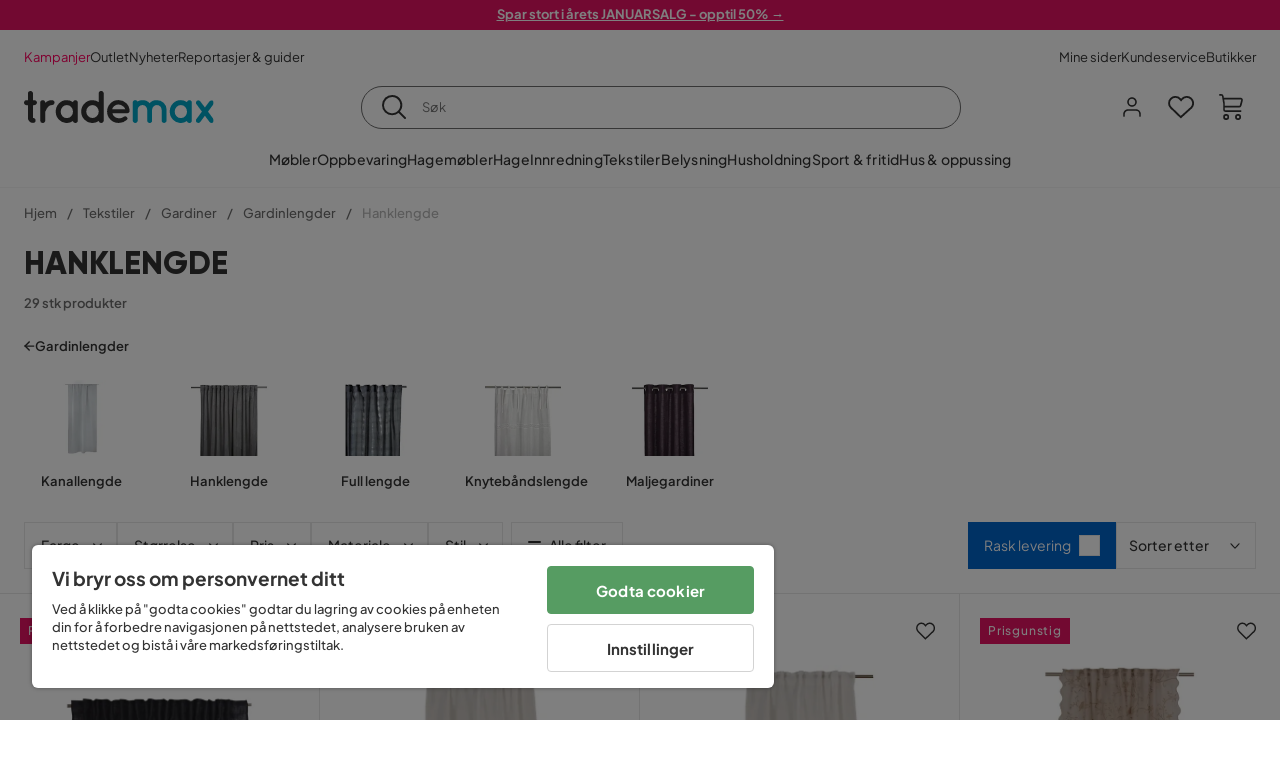

--- FILE ---
content_type: text/html; charset=utf-8
request_url: https://www.trademax.no/tekstiler/gardiner/gardinlengder/hanklengde
body_size: 39856
content:
<!DOCTYPE html><html lang="nb-NO"><head><meta name="viewport" content="width=device-width, initial-scale=1"/><script src="https://cdn.cookielaw.org/consent/5911dd05-99d3-4ab8-b612-67466ff57a52/otSDKStub.js" data-document-language="true" type="text/javascript" charSet="UTF-8" data-domain-script="5911dd05-99d3-4ab8-b612-67466ff57a52"></script><script type="text/javascript">function OptanonWrapper() {}</script><script defer="" src="https://t.adii.se/init.js"></script><link rel="stylesheet" href="/static/globals.cabfd318a8a0ff356a50.css"/><script><!-- Google Tag Manager -->
(function(w,d,s,l,i){w[l]=w[l]||[];w[l].push({'gtm.start':
    new Date().getTime(),event:'gtm.js'});var f=d.getElementsByTagName(s)[0],
    j=d.createElement(s),dl=l!='dataLayer'?'&l='+l:'';j.async=true;
    var domain=w.location.hostname.split('.').slice(-2).join('.');
    j.src='https://gtm.'+domain+'/gtm.js?id='+i+dl;f.parentNode.insertBefore(j,f);
    })(window,document,'script','dataLayer','GTM-5RVV2N93');
<!-- End Google Tag Manager --></script><meta name="theme-color" content="#000"/><title>Hanklengde – Kjøp billig på nett - Trademax.no</title><meta data-excite="true" property="og:title" content="Hanklengde – Kjøp billig på nett - Trademax.no"/><meta data-excite="true" name="description" content="Kjøp Hanklengde hos Trademax. Akkurat nå kampanje med opptil 60% rabatt. ✔ 600 000 fornøyde kunder ✔ 14 dagers angrerett ✔ Lave fraktkostnader"/><meta data-excite="true" property="og:description" content="Kjøp Hanklengde hos Trademax. Akkurat nå kampanje med opptil 60% rabatt. ✔ 600 000 fornøyde kunder ✔ 14 dagers angrerett ✔ Lave fraktkostnader"/><link rel="canonical" href="https://www.trademax.no/tekstiler/gardiner/gardinlengder/hanklengde" data-excite="true"/><link rel="og:url" href="https://www.trademax.no/tekstiler/gardiner/gardinlengder/hanklengde" data-excite="true"/><link rel="manifest" href="/webappmanifest" crossorigin="use-credentials"/><script>window.NT_VARIANTS = "1ACqs3XVm13Vv1oXHouAxv=1,1Kc2I84tvs24XXoRoTzGX8=1,1lGBsd07shAoEpxWPPwY3w=0,1sQfpbkL6Tw8QatyAP62WO=1,2sFHZeJZ1TB2YqZ2mywpF2=0,3Y0KdWKPOLVT1YA09RjmVT=0,3so6hTFNCLNd6JHXPR9rD9=1,45MjZH6IDgQP8VZ9r9u5Vx=1,4zNoqkwrsSCfXePCoHK6hk=0,5BZVNbG3ePGlVKfkhqvS4I=0,67rttRaXIJTC5rmBesctRf=1,6d5tfEfPC6HefYJJlmP8pG=0,6nmy5a9gJvd1ox2w7ApeMd=0,6tebSCjX2v5rCfZ1ub4mDc=0,6udZGITZTzJubLOhlahFzw=1,7cbJPpJPdRjsFaglB5sxxT=1,7t6Ld1u9QQDS7fW9If5wzf=1,7vmE2XBCiTPExQjDNXw8kt=0";window.NT_API_KEY = "1d259c26-33ee-4a44-951c-f77204d77cda";window.NT_ENV = "main";</script></head><body><script>document.addEventListener('load',function(e) {  if (e.target instanceof HTMLImageElement){ e.target.style.opacity = '1'}},{ capture: true });</script><noscript aria-hidden="true"><style>img {opacity: 1!important;}</style></noscript><div id="container"><style data-glitz="">.a{flex-direction:column;-webkit-box-orient:vertical;-webkit-box-direction:normal}.b{min-height:100vh}.c{display:-webkit-box;display:-moz-box;display:-ms-flexbox;display:-webkit-flex;display:flex}.d{margin-bottom:0}.e{margin-top:0}.f{margin-right:0}.g{margin-left:0}.h{padding-bottom:0}.i{padding-top:0}.j{padding-right:0}.k{padding-left:0}</style><div class="a b c d e f g h i j k"><style data-glitz="">.m{z-index:8}.n{padding-right:16px}.o{padding-left:16px}.p{background-color:#F5F5F5}.q{transform:translateY(-100%)}.r{line-height:30px}.s{height:30px}.t{top:-30px}.u{position:absolute}.l:focus{transform:translateY(40px)}</style><a href="#maincontent" class="l m n o p q r s t u">Hopp over overskriften og gå videre.</a><div style="display:contents"><style data-glitz="">.v{justify-content:space-between;-webkit-box-pack:justify}.w{align-items:center;-webkit-box-align:center}</style><div class="v w c"><style data-glitz="">.x{width:-webkit-fill-available}.z{color:#ffffff}.a0{background-color:#E61363}.a1{z-index:6}.a4{text-decoration:none}.y:hover{color:#ffffff}.a3:hover{text-decoration:none}.a2:visited{color:inherit}</style><a class="x y z a0 a1 a2 a3 a4" data-spa-link="true" href="/kampanjer"><style data-glitz="">.a5{padding-bottom:4px}.a6{padding-top:4px}.a7{text-align:center}.a8{color:inherit}.a9{min-height:30px}.aa{width:100%}@media (max-width: 1175px){.ae{padding-right:8px}.af{padding-left:8px}}@media (min-width: 1176px){.ab{padding-right:24px}.ac{padding-left:24px}.ag{max-width:1280px}.ah{margin-right:auto}.ai{margin-left:auto}}</style><div class="a5 a6 a7 a8 a9 aa n o ab ac ae af ag ah ai"><style data-glitz="">.aj{line-height:20px}.ak{font-size:13px}@media (max-width: 1175px){.al{margin-bottom:0}}</style><p style="text-align:center" class="aj ak d al"><span style="text-decoration:underline"><strong>Spar stort i årets JANUARSALG - opptil 50% →</strong></span></p></div></a></div></div><style data-glitz="">.am{background-color:#FFFFFF}</style><div class="am a1"><style data-glitz="">.an{padding-bottom:12px}.ao{padding-top:12px}.ap{height:52px}.aq{flex-direction:row;-webkit-box-orient:horizontal;-webkit-box-direction:normal}</style><nav class="an ao ap v aq c n o ab ac ae af aa ag ah ai"><style data-glitz="">.ar{gap:32px}.as{list-style:none}</style><ul class="ar w c as h i j k d e f g"><li><style data-glitz="">.av{color:#ff0060}.ax{font-weight:400}.at:visited{color:#ff0060}.au:hover{color:#ff0060}.aw:hover{text-decoration:underline}</style><a class="at au av aw ax ak a4" data-spa-link="true" href="/kampanjer">Kampanjer</a></li><li><style data-glitz="">.b0{color:#333333}.ay:visited{color:#333333}.az:hover{color:#333333}</style><a class="ay az b0 aw ax ak a4" data-spa-link="true" href="/kampanjer/outlet">Outlet</a></li><li><a class="ay az b0 aw ax ak a4" data-spa-link="true" href="/nyheter">Nyheter</a></li><li><a class="ay az b0 aw ax ak a4" data-spa-link="true" href="/reportasjer-guider">Reportasjer &amp; guider</a></li></ul><ul class="ar w c as h i j k d e f g"><li><a class="ay az b0 aw ax ak a4" data-spa-link="true" href="/mine-sider">Mine sider</a></li><li><a target="_blank" class="ay az b0 aw ax ak a4" href="https://support.trademax.no/">Kundeservice</a></li><li><a class="ay az b0 aw ax ak a4" data-spa-link="true" href="/butikker">Butikker</a></li></ul></nav></div><style data-glitz="">.b1{top:-1px}.b2{position:-webkit-sticky;position:sticky}.b3{align-items:inherit;-webkit-box-align:inherit}</style><header class="am b1 aa a1 b2 b3 a"><style data-glitz="">.b4{grid-template-columns:auto 1fr auto;-ms-grid-columns:auto 1fr auto}.b5{display:-ms-grid;display:grid}</style><div class="w b4 b5 n o ab ac ae af aa ag ah ai"><style data-glitz="">.b6:hover{color:inherit}</style><a aria-label="Gå til startsiden" class="a2 b6 a3 a4 a8" data-spa-link="true" href="/"><style data-glitz="">.b7{height:auto}.b8{width:146px}.ba{display:block}@media (min-width: 1176px){.b9{width:190px}}</style><svg xmlns="http://www.w3.org/2000/svg" fill="none" viewBox="0 0 146.63 25.06" class="b7 b8 b9 ba"><g clip-path="url(#trademax-logo_svg__a)"><path fill="#333" d="M7.86 7.151a2.047 2.047 0 011.416.577 1.879 1.879 0 010 2.766 1.907 1.907 0 01-1.416.577h-.91v9.978a1.909 1.909 0 011.382.577c.368.38.575.887.577 1.416A1.958 1.958 0 016.949 25a3.767 3.767 0 01-2.8-1.154 3.82 3.82 0 01-1.147-2.8v-9.948H1.957a1.91 1.91 0 01-1.383-.577A1.988 1.988 0 010 9.108a1.91 1.91 0 01.577-1.383 1.91 1.91 0 011.383-.577h1.042V1.956A1.91 1.91 0 013.576.577C3.956.209 4.463.002 4.992 0a1.91 1.91 0 011.383.577 1.91 1.91 0 01.577 1.383v5.192l.908-.001zm8.567 2.159a5.974 5.974 0 012.26-1.552 6.606 6.606 0 012.596-.577 2.5 2.5 0 011.72.54 1.782 1.782 0 01.54 1.315c.003.502-.19.985-.54 1.346a1.833 1.833 0 01-1.346.577c-2.226 0-3.981 1.787-5.263 5.397v6.813a1.836 1.836 0 01-.577 1.346 1.883 1.883 0 01-1.382.54 1.844 1.844 0 01-1.887-1.881V9.039a1.683 1.683 0 01.54-1.315 1.805 1.805 0 011.346-.54 1.882 1.882 0 011.382.54 1.815 1.815 0 01.577 1.315v.27h.034zm10.525 13.122a8.985 8.985 0 01-2.463-6.308 8.92 8.92 0 012.463-6.346 7.92 7.92 0 016.072-2.627 8.129 8.129 0 014.756 1.586c.108-.43.342-.819.673-1.114.344-.303.792-.46 1.25-.438a1.8 1.8 0 011.282.577 1.86 1.86 0 01.54 1.346v14.066a1.805 1.805 0 01-.54 1.346 1.762 1.762 0 01-1.282.54 1.827 1.827 0 01-1.25-.439 1.898 1.898 0 01-.673-1.113 8.212 8.212 0 01-10.828-1.08v.004zm1.383-6.308a5.257 5.257 0 001.315 3.643 4.296 4.296 0 003.373 1.45 4.415 4.415 0 003.407-1.45 5.104 5.104 0 001.346-3.61 5.243 5.243 0 00-1.346-3.643 4.502 4.502 0 00-6.713-.033 5.013 5.013 0 00-1.382 3.643zm33.193 6.983a1.836 1.836 0 01-.577 1.346 1.815 1.815 0 01-1.315.577 1.91 1.91 0 01-1.282-.439 2.173 2.173 0 01-.673-1.08 8.642 8.642 0 01-4.858 1.553 8.218 8.218 0 01-6.14-2.631 8.76 8.76 0 01-2.53-6.308 8.76 8.76 0 012.53-6.308 8.217 8.217 0 016.14-2.63 8.09 8.09 0 014.794 1.516v-6.78a1.836 1.836 0 01.577-1.346 1.956 1.956 0 012.767 0 1.89 1.89 0 01.577 1.346l-.01 21.184zm-8.67-1.953a4.527 4.527 0 003.374-1.485 4.915 4.915 0 001.416-3.542 5.166 5.166 0 00-1.383-3.576 4.41 4.41 0 00-3.406-1.518 4.462 4.462 0 00-3.407 1.518 5.018 5.018 0 00-1.383 3.576 4.914 4.914 0 001.417 3.542 4.476 4.476 0 003.373 1.485zm28.639-5.536a1.702 1.702 0 01-.506 1.282 1.868 1.868 0 01-1.382.472H68.24a4.171 4.171 0 001.215 2.362 5.059 5.059 0 003.34 1.585 5.266 5.266 0 003.81-.877 1.931 1.931 0 011.417-.577 1.484 1.484 0 011.25.473 1.592 1.592 0 010 2.327 8.762 8.762 0 01-6.308 2.328 8.354 8.354 0 01-6.274-2.63 9.038 9.038 0 010-12.616 8.145 8.145 0 016.106-2.63 8.461 8.461 0 016.039 2.327 8.637 8.637 0 012.664 5.97l-.002.204zm-8.635-5.06a5.137 5.137 0 00-3.34 1.282 4.62 4.62 0 00-1.518 2.5h10.12a4.865 4.865 0 00-1.721-2.428 5.962 5.962 0 00-3.541-1.354z"></path><path fill="#00A5C6" d="M85.848 25.029l-.371-.034a2.369 2.369 0 01-1.114-.673 1.888 1.888 0 01-.438-1.18V9.073a1.883 1.883 0 01.54-1.383 1.805 1.805 0 011.346-.54 1.716 1.716 0 011.72 1.08 7.507 7.507 0 013.811-1.08 7.197 7.197 0 015.634 2.463 6.768 6.768 0 015.401-2.463 7.427 7.427 0 015.464 2.192 7.257 7.257 0 012.193 5.296v8.467a1.914 1.914 0 01-1.176 1.74 1.912 1.912 0 01-2.063-.394 1.835 1.835 0 01-.577-1.346v-8.433a3.548 3.548 0 00-1.08-2.596 3.624 3.624 0 00-5.126-.034 3.677 3.677 0 00-1.148 2.53v8.602a1.805 1.805 0 01-.539 1.346 1.783 1.783 0 01-1.315.54 1.891 1.891 0 01-1.347-.577 1.73 1.73 0 01-.606-1.316v-8.596a3.643 3.643 0 00-1.114-2.53 3.461 3.461 0 00-2.563-1.046 3.685 3.685 0 00-3.643 3.677v8.466l-.034.237v.1l-.101.203v.168a1.768 1.768 0 01-1.754 1.182zm29.111-2.597a8.986 8.986 0 01-2.463-6.308 8.92 8.92 0 012.463-6.346 7.915 7.915 0 016.072-2.63 8.13 8.13 0 014.756 1.585c.107-.43.342-.819.673-1.114.344-.303.792-.46 1.25-.438a1.797 1.797 0 011.281.577 1.858 1.858 0 01.54 1.346v14.07a1.804 1.804 0 01-.54 1.346 1.754 1.754 0 01-1.281.54 1.827 1.827 0 01-1.25-.439 1.895 1.895 0 01-.673-1.113 8.213 8.213 0 01-10.828-1.08v.004zm1.382-6.308a5.26 5.26 0 001.316 3.643 4.288 4.288 0 003.373 1.45 4.419 4.419 0 003.407-1.45 5.104 5.104 0 001.346-3.61 5.247 5.247 0 00-1.346-3.643 4.505 4.505 0 00-6.713-.033 5.004 5.004 0 00-1.382 3.643h-.001zm28.099-8.703a1.829 1.829 0 011.383.338 1.797 1.797 0 01.742 1.214 1.742 1.742 0 01-.337 1.346l-4.216 5.836 4.25 5.903a1.692 1.692 0 01.337 1.382 1.546 1.546 0 01-.709 1.181c-.363.264-.8.406-1.25.405a2.22 2.22 0 01-1.451-.776l-3.576-4.891-3.575 4.891a1.798 1.798 0 01-1.383.776 1.89 1.89 0 01-1.215-.405 1.848 1.848 0 01-.711-1.939c.058-.237.162-.46.307-.657l4.283-5.903-4.283-5.865a1.59 1.59 0 01-.338-1.346 1.857 1.857 0 012.091-1.552c.495.083.94.348 1.25.742l3.576 4.79 3.576-4.79a2.389 2.389 0 011.249-.68z"></path></g><defs><clipPath id="trademax-logo_svg__a"><path fill="#fff" d="M0 0h146.154v25H0z"></path></clipPath></defs></svg></a><style data-glitz="">.bb{border-bottom-color:#F5F5F5}.bc{border-bottom-style:solid}.bd{border-bottom-width:0}@media (max-width: 1175px){.bi{min-height:-webkit-fit-content;min-height:-moz-fit-content;min-height:fit-content}.bj{border-bottom-color:#F5F5F5}.bk{border-bottom-style:solid}.bl{border-bottom-width:1px}.bm{padding-bottom:12px}.bn{padding-left:12px}.bo{padding-right:12px}}@media (min-width: 1176px){.be{justify-self:center;-ms-grid-column-align:center}.bf{margin-right:40px}.bg{margin-left:40px}.bh{max-width:600px}}</style><div class="bb bc bd aa be bf bg bh bi bj bk bl bm bn bo"><style data-glitz="">.bp{justify-self:center;-ms-grid-column-align:center}.bq{padding-right:12px}.br{padding-left:12px}.bs{position:relative}.bt{z-index:1}.bu{border-radius:50px}.bv{border-bottom-color:#6C6C6C}.bw{border-bottom-width:1px}.bx{border-top-style:solid}.by{border-top-color:#6C6C6C}.bz{border-top-width:1px}.c0{border-right-style:solid}.c1{border-right-color:#6C6C6C}.c2{border-right-width:1px}.c3{border-left-style:solid}.c4{border-left-color:#6C6C6C}.c5{border-left-width:1px}</style><form action="/search" class="am bp bq br bs aa bt c bu bc bv bw bx by bz c0 c1 c2 c3 c4 c5 b0"><style data-glitz="">.c6{transition-duration:100ms}.c7{transition-timing-function:ease-in-out}.c8{transition-property:border-color;-webkit-transition-property:border-color;-moz-transition-property:border-color}.c9{height:41px}</style><div role="combobox" aria-haspopup="listbox" aria-owns="suggestions" aria-expanded="false" class="c6 c7 c8 aa c9 w v c"><style data-glitz="">.ca{padding-bottom:8px}.cb{padding-top:8px}.cc{padding-right:8px}.cd{padding-left:8px}.cg{border-radius:0}.ch{font-weight:500}.ci{justify-content:center;-webkit-box-pack:center}.cj{display:-webkit-inline-box;display:-moz-inline-box;display:-ms-inline-flexbox;display:-webkit-inline-flex;display:inline-flex}.cr{background-color:transparent}.cs{font-size:14px}.ct{transition-timing-function:ease-out}.cu{transition-duration:200ms}.cv{transition-property:color, background, opacity, border-color;-webkit-transition-property:color, background, opacity, border-color;-moz-transition-property:color, background, opacity, border-color}.cw{user-select:none;-webkit-user-select:none;-ms-user-select:none}.cx{border-bottom-style:none}.cy{border-top-style:none}.cz{border-right-style:none}.d0{border-left-style:none}.d1{font-variant:inherit}.d2{font-style:inherit}@media (hover: hover){.ck:hover{cursor:pointer}.cl:hover{border-bottom-color:transparentcc}.cm:hover{border-top-color:transparentcc}.cn:hover{border-right-color:transparentcc}.co:hover{border-left-color:transparentcc}.cp:hover{background-color:transparentcc}.cq:hover{color:inherit}}@media (max-width: 1175px){.ce{padding-right:4px}.cf{padding-left:4px}}</style><button type="submit" aria-label="Søk" class="ca cb cc cd ce cf cg ch w ci cj ck cl cm cn co cp cq a8 cr cs ct cu cv cw cx cy cz d0 d1 d2"><style data-glitz="">.d3{font-size:16px}.d4{width:1.5em}.d5{height:1.5em}</style><svg xmlns="http://www.w3.org/2000/svg" fill="currentColor" viewBox="0.5 0 19.98 19.98" class="d3 d4 d5 ba"><path clip-rule="evenodd" d="M20.255 18.58l-4.808-4.809A8.431 8.431 0 008.929 0 8.428 8.428 0 00.5 8.429a8.428 8.428 0 008.429 8.428 8.384 8.384 0 005.338-1.906l4.809 4.804a.833.833 0 001.18-1.175zM8.93 15.18c-3.727 0-6.756-3.029-6.756-6.751A6.763 6.763 0 018.93 1.673c3.722 0 6.755 3.033 6.755 6.756 0 3.722-3.033 6.75-6.755 6.75z"></path></svg></button><style data-glitz="">.d6{margin-left:8px}.d7{background-color:inherit}.dd{text-overflow:ellipsis}.de{overflow:hidden}.df{white-space:nowrap}.d8:focus{outline-style:none}.d9:focus{border-bottom-style:none}.da:focus{border-top-style:none}.db:focus{border-right-style:none}.dc:focus{border-left-style:none}</style><input role="searchbox" aria-label="Søk" aria-autocomplete="list" aria-controls="suggestions" name="q" autoComplete="off" placeholder="Søk" class="ak d6 h i j k d7 aa d8 d9 da db dc cx cy cz d0 dd de df" value=""/></div></form></div><style data-glitz="">.dg{justify-self:end;-ms-grid-column-align:end}</style><div class="dg w c"><style data-glitz="">.dh{flex-shrink:0}</style><div class="dh an ao bq br a w ci c"><style data-glitz="">.di{fill:#E9E9E9}.dj{cursor:pointer}@media (hover: hover){.dn:hover{background-color:inherit}}@media (max-width: 1175px){.dk{padding-top:12px}.dl{padding-right:9px}.dm{padding-left:9px}}</style><a id="login-button" aria-label="Logg inn" aria-expanded="false" title="Logg inn" class="di h i j k w c dj bm dk dl dm dn cg ch ci ck cl cm cn co cq a8 cr cs ct cu cv b6 a3 a4" data-spa-link="true" href="/login"><style data-glitz="">.do{stroke-width:1.6px}.dp{height:24px}.dq{width:24px}</style><svg xmlns="http://www.w3.org/2000/svg" viewBox="0 0 24 24" fill="none" stroke="currentColor" stroke-width="2" stroke-linecap="round" stroke-linejoin="round" class="do dp dq ba"><path d="M20 21v-2a4 4 0 00-4-4H8a4 4 0 00-4 4v2"></path><circle cx="12" cy="7" r="4"></circle></svg></a></div><div class="dh an ao bq br a w ci c"><style data-glitz="">.dr{overflow:visible}@media (max-width: 1175px){.ds{padding-right:10px}.dt{padding-left:10px}}</style><button aria-label="Favoritter 0" aria-expanded="false" type="button" class="dr bs bm dk ds dt h i j k w a c dj dn cg ch ci ck cl cm cn co cq a8 cr cs ct cu cv cw cx cy cz d0 d1 d2"><div class="bs"><style data-glitz="">.du{stroke-width:1.5px}.dv{height:26px}.dw{width:26px}</style><svg xmlns="http://www.w3.org/2000/svg" fill="none" stroke="currentColor" viewBox="-0.8 -0.5 20.5 17" class="du dv dw ba"><path d="M17.3 1.3a5 5 0 00-7.2.6l-.6.7L9 2a5 5 0 00-4-2 5 5 0 00-3.5 1.5 4.9 4.9 0 000 7L9.3 16l8.3-7.5A4.9 4.9 0 0019 4.8a5 5 0 00-1.7-3.5z"></path></svg></div></button></div><div class="dh an ao bq br a w ci c"><button aria-label="Handlekurv Du har 0 varer i din handlekurv" aria-expanded="false" type="button" class="h i j k w a c bm dk ds dt dn cg ch ci ck cl cm cn co cq a8 cr cs ct cu cv cw cx cy cz d0 d1 d2"><div class="bs"><svg xmlns="http://www.w3.org/2000/svg" viewBox="2 0.65 16.6 18.2" class="do dv dw ba"><path fill="currentColor" d="M18.26 3.86A1.57 1.57 0 0017 3.25H5.32l-.18-1.09A1.76 1.76 0 003.44.65H2v1.2h1.44a.54.54 0 01.56.49l.73 4.39a9 9 0 01.13 1.56v3.36a1.61 1.61 0 001.58 1.6h11.03v-1.2H6.4a.41.41 0 01-.39-.4V10.1h10.07a1.59 1.59 0 001.54-1.21l.93-3.64a1.61 1.61 0 00-.29-1.39zM17.39 5l-.93 3.6a.41.41 0 01-.38.3H6v-.61a11.5 11.5 0 00-.14-1.76l-.34-2.08H17a.36.36 0 01.3.15.41.41 0 01.09.4zM6.9 14.65a2.1 2.1 0 102.1 2.1 2.1 2.1 0 00-2.1-2.1zm0 3a.9.9 0 11.9-.9.9.9 0 01-.9.9zm8.34-3a2.1 2.1 0 102.1 2.1 2.1 2.1 0 00-2.1-2.1zm0 3a.9.9 0 11.9-.9.9.9 0 01-.9.9z"></path></svg></div></button></div></div></div><div class="bb bc bw"><style data-glitz="">.dx{height:55px}</style><nav class="ci aq c aa dx n o ab ac ae af ag ah ai"><ul class="ar c as h i j k d e f g"><style data-glitz="">.dy{height:100%}</style><li class="de ci w c dy"><style data-glitz="">.dz{font-family:Plus Jakarta Sans}.e1{letter-spacing:0.2px}.e0:hover{cursor:pointer}</style><a aria-haspopup="true" aria-expanded="false" aria-owns="MøblerMenu" aria-hidden="false" class="ch dz cs e0 a3 e1 bs w c dy cr a2 b6 a4 a8" data-spa-link="true" href="/m%C3%B8bler">Møbler</a></li><li class="de ci w c dy"><a aria-haspopup="true" aria-expanded="false" aria-owns="OppbevaringMenu" aria-hidden="false" class="ch dz cs e0 a3 e1 bs w c dy cr a2 b6 a4 a8" data-spa-link="true" href="/oppbevaring">Oppbevaring</a></li><li class="de ci w c dy"><a aria-haspopup="true" aria-expanded="false" aria-owns="HagemøblerMenu" aria-hidden="false" class="ch dz cs e0 a3 e1 bs w c dy cr a2 b6 a4 a8" data-spa-link="true" href="/hagem%C3%B8bler">Hagemøbler</a></li><li class="de ci w c dy"><a aria-haspopup="true" aria-expanded="false" aria-owns="HageMenu" aria-hidden="false" class="ch dz cs e0 a3 e1 bs w c dy cr a2 b6 a4 a8" data-spa-link="true" href="/hage">Hage</a></li><li class="de ci w c dy"><a aria-haspopup="true" aria-expanded="false" aria-owns="InnredningMenu" aria-hidden="false" class="ch dz cs e0 a3 e1 bs w c dy cr a2 b6 a4 a8" data-spa-link="true" href="/innredning">Innredning</a></li><li class="de ci w c dy"><a aria-haspopup="true" aria-expanded="false" aria-owns="TekstilerMenu" aria-hidden="false" class="ch dz cs e0 a3 e1 bs w c dy cr a2 b6 a4 a8" data-spa-link="true" href="/tekstiler">Tekstiler</a></li><li class="de ci w c dy"><a aria-haspopup="true" aria-expanded="false" aria-owns="BelysningMenu" aria-hidden="false" class="ch dz cs e0 a3 e1 bs w c dy cr a2 b6 a4 a8" data-spa-link="true" href="/belysning">Belysning</a></li><li class="de ci w c dy"><a aria-haspopup="true" aria-expanded="false" aria-owns="HusholdningMenu" aria-hidden="false" class="ch dz cs e0 a3 e1 bs w c dy cr a2 b6 a4 a8" data-spa-link="true" href="/husholdning">Husholdning</a></li><li class="de ci w c dy"><a aria-haspopup="true" aria-expanded="false" aria-owns="Sport&amp;fritidMenu" aria-hidden="false" class="ch dz cs e0 a3 e1 bs w c dy cr a2 b6 a4 a8" data-spa-link="true" href="/sport-fritid">Sport &amp; fritid</a></li><li class="de ci w c dy"><a aria-haspopup="true" aria-expanded="false" aria-owns="Hus&amp;oppussingMenu" aria-hidden="false" class="ch dz cs e0 a3 e1 bs w c dy cr a2 b6 a4 a8" data-spa-link="true" href="/hus-oppussing">Hus &amp; oppussing</a></li></ul></nav></div></header><div tabindex="0"></div><div tabindex="-1"><style data-glitz="">.e2{display:none}.e3{width:440px}.e4{bottom:0}.e5{top:0}.e6{left:100%}.e7{will-change:transform}.e8{background-color:white}.e9{max-width:100%}.ea{position:fixed}</style><div class="e2 e3 e4 e5 e6 e7 e8 e9 a ea"><div class="bb bw bc w c"><style data-glitz="">.eb{flex-grow:1;-webkit-box-flex:1}.ec{padding-bottom:16px}.ed{padding-top:16px}</style><div class="eb w c ec ed n o"><h3 class="d ch d3">Handlekurv</h3></div><style data-glitz="">@media (hover: hover){.ee:hover{background-color:transparent}}</style><button aria-label="Steng" autofocus="" type="button" class="ec ed n o d3 ee cg ch w ci cj ck cl cm cn co cq a8 cr ct cu cv cw cx cy cz d0 d1 d2"><svg xmlns="http://www.w3.org/2000/svg" fill="none" stroke="currentColor" stroke-linecap="square" stroke-miterlimit="10" stroke-width="2" viewBox="0 0 32 32" class="d4 d5 ba"><path d="M16 16l-8.66 8.66L16 16 7.34 7.34 16 16l8.66-8.66L16 16l8.66 8.66z"></path></svg></button></div><style data-glitz="">.ef{overflow-y:auto}@media (min-width: 1176px){.eg::-webkit-scrollbar-thumb{background-color:rgba(0, 0, 0, 0.2)}.eh::-webkit-scrollbar-track{background-color:#F5F5F5}.ei::-webkit-scrollbar{width:4px}}</style><div class="ef eb eg eh ei"><style data-glitz="">.ej{margin-bottom:40px}.ek{margin-top:40px}</style><h3 class="ch ej ek a7">Handlekurven er tom</h3></div><style data-glitz="">@media (min-width: 1176px){.el{padding-top:20px}.em{padding-bottom:16px}.en{padding-right:16px}.eo{padding-left:16px}}</style><footer class="p ed an bq br dh el em en eo"><style data-glitz="">.fa{color:#6C6C6C}.fb{padding-right:20px}.fc{padding-left:20px}.ep[disabled]:hover{opacity:0.4}.eq[disabled]:hover{border-bottom-color:#23AA83}.er[disabled]:hover{border-top-color:#23AA83}.es[disabled]:hover{border-right-color:#23AA83}.et[disabled]:hover{border-left-color:#23AA83}.eu[disabled]:hover{background-color:#23AA83}.ev[disabled]:hover{color:#FFFFFF}.ew[disabled]{opacity:0.4}.ex[disabled]{border-bottom-color:#23AA83}.ey[disabled]{border-top-color:#23AA83}.ez[disabled]{border-right-color:#23AA83}.f0[disabled]{border-left-color:#23AA83}.f1[disabled]{background-color:#23AA83}.f2[disabled]{color:#FFFFFF}@media (hover: hover){.f3:hover{cursor:default}.f4:hover{border-bottom-color:#F5F5F5cc}.f5:hover{border-top-color:#F5F5F5cc}.f6:hover{border-right-color:#F5F5F5cc}.f7:hover{border-left-color:#F5F5F5cc}.f8:hover{background-color:#F5F5F5}.f9:hover{color:#6C6C6C}}</style><a aria-disabled="true" data-test-id="to-checkout-button" class="aa ep eq er es et eu ev ew ex ey ez f0 f1 f2 cg ch w ci cj f3 f4 f5 f6 f7 f8 f9 fa p d3 an ao fb fc ct cu cv b6 a3 a4" data-spa-link="true" href="/checkout">Til kassen</a></footer></div></div><div tabindex="0"></div><style data-glitz="">@media (max-width: 1175px){.fd{margin-top:55px}}</style><main id="maincontent" class="fd a e9 c eb dy"><style data-glitz="">.fe{margin-bottom:20px}@media (min-width: 1176px){.ff{margin-bottom:32px}}</style><div class="fe ff"><style data-glitz="">.fg{overflow-y:hidden}.fh{overflow-x:auto}@media (max-width: 1175px){.fi{line-height:normal}}</style><div class="n o ab ac ae af fg fh df an ao fi aa ag ah ai"><style data-glitz="">@media (max-width: 1175px){.fj{text-align:left}}</style><nav class="dp fj"><style data-glitz="">.fo{word-break:break-all}.fk:last-child:after{content:normal}.fl:after{margin-right:10px}.fm:after{margin-left:10px}.fn:after{content:"/"}@media (max-width: 1175px){.fp:last-child{margin-right:16px}.fq:first-child{margin-left:16px}}</style><span class="fk fl fm fn fo fa ak fp fq"><style data-glitz="">.fr:visited:hover{color:#333333}.fs:visited{color:#6C6C6C}</style><a class="fr fs az fa df a3 a4" data-spa-link="true" href="/">Hjem</a></span><span class="fk fl fm fn fo fa ak fp fq"><a class="fr fs az fa df a3 a4" data-spa-link="true" href="/tekstiler">Tekstiler</a></span><span class="fk fl fm fn fo fa ak fp fq"><a class="fr fs az fa df a3 a4" data-spa-link="true" href="/tekstiler/gardiner">Gardiner</a></span><span class="fk fl fm fn fo fa ak fp fq"><a class="fr fs az fa df a3 a4" data-spa-link="true" href="/tekstiler/gardiner/gardinlengder">Gardinlengder</a></span><span class="fk fl fm fn fo fa ak fp fq"><style data-glitz="">.ft{opacity:0.5}</style><span class="ft fa ak df">Hanklengde</span></span></nav></div><div data-scroll-id="product-listing" class="a c"><style data-glitz="">@media (min-width: 1176px){.fu{margin-right:0}.fv{margin-left:0}.fw{max-width:unset}}</style><div class="fu fv fw aa"><style data-glitz="">.fx{margin-bottom:32px}@media (max-width: 1175px){.fy{padding-right:40px}.fz{padding-left:40px}}@media (min-width: 1176px){.g0{margin-bottom:24px}}</style><div class="fx bs fy fz g0 aa ag ah ai n o ab ac"><style data-glitz="">.g1{text-transform:uppercase}.g2{font-family:Gilroy}.g3{font-size:32px}@media (max-width: 1175px){.g4{padding-bottom:4px}.g5{text-align:center}.g6{font-size:24px}}</style><h1 class="g1 d an cb g2 g3 g4 dk g5 g6">Hanklengde</h1><style data-glitz="">.g7{font-weight:600}</style><div class="fa g7 ak g5">29 stk produkter</div></div></div><div class="aa ag ah ai"><div class="a c bs ab ac"><style data-glitz="">.g8{padding-bottom:24px}.g9{column-gap:8px}</style><a class="g8 g7 ak g9 w c a2 b6 a3 a4 a8" data-spa-link="true" href="/tekstiler/gardiner/gardinlengder"><style data-glitz="">.ga{font-size:10px}.gc{transform:rotate(180deg)}@media (min-width: 1176px){.gb{font-size:7px}}</style><svg viewBox="0 0 10 10" fill="none" xmlns="http://www.w3.org/2000/svg" class="ga gb gc d4 d5 ba"><g fill="currentColor"><path d="M4.883 9.666l4.45-4.667-.89-.932-4.45 4.666.89.933z"></path><path d="M9.334 5L4.884.334l-.89.934 4.45 4.666.89-.934z"></path><path d="M8.181 5.547H0v-1.32H8.18v1.32z"></path></g></svg>Gardinlengder</a><style data-glitz="">.gd{align-self:flex-start}</style><div class="fe gd ff bs e9"><div class="de e9"><style data-glitz="">.ge{row-gap:32px}.gf{column-gap:32px}.gg{grid-auto-flow:column}</style><ul class="f g ge gf gg b5 as h i j k d e"><style data-glitz="">.gh{width:100px}@media (min-width: 1176px){.gi{width:115px}}</style><a class="bs gh gi a2 b6 a3 a4 a8" data-spa-link="true" href="/tekstiler/gardiner/gardinlengder/kanallengde"><style data-glitz="">.gj{object-fit:contain}.gk{height:66px}.gn{transition-timing-function:ease-in}.go{transition-property:opacity;-webkit-transition-property:opacity;-moz-transition-property:opacity}.gp{opacity:0}@media (min-width: 1176px){.gl{height:76px}.gm{width:100%}}</style><img loading="lazy" alt="Kanallengde" title="Kanallengde" height="512" width="768" srcSet="/assets/contentful/faov0eykzznw/58ZOb0LZqzRbe1Y8HNKcpm/3a11e599888aadded18e1a5e94d3db16/image-3776497.jpg?preset=thumb 180w,/assets/contentful/faov0eykzznw/58ZOb0LZqzRbe1Y8HNKcpm/3a11e599888aadded18e1a5e94d3db16/image-3776497.jpg?preset=thumb&amp;dpr=1.5 270w,/assets/contentful/faov0eykzznw/58ZOb0LZqzRbe1Y8HNKcpm/3a11e599888aadded18e1a5e94d3db16/image-3776497.jpg?preset=thumb&amp;dpr=2 360w" src="/assets/contentful/faov0eykzznw/58ZOb0LZqzRbe1Y8HNKcpm/3a11e599888aadded18e1a5e94d3db16/image-3776497.jpg?preset=thumb&amp;dpr=2" class="gj gk aa gl gm gn cu go gp e9"/><style data-glitz="">.gq{line-height:18px}.gr{margin-top:16px}</style><div class="gq gr a7 g7 ak">Kanallengde</div></a><a class="bs gh gi a2 b6 a3 a4 a8" data-spa-link="true" href="/tekstiler/gardiner/gardinlengder/hanklengde"><img alt="Hanklengde" title="Hanklengde" height="512" width="768" srcSet="/assets/contentful/faov0eykzznw/5yRHjsk3z0IYdH1GDopvuH/84118e31f40f9088ec7d7129ed47537f/image-3776494.jpg?preset=thumb 180w,/assets/contentful/faov0eykzznw/5yRHjsk3z0IYdH1GDopvuH/84118e31f40f9088ec7d7129ed47537f/image-3776494.jpg?preset=thumb&amp;dpr=1.5 270w,/assets/contentful/faov0eykzznw/5yRHjsk3z0IYdH1GDopvuH/84118e31f40f9088ec7d7129ed47537f/image-3776494.jpg?preset=thumb&amp;dpr=2 360w" src="/assets/contentful/faov0eykzznw/5yRHjsk3z0IYdH1GDopvuH/84118e31f40f9088ec7d7129ed47537f/image-3776494.jpg?preset=thumb&amp;dpr=2" class="gj gk aa gl gm gn cu go gp e9"/><div class="gq gr a7 g7 ak">Hanklengde</div></a><a class="bs gh gi a2 b6 a3 a4 a8" data-spa-link="true" href="/tekstiler/gardiner/gardinlengder/full-lengde"><img loading="lazy" alt="Full lengde" title="Full lengde" height="512" width="768" srcSet="/assets/contentful/faov0eykzznw/4eGdXgmvKja8BKZtGBhyCI/85bfd62ee775b0bc0a8b785fbe3ee963/image-3776495.jpg?preset=thumb 180w,/assets/contentful/faov0eykzznw/4eGdXgmvKja8BKZtGBhyCI/85bfd62ee775b0bc0a8b785fbe3ee963/image-3776495.jpg?preset=thumb&amp;dpr=1.5 270w,/assets/contentful/faov0eykzznw/4eGdXgmvKja8BKZtGBhyCI/85bfd62ee775b0bc0a8b785fbe3ee963/image-3776495.jpg?preset=thumb&amp;dpr=2 360w" src="/assets/contentful/faov0eykzznw/4eGdXgmvKja8BKZtGBhyCI/85bfd62ee775b0bc0a8b785fbe3ee963/image-3776495.jpg?preset=thumb&amp;dpr=2" class="gj gk aa gl gm gn cu go gp e9"/><div class="gq gr a7 g7 ak">Full lengde</div></a><a class="bs gh gi a2 b6 a3 a4 a8" data-spa-link="true" href="/tekstiler/gardiner/gardinlengder/knyteb%C3%A5ndslengde"><img loading="lazy" alt="Knytebåndslengde" title="Knytebåndslengde" height="512" width="768" srcSet="/assets/contentful/faov0eykzznw/7h0QmRHJw9bN9HfwrgsBGV/3bdd3514a7a567ab7932074d5a64d9f8/image-3776498.jpg?preset=thumb 180w,/assets/contentful/faov0eykzznw/7h0QmRHJw9bN9HfwrgsBGV/3bdd3514a7a567ab7932074d5a64d9f8/image-3776498.jpg?preset=thumb&amp;dpr=1.5 270w,/assets/contentful/faov0eykzznw/7h0QmRHJw9bN9HfwrgsBGV/3bdd3514a7a567ab7932074d5a64d9f8/image-3776498.jpg?preset=thumb&amp;dpr=2 360w" src="/assets/contentful/faov0eykzznw/7h0QmRHJw9bN9HfwrgsBGV/3bdd3514a7a567ab7932074d5a64d9f8/image-3776498.jpg?preset=thumb&amp;dpr=2" class="gj gk aa gl gm gn cu go gp e9"/><div class="gq gr a7 g7 ak">Knytebåndslengde</div></a><a class="bs gh gi a2 b6 a3 a4 a8" data-spa-link="true" href="/tekstiler/gardiner/gardinlengder/maljegardiner"><img loading="lazy" alt="Maljegardiner" title="Maljegardiner" height="512" width="768" srcSet="/assets/contentful/faov0eykzznw/7rvi6OtHRSc0GQuSUy4LZR/a4183822474d2a3415a3306c814f5c49/image-3776496.jpg?preset=thumb 180w,/assets/contentful/faov0eykzznw/7rvi6OtHRSc0GQuSUy4LZR/a4183822474d2a3415a3306c814f5c49/image-3776496.jpg?preset=thumb&amp;dpr=1.5 270w,/assets/contentful/faov0eykzznw/7rvi6OtHRSc0GQuSUy4LZR/a4183822474d2a3415a3306c814f5c49/image-3776496.jpg?preset=thumb&amp;dpr=2 360w" src="/assets/contentful/faov0eykzznw/7rvi6OtHRSc0GQuSUy4LZR/a4183822474d2a3415a3306c814f5c49/image-3776496.jpg?preset=thumb&amp;dpr=2" class="gj gk aa gl gm gn cu go gp e9"/><div class="gq gr a7 g7 ak">Maljegardiner</div></a></ul></div></div></div></div><style data-glitz="">.gs{margin-bottom:70px}</style><div class="gs aa ag ah ai"><style data-glitz="">.gt{margin-bottom:24px}</style><div class="gt c n o ab ac ae af"><div class="cc g9 c"><style data-glitz="">.h1{border-bottom-color:#E7E7E7}.h2{border-top-color:#E7E7E7}.h3{border-right-color:#E7E7E7}.h4{border-left-color:#E7E7E7}@media (hover: hover){.gv:hover{border-bottom-color:#E7E7E7}.gw:hover{border-top-color:#E7E7E7}.gx:hover{border-right-color:#E7E7E7}.gy:hover{border-left-color:#E7E7E7}.gz:hover{background-color:#FFFFFFcc}.h0:hover{color:#333333}}@media (max-width: 1175px){.gu{font-size:13px}}</style><button data-facet="colors" aria-haspopup="dialog" aria-expanded="false" aria-controls="productfilter-flyout" type="button" class="cg ch w c gu ci ck gv gw gx gy gz h0 bc h1 bw bx h2 bz c0 h3 c2 c3 h4 c5 b0 am cs an ao n o ct cu cv cw d1 d2">Farge<style data-glitz="">.h5{margin-right:-5px}.h6{margin-left:10px}</style><svg width="1.5em" height="1.5em" viewBox="0 0 24 24" fill="none" stroke="currentColor" stroke-linecap="square" stroke-miterlimit="10" stroke-width="2" class="h5 h6 ga"><path d="M18 9.75l-6 6-6-6"></path></svg></button><button data-facet="dimensions" aria-haspopup="dialog" aria-expanded="false" aria-controls="productfilter-flyout" type="button" class="cg ch w c gu ci ck gv gw gx gy gz h0 bc h1 bw bx h2 bz c0 h3 c2 c3 h4 c5 b0 am cs an ao n o ct cu cv cw d1 d2">Størrelse<svg width="1.5em" height="1.5em" viewBox="0 0 24 24" fill="none" stroke="currentColor" stroke-linecap="square" stroke-miterlimit="10" stroke-width="2" class="h5 h6 ga"><path d="M18 9.75l-6 6-6-6"></path></svg></button><button data-facet="price" aria-haspopup="dialog" aria-expanded="false" aria-controls="productfilter-flyout" type="button" class="cg ch w c gu ci ck gv gw gx gy gz h0 bc h1 bw bx h2 bz c0 h3 c2 c3 h4 c5 b0 am cs an ao n o ct cu cv cw d1 d2">Pris<svg width="1.5em" height="1.5em" viewBox="0 0 24 24" fill="none" stroke="currentColor" stroke-linecap="square" stroke-miterlimit="10" stroke-width="2" class="h5 h6 ga"><path d="M18 9.75l-6 6-6-6"></path></svg></button><button data-facet="material" aria-haspopup="dialog" aria-expanded="false" aria-controls="productfilter-flyout" type="button" class="cg ch w c gu ci ck gv gw gx gy gz h0 bc h1 bw bx h2 bz c0 h3 c2 c3 h4 c5 b0 am cs an ao n o ct cu cv cw d1 d2">Materiale<svg width="1.5em" height="1.5em" viewBox="0 0 24 24" fill="none" stroke="currentColor" stroke-linecap="square" stroke-miterlimit="10" stroke-width="2" class="h5 h6 ga"><path d="M18 9.75l-6 6-6-6"></path></svg></button><button data-facet="style" aria-haspopup="dialog" aria-expanded="false" aria-controls="productfilter-flyout" type="button" class="cg ch w c gu ci ck gv gw gx gy gz h0 bc h1 bw bx h2 bz c0 h3 c2 c3 h4 c5 b0 am cs an ao n o ct cu cv cw d1 d2">Stil<svg width="1.5em" height="1.5em" viewBox="0 0 24 24" fill="none" stroke="currentColor" stroke-linecap="square" stroke-miterlimit="10" stroke-width="2" class="h5 h6 ga"><path d="M18 9.75l-6 6-6-6"></path></svg></button></div><button aria-haspopup="dialog" aria-expanded="false" aria-controls="productfilter-flyout" type="button" class="cg ch w c gu ci ck gv gw gx gy gz h0 bc h1 bw bx h2 bz c0 h3 c2 c3 h4 c5 b0 am cs an ao n o ct cu cv cw d1 d2"><style data-glitz="">.h7{height:10px}.h8{width:13px}.h9{margin-right:8px}</style><svg viewBox="0 0 13 10" fill="none" xmlns="http://www.w3.org/2000/svg" class="dh h7 h8 h9 ba"><path fill-rule="evenodd" clip-rule="evenodd" d="M1 0h11a1 1 0 110 2H1a1 1 0 010-2zm1 4h9a1 1 0 110 2H2a1 1 0 010-2zm3 4h3a1 1 0 010 2H5a1 1 0 010-2z" fill="currentColor"></path></svg>Alle filter</button><style data-glitz="">.ha{gap:8px}.hb{justify-content:flex-end;-webkit-box-pack:end}@media (max-width: 1175px){.hc{margin-bottom:16px}.hd{margin-right:16px}.he{margin-left:16px}.hf{grid-template-columns:repeat(auto-fit, minmax(170px, 1fr));-ms-grid-columns:repeat(auto-fit, minmax(170px, 1fr))}.hg{display:-ms-grid;display:grid}}</style><div class="ha eb hb c hc hd he hf hg"><style data-glitz="">.hh{color:#FFFFFF}.hi{background-color:#0064ca}@media (max-width: 1175px){.hj{height:46px}}</style><label class="hh hi cs n o ax cg ci c gu hj dd de df"><style data-glitz="">.hk{width:0}.hl{height:0}</style><input type="checkbox" class="gp hk hl"/><style data-glitz="">.hm{width:inherit}.hn{vertical-align:middle}</style><div class="bs dj hm hn w cj"><span class="h9 w hm c">Rask levering</span><style data-glitz="">.ho{border-bottom-color:#E9E9E9}.hp{border-top-color:#E9E9E9}.hq{border-right-color:#E9E9E9}.hr{border-left-color:#E9E9E9}.hs{background-position:center}.ht{background-image:none}.hu{color:transparent}.hv{flex-grow:0;-webkit-box-flex:0}.hw{stroke-width:2.8px}.hx{height:21px}.hy{width:21px}.hz{padding-bottom:1px}.i0{padding-top:1px}.i1{padding-right:1px}.i2{padding-left:1px}</style><svg width="1.5em" height="1.5em" viewBox="0 0 24 24" fill="none" stroke="currentColor" stroke-width="1.5" stroke-linecap="round" stroke-linejoin="round" class="bw ho bz hp c2 hq c5 hr hs ht am hu hv dh hw hx hy bc bx c0 c3 hz i0 i1 i2 cg"><polyline points="20 6 9 17 4 12"></polyline></svg></div></label><div class="ch cs ci c"><style data-glitz="">.i3{font-size:inherit}</style><div class="eb dy i3 a c"><input type="hidden" readonly="" value=""/><div id="select-label"><style data-glitz="">.i4{clip-path:inset(50%);-webkit-clip-path:inset(50%)}.i5{clip:rect(0 0 0 0)}.i6{border-top-width:0}.i7{border-right-width:0}.i8{border-left-width:0}.i9{margin-bottom:-1px}.ia{margin-top:-1px}.ib{margin-right:-1px}.ic{margin-left:-1px}.id{height:1px}.ie{width:1px}</style><span class="df i4 i5 de h i j k bd cx i6 cy i7 cz i8 d0 i9 ia ib ic id ie u">Sorter etter</span></div><style data-glitz="">.if:focus-visible:focus-within{outline-color:black}.ig:focus-visible{outline-offset:4px}.ih:focus-visible{outline-style:solid}.ii:focus-visible{outline-width:2px}@media (max-width: 1175px){.ij{justify-content:center;-webkit-box-pack:center}}</style><div tabindex="0" role="combobox" aria-haspopup="listbox" aria-expanded="false" aria-controls="select-listbox" aria-labelledby="select-label" aria-activedescendant="option-undefined" class="if ig ih ii ch cg ij gu bc h1 bw bx h2 bz c0 h3 c2 c3 h4 c5 cs an ao bq br dy dj w v c"><span>Sorter etter</span><style data-glitz="">.ik{transform:scaleY(1)}.il{transition-property:transform;-webkit-transition-property:transform;-moz-transition-property:transform}.im{font-size:11px}</style><svg width="1.5em" height="1.5em" viewBox="0 0 24 24" fill="none" stroke="currentColor" stroke-linecap="square" stroke-miterlimit="10" stroke-width="2" class="ik ct cu il do dh d6 im"><path d="M18 9.75l-6 6-6-6"></path></svg></div><style data-glitz="">.in{min-width:140px}.io{z-index:7}</style><div class="in io bs"></div><style data-glitz="">.ip{pointer-events:none}.iq{visibility:hidden}</style><div class="cs an ao n o df ip iq u"><div class="ha w c">Populært</div><div class="ha w c">Laveste pris</div><div class="ha w c">Høyest pris</div><div class="ha w c">Nyeste</div><div class="ha w c">Høyest rabatt</div></div></div></div></div></div><!--$--><!--/$--><style data-glitz="">.ir{grid-template-columns:repeat(2, minmax(0, 1fr));-ms-grid-columns:repeat(2, minmax(0, 1fr))}@media (min-width: 769px){.is{grid-template-columns:repeat(3, minmax(0, 1fr));-ms-grid-columns:repeat(3, minmax(0, 1fr))}}@media (min-width: 1176px){.it{grid-template-columns:repeat(4, minmax(0, 1fr));-ms-grid-columns:repeat(4, minmax(0, 1fr))}}</style><ul class="h2 bx bz ir b5 is it as h i j k d e f g"><style data-glitz="">@media (min-width: 1176px){.iu{padding-bottom:24px}.iv{padding-top:24px}.iw{padding-right:20px}.ix{padding-left:20px}}</style><li class="h3 c0 c2 h1 bc bw ec ed cc cd iu iv iw ix bs"><div role="article" class="aa dy a c bs"><a aria-labelledby="title-2283811 desc-2283811" aria-describedby="rating-2283811 price-2283811" class="a7 w b5 a2 b6 a3 a4 a8" data-spa-link="true" href="/tekstiler/gardiner/gardinlengder/hanklengde/alan-gardinkappe-55-cm-svart-p1794443-v1783811"><div class="aa eb"><style data-glitz="">.iy{padding-top:100%}</style><div class="iy de bs"><style data-glitz="">.iz{left:0}</style><img loading="lazy" alt="Alan Gardinkappe 55 cm, Svart" height="2000" width="3000" srcSet="/assets/blobs/tekstiler-gardiner-gardinlengder-hanklengde-/2283811(1)-06fad91609.jpeg?preset=tiny 360w,/assets/blobs/tekstiler-gardiner-gardinlengder-hanklengde-/2283811(1)-06fad91609.jpeg?preset=tiny&amp;dpr=1.5 540w,/assets/blobs/tekstiler-gardiner-gardinlengder-hanklengde-/2283811(1)-06fad91609.jpeg?preset=tiny&amp;dpr=2 720w" src="/assets/blobs/tekstiler-gardiner-gardinlengder-hanklengde-/2283811(1)-06fad91609.jpeg?preset=tiny&amp;dpr=2" sizes="40vw" class="gj dy aa iz e5 u gn cu go gp e9"/></div></div><style data-glitz="">.j0{text-align:left}</style><div class="j0 ca"><style data-glitz="">.j1{margin-bottom:8px}.j2{display:-webkit-box}.j3{-webkit-box-orient:vertical}.j4{min-height:2lh}.j5{-webkit-line-clamp:2}@media (min-width: 1176px){.j6{font-size:16px}}</style><h2 id="title-2283811" class="j1 aw j2 j3 j4 j5 dd de ch cs j6">Alan Gardinkappe 55 cm</h2><style data-glitz="">@media (min-width: 1176px){.j7{font-size:14px}}</style><div id="desc-2283811" class="j1 fa fo ak j7">Svart</div><style data-glitz="">.j8{column-gap:1px}</style><div id="rating-2283811" role="img" aria-label="Missing translation for product.ratingsStarsText" class="j1 j8 w c"><style data-glitz="">.ja{height:12px}.jb{width:12px}.jk{clip-path:polygon(50% 73%, 20% 90%, 28% 58%, 2.5% 35%, 37% 32%, 50% 0%, 63% 32%, 97% 35%, 72% 60%, 78% 90%);-webkit-clip-path:polygon(50% 73%, 20% 90%, 28% 58%, 2.5% 35%, 37% 32%, 50% 0%, 63% 32%, 97% 35%, 72% 60%, 78% 90%)}.jl{background-color:#E7E7E7}.j9:before{width:100%}.je:before{background-color:#E38F22}.jf:before{height:100%}.jg:before{top:0}.jh:before{left:0}.ji:before{position:absolute}.jj:before{content:""}@media (max-width: 1175px){.jc{height:12px}.jd{width:12px}}</style><span aria-hidden="true" class="j9 ja jb jc jd je jf jg jh ji jj jk jl bs"></span><style data-glitz="">.jm:before{width:0%}</style><span aria-hidden="true" class="jm ja jb jc jd je jf jg jh ji jj jk jl bs"></span><style data-glitz="">.jn:before{width:-100%}</style><span aria-hidden="true" class="jn ja jb jc jd je jf jg jh ji jj jk jl bs"></span><style data-glitz="">.jo:before{width:-200%}</style><span aria-hidden="true" class="jo ja jb jc jd je jf jg jh ji jj jk jl bs"></span><style data-glitz="">.jp:before{width:-300%}</style><span aria-hidden="true" class="jp ja jb jc jd je jf jg jh ji jj jk jl bs"></span><style data-glitz="">.jq{line-height:1}.jr{margin-left:6px}</style><span aria-hidden="true" class="a8 jq cs jr gu">(<!-- -->1<!-- -->)</span></div><style data-glitz="">.js{margin-bottom:16px}.jt{margin-top:4px}</style><ul role="radiogroup" aria-label="Produktvarianter" class="js jt ha c as h i j k f g"><style data-glitz="">.ju{border-bottom-color:#333333}.jv{border-top-color:#333333}.jw{border-right-color:#333333}.jx{border-left-color:#333333}.jy{padding-bottom:2px}.jz{padding-top:2px}.k0{padding-right:2px}.k1{padding-left:2px}.k2{width:30px}</style><li role="radio" tabindex="0" aria-checked="true" aria-label="Svart" class="ju jv jw jx bc bw bx bz c0 c2 c3 c5 jy jz k0 k1 s k2 bs"><div class="cr de w c dy aa bs"><style data-glitz="">.k3{max-width:none}</style><img loading="lazy" alt="" height="2000" width="3000" srcSet="/assets/blobs/tekstiler-gardiner-gardinlengder-hanklengde-/2283811(1)-06fad91609.jpeg?preset=thumb 180w,/assets/blobs/tekstiler-gardiner-gardinlengder-hanklengde-/2283811(1)-06fad91609.jpeg?preset=thumb&amp;dpr=1.5 270w,/assets/blobs/tekstiler-gardiner-gardinlengder-hanklengde-/2283811(1)-06fad91609.jpeg?preset=thumb&amp;dpr=2 360w" src="/assets/blobs/tekstiler-gardiner-gardinlengder-hanklengde-/2283811(1)-06fad91609.jpeg?preset=thumb&amp;dpr=2" class="k3 aa u gn cu go gp b7"/></div></li><li role="radio" tabindex="-1" aria-checked="false" aria-label="Hvit" class="h1 bc bw h2 bx bz h3 c0 c2 h4 c3 c5 jy jz k0 k1 s k2 bs"><div class="cr de w c dy aa bs"><img loading="lazy" alt="" height="2000" width="3000" srcSet="/assets/blobs/tekstiler-gardiner-gardinkappe-alan-gardinkappe-55-cm-hvit/2283974(1)-71503fc9b5.jpeg?preset=thumb 180w,/assets/blobs/tekstiler-gardiner-gardinkappe-alan-gardinkappe-55-cm-hvit/2283974(1)-71503fc9b5.jpeg?preset=thumb&amp;dpr=1.5 270w,/assets/blobs/tekstiler-gardiner-gardinkappe-alan-gardinkappe-55-cm-hvit/2283974(1)-71503fc9b5.jpeg?preset=thumb&amp;dpr=2 360w" src="/assets/blobs/tekstiler-gardiner-gardinkappe-alan-gardinkappe-55-cm-hvit/2283974(1)-71503fc9b5.jpeg?preset=thumb&amp;dpr=2" class="k3 aa u gn cu go gp b7"/></div></li><li role="radio" tabindex="-1" aria-checked="false" aria-label="Grønn" class="h1 bc bw h2 bx bz h3 c0 c2 h4 c3 c5 jy jz k0 k1 s k2 bs"><div class="cr de w c dy aa bs"><img loading="lazy" alt="" height="2000" width="3000" srcSet="/assets/blobs/tekstiler-gardiner-gardinkappe-alan-gardinkappe-55-cm-gr%C3%B8nn/2283743(1)-73e79e1dd4.jpeg?preset=thumb 180w,/assets/blobs/tekstiler-gardiner-gardinkappe-alan-gardinkappe-55-cm-gr%C3%B8nn/2283743(1)-73e79e1dd4.jpeg?preset=thumb&amp;dpr=1.5 270w,/assets/blobs/tekstiler-gardiner-gardinkappe-alan-gardinkappe-55-cm-gr%C3%B8nn/2283743(1)-73e79e1dd4.jpeg?preset=thumb&amp;dpr=2 360w" src="/assets/blobs/tekstiler-gardiner-gardinkappe-alan-gardinkappe-55-cm-gr%C3%B8nn/2283743(1)-73e79e1dd4.jpeg?preset=thumb&amp;dpr=2" class="k3 aa u gn cu go gp b7"/></div></li><style data-glitz="">.k4{align-self:center;-ms-grid-row-align:center}</style><li class="k4 bt fa ga">+8</li></ul><style data-glitz="">.k5{align-items:flex-start;-webkit-box-align:start}</style><div class="k5 a c"><style data-glitz="">.k6{padding-bottom:3px}.k7{padding-top:3px}.k8{padding-right:6px}.k9{padding-left:6px}.ka{font-size:12px}.kb{color:white}.kc{background-color:black}.kd{column-gap:4px}</style><div class="k6 k7 k8 k9 g1 gq ka g7 kb kc kd c">Sjekk prisen!</div><style data-glitz="">.ke{line-height:1.2}.kf{font-size:24px}.kg{column-gap:0.3em}.kh{flex-wrap:wrap;-webkit-box-lines:multiple}.ki{align-items:flex-end;-webkit-box-align:end}</style><div class="ke kf kg kh ki c"><style data-glitz="">.kj{clip-path:inset(100%);-webkit-clip-path:inset(100%)}</style><span class="de i5 kj bd i6 i7 i8 h i j k i9 ia ib ic id ie u"> Pris</span><style data-glitz="">.kk{color:#000000}.kl{background-color:#FFD4E5}.km{align-items:baseline;-webkit-box-align:baseline}.kn{padding-right:7px}.ko{padding-left:7px}.kp{font-weight:800}</style><span class="kk kl df km cj jy jz kn ko kp">339,-</span></div></div></div></a><style data-glitz="">.kq{margin-right:30px}.kr{gap:6px}@media (min-width: 1176px){.ks{left:0}.kt{top:0}}</style><div class="kq iz e5 u kr k5 kh c bf ks kt"><style data-glitz="">.ku{letter-spacing:0.8px}@media (max-width: 1175px){.kv{padding-top:4px}}</style><div class="a5 a6 cc cd ka hh a0 w c ch cg ku g4 kv ae af">Prisgunstig</div></div><style data-glitz="">.kw{right:-8px}.kx{top:-9px}.ky{border-radius:50%}</style><button aria-label="Legg til favoritter" aria-pressed="false" type="button" class="ak b0 kw kx u ky bd i6 i7 i8 cj ch w ci ck cl cm cn co cp cq cr an ao bq br ct cu cv cw cx cy cz d0 d1 d2"><style data-glitz="">.kz{justify-content:inherit;-webkit-box-pack:inherit}.l0{flex-direction:inherit;-webkit-box-orient:horizontal;-webkit-box-direction:normal}.l1{display:inherit}</style><div class="hm kz b3 l0 l1"><svg xmlns="http://www.w3.org/2000/svg" fill="none" stroke="currentColor" viewBox="-0.8 -0.5 20.5 17" aria-hidden="true" class="du d4 d5 ba"><path d="M17.3 1.3a5 5 0 00-7.2.6l-.6.7L9 2a5 5 0 00-4-2 5 5 0 00-3.5 1.5 4.9 4.9 0 000 7L9.3 16l8.3-7.5A4.9 4.9 0 0019 4.8a5 5 0 00-1.7-3.5z"></path></svg></div></button></div></li><li class="h3 c0 c2 h1 bc bw ec ed cc cd iu iv iw ix bs"><div role="article" class="aa dy a c bs"><a aria-labelledby="title-1036794 desc-1036794" aria-describedby="rating-1036794 price-1036794" class="a7 w b5 a2 b6 a3 a4 a8" data-spa-link="true" href="/tekstiler/gardiner/gardinlengder/hanklengde/hartshome-gardinelengde-multibandlengde-1-pk-280x300-cm-p536794"><div class="aa eb"><div class="iy de bs"><img loading="lazy" alt="Hartshome Gardinelengde Multibandlengde 1-pk 280x300 cm, undefined" height="2000" width="3000" srcSet="/assets/blobs/tekstiler-gardiner-gardinlengder-hanklengde-hartshome-gardinelengde-multibandlengde-1/3363a6d8838f04144adeca112e875ce280f55cdd-8ca26019e7.jpeg?preset=tiny 360w,/assets/blobs/tekstiler-gardiner-gardinlengder-hanklengde-hartshome-gardinelengde-multibandlengde-1/3363a6d8838f04144adeca112e875ce280f55cdd-8ca26019e7.jpeg?preset=tiny&amp;dpr=1.5 540w,/assets/blobs/tekstiler-gardiner-gardinlengder-hanklengde-hartshome-gardinelengde-multibandlengde-1/3363a6d8838f04144adeca112e875ce280f55cdd-8ca26019e7.jpeg?preset=tiny&amp;dpr=2 720w" src="/assets/blobs/tekstiler-gardiner-gardinlengder-hanklengde-hartshome-gardinelengde-multibandlengde-1/3363a6d8838f04144adeca112e875ce280f55cdd-8ca26019e7.jpeg?preset=tiny&amp;dpr=2" sizes="40vw" class="gj dy aa iz e5 u gn cu go gp e9"/></div></div><div class="j0 ca"><h2 id="title-1036794" class="j1 aw j2 j3 j4 j5 dd de ch cs j6">Hartshome Gardinelengde Multibandlengde 1-pk 280x300 cm</h2><div id="desc-1036794" class="j1 fa fo ak j7"></div><div id="rating-1036794" role="img" aria-label="Missing translation for product.ratingsStarsText" class="j1 j8 w c"><span aria-hidden="true" class="j9 ja jb jc jd je jf jg jh ji jj jk jl bs"></span><span aria-hidden="true" class="j9 ja jb jc jd je jf jg jh ji jj jk jl bs"></span><span aria-hidden="true" class="j9 ja jb jc jd je jf jg jh ji jj jk jl bs"></span><span aria-hidden="true" class="j9 ja jb jc jd je jf jg jh ji jj jk jl bs"></span><span aria-hidden="true" class="j9 ja jb jc jd je jf jg jh ji jj jk jl bs"></span><span aria-hidden="true" class="a8 jq cs jr gu">(<!-- -->1<!-- -->)</span></div><div class="k5 a c"><div class="k6 k7 k8 k9 g1 gq ka g7 kb kc kd c">Se prisen!</div><div class="ke kf kg kh ki c"><span class="de i5 kj bd i6 i7 i8 h i j k i9 ia ib ic id ie u"> Pris</span><span class="kk kl df km cj jy jz kn ko kp">489,-</span><span class="de i5 kj bd i6 i7 i8 h i j k i9 ia ib ic id ie u">Original Pris</span><span class="ak ax fa">Ord. pris <!-- -->499,-</span></div><style data-glitz="">.l2{margin-top:12px}</style><div class="ak l2 ax fa">Tidligere laveste pris 489,-</div></div></div></a><div class="kq iz e5 u kr k5 kh c bf ks kt"><div class="a5 a6 cc cd ka hh a0 w c ch cg ku g4 kv ae af">Prisgunstig</div></div><button aria-label="Legg til favoritter" aria-pressed="false" type="button" class="ak b0 kw kx u ky bd i6 i7 i8 cj ch w ci ck cl cm cn co cp cq cr an ao bq br ct cu cv cw cx cy cz d0 d1 d2"><div class="hm kz b3 l0 l1"><svg xmlns="http://www.w3.org/2000/svg" fill="none" stroke="currentColor" viewBox="-0.8 -0.5 20.5 17" aria-hidden="true" class="du d4 d5 ba"><path d="M17.3 1.3a5 5 0 00-7.2.6l-.6.7L9 2a5 5 0 00-4-2 5 5 0 00-3.5 1.5 4.9 4.9 0 000 7L9.3 16l8.3-7.5A4.9 4.9 0 0019 4.8a5 5 0 00-1.7-3.5z"></path></svg></div></button></div></li><li class="h3 c0 c2 h1 bc bw ec ed cc cd iu iv iw ix bs"><div role="article" class="aa dy a c bs"><a aria-labelledby="title-1036796 desc-1036796" aria-describedby="rating-1036796 price-1036796" class="a7 w b5 a2 b6 a3 a4 a8" data-spa-link="true" href="/tekstiler/gardiner/gardinlengder/hanklengde/hartshome-gardinelengde-multibandlengde-2-pk-140x280-cm-p1703961-v536796"><div class="aa eb"><div class="iy de bs"><img loading="lazy" alt="Hartshome Gardinelengde Multibandlengde 2-pk 140x280 cm, undefined" height="2000" width="3000" srcSet="/assets/blobs/tekstiler-gardiner-gardinlengder-hanklengde-hartshome-gardinelengde-multibandlengde-2/3363a6d8838f04144adeca112e875ce280f55cdd-8ca26019e7.jpeg?preset=tiny 360w,/assets/blobs/tekstiler-gardiner-gardinlengder-hanklengde-hartshome-gardinelengde-multibandlengde-2/3363a6d8838f04144adeca112e875ce280f55cdd-8ca26019e7.jpeg?preset=tiny&amp;dpr=1.5 540w,/assets/blobs/tekstiler-gardiner-gardinlengder-hanklengde-hartshome-gardinelengde-multibandlengde-2/3363a6d8838f04144adeca112e875ce280f55cdd-8ca26019e7.jpeg?preset=tiny&amp;dpr=2 720w" src="/assets/blobs/tekstiler-gardiner-gardinlengder-hanklengde-hartshome-gardinelengde-multibandlengde-2/3363a6d8838f04144adeca112e875ce280f55cdd-8ca26019e7.jpeg?preset=tiny&amp;dpr=2" sizes="40vw" class="gj dy aa iz e5 u gn cu go gp e9"/></div></div><div class="j0 ca"><h2 id="title-1036796" class="j1 aw j2 j3 j4 j5 dd de ch cs j6">Hartshome Gardinelengde Multibandlengde 2-pk 140x280 cm</h2><div id="desc-1036796" class="j1 fa fo ak j7"></div><div id="rating-1036796" role="img" aria-label="Missing translation for product.ratingsStarsText" class="j1 j8 w c"><span aria-hidden="true" class="j9 ja jb jc jd je jf jg jh ji jj jk jl bs"></span><span aria-hidden="true" class="j9 ja jb jc jd je jf jg jh ji jj jk jl bs"></span><span aria-hidden="true" class="j9 ja jb jc jd je jf jg jh ji jj jk jl bs"></span><span aria-hidden="true" class="j9 ja jb jc jd je jf jg jh ji jj jk jl bs"></span><span aria-hidden="true" class="j9 ja jb jc jd je jf jg jh ji jj jk jl bs"></span><span aria-hidden="true" class="a8 jq cs jr gu">(<!-- -->1<!-- -->)</span></div><div class="k5 a c"><div class="k6 k7 k8 k9 g1 gq ka g7 kb kc kd c">Sjekk prisen!</div><div class="ke kf kg kh ki c"><span class="de i5 kj bd i6 i7 i8 h i j k i9 ia ib ic id ie u"> Pris</span><span class="kk kl df km cj jy jz kn ko kp">469,-</span></div></div></div></a><div class="kq iz e5 u kr k5 kh c bf ks kt"><div class="a5 a6 cc cd ka hh a0 w c ch cg ku g4 kv ae af">Prisgunstig</div></div><button aria-label="Legg til favoritter" aria-pressed="false" type="button" class="ak b0 kw kx u ky bd i6 i7 i8 cj ch w ci ck cl cm cn co cp cq cr an ao bq br ct cu cv cw cx cy cz d0 d1 d2"><div class="hm kz b3 l0 l1"><svg xmlns="http://www.w3.org/2000/svg" fill="none" stroke="currentColor" viewBox="-0.8 -0.5 20.5 17" aria-hidden="true" class="du d4 d5 ba"><path d="M17.3 1.3a5 5 0 00-7.2.6l-.6.7L9 2a5 5 0 00-4-2 5 5 0 00-3.5 1.5 4.9 4.9 0 000 7L9.3 16l8.3-7.5A4.9 4.9 0 0019 4.8a5 5 0 00-1.7-3.5z"></path></svg></div></button></div></li><li class="cz h3 c2 h1 bc bw ec ed cc cd iu iv iw ix bs"><div role="article" class="aa dy a c bs"><a aria-labelledby="title-2283430 desc-2283430" aria-describedby="rating-2283430 price-2283430" class="a7 w b5 a2 b6 a3 a4 a8" data-spa-link="true" href="/tekstiler/gardiner/gardinlengder/hanklengde/bird-gardinlengde-130x250-cm-p1794459-v1783430"><div class="aa eb"><div class="iy de bs"><img loading="lazy" alt="Bird Gardinlengde 130x250 cm, undefined" height="2000" width="3000" srcSet="/assets/blobs/tekstiler-gardiner-gardinlengder-/2283430(1)-9c17cd8990.jpeg?preset=tiny 360w,/assets/blobs/tekstiler-gardiner-gardinlengder-/2283430(1)-9c17cd8990.jpeg?preset=tiny&amp;dpr=1.5 540w,/assets/blobs/tekstiler-gardiner-gardinlengder-/2283430(1)-9c17cd8990.jpeg?preset=tiny&amp;dpr=2 720w" src="/assets/blobs/tekstiler-gardiner-gardinlengder-/2283430(1)-9c17cd8990.jpeg?preset=tiny&amp;dpr=2" sizes="40vw" class="gj dy aa iz e5 u gn cu go gp e9"/></div></div><div class="j0 ca"><h2 id="title-2283430" class="j1 aw j2 j3 j4 j5 dd de ch cs j6">Bird Gardinlengde 130x250 cm</h2><div id="desc-2283430" class="j1 fa fo ak j7"></div><ul role="radiogroup" aria-label="Produktvarianter" class="js jt ha c as h i j k f g"><li role="radio" tabindex="0" aria-checked="true" aria-label="" class="ju jv jw jx bc bw bx bz c0 c2 c3 c5 jy jz k0 k1 s k2 bs"><div class="cr de w c dy aa bs"><img loading="lazy" alt="" height="2000" width="3000" srcSet="/assets/blobs/tekstiler-gardiner-gardinlengder-/2283430(1)-9c17cd8990.jpeg?preset=thumb 180w,/assets/blobs/tekstiler-gardiner-gardinlengder-/2283430(1)-9c17cd8990.jpeg?preset=thumb&amp;dpr=1.5 270w,/assets/blobs/tekstiler-gardiner-gardinlengder-/2283430(1)-9c17cd8990.jpeg?preset=thumb&amp;dpr=2 360w" src="/assets/blobs/tekstiler-gardiner-gardinlengder-/2283430(1)-9c17cd8990.jpeg?preset=thumb&amp;dpr=2" class="k3 aa u gn cu go gp b7"/></div></li><li role="radio" tabindex="-1" aria-checked="false" aria-label="Grå" class="h1 bc bw h2 bx bz h3 c0 c2 h4 c3 c5 jy jz k0 k1 s k2 bs"><div class="cr de w c dy aa bs"><img loading="lazy" alt="" height="2000" width="3000" srcSet="/assets/blobs/tekstiler-gardiner-gardinlengder-/2283839(1)-b11768055e.jpeg?preset=thumb 180w,/assets/blobs/tekstiler-gardiner-gardinlengder-/2283839(1)-b11768055e.jpeg?preset=thumb&amp;dpr=1.5 270w,/assets/blobs/tekstiler-gardiner-gardinlengder-/2283839(1)-b11768055e.jpeg?preset=thumb&amp;dpr=2 360w" src="/assets/blobs/tekstiler-gardiner-gardinlengder-/2283839(1)-b11768055e.jpeg?preset=thumb&amp;dpr=2" class="k3 aa u gn cu go gp b7"/></div></li></ul><div class="k5 a c"><div class="k6 k7 k8 k9 g1 gq ka g7 kb kc kd c">Se prisen!</div><div class="ke kf kg kh ki c"><span class="de i5 kj bd i6 i7 i8 h i j k i9 ia ib ic id ie u"> Pris</span><span class="kk kl df km cj jy jz kn ko kp">799,-</span><span class="de i5 kj bd i6 i7 i8 h i j k i9 ia ib ic id ie u">Original Pris</span><span class="ak ax fa">Ord. pris <!-- -->899,-</span></div><div class="ak l2 ax fa">Tidligere laveste pris 799,-</div></div></div></a><div class="kq iz e5 u kr k5 kh c bf ks kt"><div class="a5 a6 cc cd ka hh a0 w c ch cg ku g4 kv ae af">Prisgunstig</div></div><button aria-label="Legg til favoritter" aria-pressed="false" type="button" class="ak b0 kw kx u ky bd i6 i7 i8 cj ch w ci ck cl cm cn co cp cq cr an ao bq br ct cu cv cw cx cy cz d0 d1 d2"><div class="hm kz b3 l0 l1"><svg xmlns="http://www.w3.org/2000/svg" fill="none" stroke="currentColor" viewBox="-0.8 -0.5 20.5 17" aria-hidden="true" class="du d4 d5 ba"><path d="M17.3 1.3a5 5 0 00-7.2.6l-.6.7L9 2a5 5 0 00-4-2 5 5 0 00-3.5 1.5 4.9 4.9 0 000 7L9.3 16l8.3-7.5A4.9 4.9 0 0019 4.8a5 5 0 00-1.7-3.5z"></path></svg></div></button></div></li><li class="h3 c0 c2 h1 bc bw ec ed cc cd iu iv iw ix bs"><div role="article" class="aa dy a c bs"><a aria-labelledby="title-2283441 desc-2283441" aria-describedby="rating-2283441 price-2283441" class="a7 w b5 a2 b6 a3 a4 a8" data-spa-link="true" href="/tekstiler/gardiner/gardinlengder/hanklengde/saga-gardinlengde-115x250-cm-p1783441"><div class="aa eb"><div class="iy de bs"><img loading="lazy" alt="Saga Gardinlengde 115x250 cm, undefined" height="2000" width="3000" srcSet="/assets/blobs/tekstiler-gardiner-gardinlengder-/2283441(1)-60890cfca9.jpeg?preset=tiny 360w,/assets/blobs/tekstiler-gardiner-gardinlengder-/2283441(1)-60890cfca9.jpeg?preset=tiny&amp;dpr=1.5 540w,/assets/blobs/tekstiler-gardiner-gardinlengder-/2283441(1)-60890cfca9.jpeg?preset=tiny&amp;dpr=2 720w" src="/assets/blobs/tekstiler-gardiner-gardinlengder-/2283441(1)-60890cfca9.jpeg?preset=tiny&amp;dpr=2" sizes="40vw" class="gj dy aa iz e5 u gn cu go gp e9"/></div></div><div class="j0 ca"><h2 id="title-2283441" class="j1 aw j2 j3 j4 j5 dd de ch cs j6">Saga Gardinlengde 115x250 cm</h2><div id="desc-2283441" class="j1 fa fo ak j7"></div><div class="k5 a c"><div class="k6 k7 k8 k9 g1 gq ka g7 kb kc kd c">Se prisen!</div><div class="ke kf kg kh ki c"><span class="de i5 kj bd i6 i7 i8 h i j k i9 ia ib ic id ie u"> Pris</span><span class="kk kl df km cj jy jz kn ko kp">589,-</span><span class="de i5 kj bd i6 i7 i8 h i j k i9 ia ib ic id ie u">Original Pris</span><span class="ak ax fa">Ord. pris <!-- -->619,-</span></div><div class="ak l2 ax fa">Tidligere laveste pris 589,-</div></div></div></a><div class="kq iz e5 u kr k5 kh c bf ks kt"><div class="a5 a6 cc cd ka hh a0 w c ch cg ku g4 kv ae af">Prisgunstig</div></div><button aria-label="Legg til favoritter" aria-pressed="false" type="button" class="ak b0 kw kx u ky bd i6 i7 i8 cj ch w ci ck cl cm cn co cp cq cr an ao bq br ct cu cv cw cx cy cz d0 d1 d2"><div class="hm kz b3 l0 l1"><svg xmlns="http://www.w3.org/2000/svg" fill="none" stroke="currentColor" viewBox="-0.8 -0.5 20.5 17" aria-hidden="true" class="du d4 d5 ba"><path d="M17.3 1.3a5 5 0 00-7.2.6l-.6.7L9 2a5 5 0 00-4-2 5 5 0 00-3.5 1.5 4.9 4.9 0 000 7L9.3 16l8.3-7.5A4.9 4.9 0 0019 4.8a5 5 0 00-1.7-3.5z"></path></svg></div></button></div></li><li class="h3 c0 c2 h1 bc bw ec ed cc cd iu iv iw ix bs"><div role="article" class="aa dy a c bs"><a aria-labelledby="title-2283471 desc-2283471" aria-describedby="rating-2283471 price-2283471" class="a7 w b5 a2 b6 a3 a4 a8" data-spa-link="true" href="/tekstiler/gardiner/gardinlengder/hanklengde/anna-gardinlengde-120x250-cm-offwhite-p1783471"><div class="aa eb"><div class="iy de bs"><img loading="lazy" alt="Anna Gardinlengde 120x250 cm, Offwhite" height="2000" width="3000" srcSet="/assets/blobs/tekstiler-gardiner-gardinlengder-/2283471(1)-1bbc0ad4b4.jpeg?preset=tiny 360w,/assets/blobs/tekstiler-gardiner-gardinlengder-/2283471(1)-1bbc0ad4b4.jpeg?preset=tiny&amp;dpr=1.5 540w,/assets/blobs/tekstiler-gardiner-gardinlengder-/2283471(1)-1bbc0ad4b4.jpeg?preset=tiny&amp;dpr=2 720w" src="/assets/blobs/tekstiler-gardiner-gardinlengder-/2283471(1)-1bbc0ad4b4.jpeg?preset=tiny&amp;dpr=2" sizes="40vw" class="gj dy aa iz e5 u gn cu go gp e9"/></div></div><div class="j0 ca"><h2 id="title-2283471" class="j1 aw j2 j3 j4 j5 dd de ch cs j6">Anna Gardinlengde 120x250 cm</h2><div id="desc-2283471" class="j1 fa fo ak j7">Offwhite</div><div class="k5 a c"><div class="k6 k7 k8 k9 g1 gq ka g7 kb kc kd c">Se prisen!</div><div class="ke kf kg kh ki c"><span class="de i5 kj bd i6 i7 i8 h i j k i9 ia ib ic id ie u"> Pris</span><span class="kk kl df km cj jy jz kn ko kp">999,-</span><span class="de i5 kj bd i6 i7 i8 h i j k i9 ia ib ic id ie u">Original Pris</span><span class="ak ax fa">Ord. pris <!-- -->1 199,-</span></div><div class="ak l2 ax fa">Tidligere laveste pris 999,-</div></div></div></a><div class="kq iz e5 u kr k5 kh c bf ks kt"><div class="a5 a6 cc cd ka hh a0 w c ch cg ku g4 kv ae af">Prisgunstig</div><div class="a5 a6 cc cd ka hh a0 w c ch cg ku g4 kv ae af">Få igjen</div></div><button aria-label="Legg til favoritter" aria-pressed="false" type="button" class="ak b0 kw kx u ky bd i6 i7 i8 cj ch w ci ck cl cm cn co cp cq cr an ao bq br ct cu cv cw cx cy cz d0 d1 d2"><div class="hm kz b3 l0 l1"><svg xmlns="http://www.w3.org/2000/svg" fill="none" stroke="currentColor" viewBox="-0.8 -0.5 20.5 17" aria-hidden="true" class="du d4 d5 ba"><path d="M17.3 1.3a5 5 0 00-7.2.6l-.6.7L9 2a5 5 0 00-4-2 5 5 0 00-3.5 1.5 4.9 4.9 0 000 7L9.3 16l8.3-7.5A4.9 4.9 0 0019 4.8a5 5 0 00-1.7-3.5z"></path></svg></div></button></div></li><li class="h3 c0 c2 h1 bc bw ec ed cc cd iu iv iw ix bs"><div role="article" class="aa dy a c bs"><a aria-labelledby="title-2283513 desc-2283513" aria-describedby="rating-2283513 price-2283513" class="a7 w b5 a2 b6 a3 a4 a8" data-spa-link="true" href="/tekstiler/gardiner/gardinlengder/hanklengde/carmen-gardinlengde-140x250-cm-flerfarget-p1794460-v1783513"><div class="aa eb"><div class="iy de bs"><img loading="lazy" alt="Carmen Gardinlengde 140x250 cm, Flerfarget" height="2000" width="3000" srcSet="/assets/blobs/tekstiler-gardiner-gardinlengder-/2283513(1)-17497eb744.jpeg?preset=tiny 360w,/assets/blobs/tekstiler-gardiner-gardinlengder-/2283513(1)-17497eb744.jpeg?preset=tiny&amp;dpr=1.5 540w,/assets/blobs/tekstiler-gardiner-gardinlengder-/2283513(1)-17497eb744.jpeg?preset=tiny&amp;dpr=2 720w" src="/assets/blobs/tekstiler-gardiner-gardinlengder-/2283513(1)-17497eb744.jpeg?preset=tiny&amp;dpr=2" sizes="40vw" class="gj dy aa iz e5 u gn cu go gp e9"/></div></div><div class="j0 ca"><h2 id="title-2283513" class="j1 aw j2 j3 j4 j5 dd de ch cs j6">Carmen Gardinlengde 140x250 cm</h2><div id="desc-2283513" class="j1 fa fo ak j7">Flerfarget</div><div class="k5 a c"><div class="k6 k7 k8 k9 g1 gq ka g7 kb kc kd c">Se prisen!</div><div class="ke kf kg kh ki c"><span class="de i5 kj bd i6 i7 i8 h i j k i9 ia ib ic id ie u"> Pris</span><span class="kk kl df km cj jy jz kn ko kp">699,-</span><span class="de i5 kj bd i6 i7 i8 h i j k i9 ia ib ic id ie u">Original Pris</span><span class="ak ax fa">Ord. pris <!-- -->749,-</span></div><div class="ak l2 ax fa">Tidligere laveste pris 699,-</div></div></div></a><div class="kq iz e5 u kr k5 kh c bf ks kt"><div class="a5 a6 cc cd ka hh a0 w c ch cg ku g4 kv ae af">Prisgunstig</div></div><button aria-label="Legg til favoritter" aria-pressed="false" type="button" class="ak b0 kw kx u ky bd i6 i7 i8 cj ch w ci ck cl cm cn co cp cq cr an ao bq br ct cu cv cw cx cy cz d0 d1 d2"><div class="hm kz b3 l0 l1"><svg xmlns="http://www.w3.org/2000/svg" fill="none" stroke="currentColor" viewBox="-0.8 -0.5 20.5 17" aria-hidden="true" class="du d4 d5 ba"><path d="M17.3 1.3a5 5 0 00-7.2.6l-.6.7L9 2a5 5 0 00-4-2 5 5 0 00-3.5 1.5 4.9 4.9 0 000 7L9.3 16l8.3-7.5A4.9 4.9 0 0019 4.8a5 5 0 00-1.7-3.5z"></path></svg></div></button></div></li><li class="cz h3 c2 h1 bc bw ec ed cc cd iu iv iw ix bs"><div role="article" class="aa dy a c bs"><a aria-labelledby="title-2283524 desc-2283524" aria-describedby="rating-2283524 price-2283524" class="a7 w b5 a2 b6 a3 a4 a8" data-spa-link="true" href="/tekstiler/gardiner/gardinlengder/hanklengde/niel-gardinlengde-135x250-cm-nougat-p1783524"><div class="aa eb"><div class="iy de bs"><img loading="lazy" alt="Niel Gardinlengde 135x250 cm, Nougat" height="2000" width="3000" srcSet="/assets/blobs/tekstiler-gardiner-gardinlengder-hanklengde-niel-gardinlengde-135x250-cm-nougat/2283524(1)-d439d0ca07.jpeg?preset=tiny 360w,/assets/blobs/tekstiler-gardiner-gardinlengder-hanklengde-niel-gardinlengde-135x250-cm-nougat/2283524(1)-d439d0ca07.jpeg?preset=tiny&amp;dpr=1.5 540w,/assets/blobs/tekstiler-gardiner-gardinlengder-hanklengde-niel-gardinlengde-135x250-cm-nougat/2283524(1)-d439d0ca07.jpeg?preset=tiny&amp;dpr=2 720w" src="/assets/blobs/tekstiler-gardiner-gardinlengder-hanklengde-niel-gardinlengde-135x250-cm-nougat/2283524(1)-d439d0ca07.jpeg?preset=tiny&amp;dpr=2" sizes="40vw" class="gj dy aa iz e5 u gn cu go gp e9"/></div></div><div class="j0 ca"><h2 id="title-2283524" class="j1 aw j2 j3 j4 j5 dd de ch cs j6">Niel Gardinlengde 135x250 cm</h2><div id="desc-2283524" class="j1 fa fo ak j7">Nougat</div><div class="k5 a c"><div class="k6 k7 k8 k9 g1 gq ka g7 kb kc kd c">Se prisen!</div><div class="ke kf kg kh ki c"><span class="de i5 kj bd i6 i7 i8 h i j k i9 ia ib ic id ie u"> Pris</span><span class="kk kl df km cj jy jz kn ko kp">2 199,-</span><span class="de i5 kj bd i6 i7 i8 h i j k i9 ia ib ic id ie u">Original Pris</span><span class="ak ax fa">Ord. pris <!-- -->2 399,-</span></div><div class="ak l2 ax fa">Tidligere laveste pris 2 199,-</div></div></div></a><div class="kq iz e5 u kr k5 kh c bf ks kt"><div class="a5 a6 cc cd ka hh a0 w c ch cg ku g4 kv ae af">Prisgunstig</div><div class="a5 a6 cc cd ka hh a0 w c ch cg ku g4 kv ae af">Få igjen</div></div><button aria-label="Legg til favoritter" aria-pressed="false" type="button" class="ak b0 kw kx u ky bd i6 i7 i8 cj ch w ci ck cl cm cn co cp cq cr an ao bq br ct cu cv cw cx cy cz d0 d1 d2"><div class="hm kz b3 l0 l1"><svg xmlns="http://www.w3.org/2000/svg" fill="none" stroke="currentColor" viewBox="-0.8 -0.5 20.5 17" aria-hidden="true" class="du d4 d5 ba"><path d="M17.3 1.3a5 5 0 00-7.2.6l-.6.7L9 2a5 5 0 00-4-2 5 5 0 00-3.5 1.5 4.9 4.9 0 000 7L9.3 16l8.3-7.5A4.9 4.9 0 0019 4.8a5 5 0 00-1.7-3.5z"></path></svg></div></button></div></li><li class="h3 c0 c2 h1 bc bw ec ed cc cd iu iv iw ix bs"><div role="article" class="aa dy a c bs"><a aria-labelledby="title-2283564 desc-2283564" aria-describedby="rating-2283564 price-2283564" class="a7 w b5 a2 b6 a3 a4 a8" data-spa-link="true" href="/tekstiler/gardiner/gardinlengder/hanklengde/sissel-gardin-135x250-cm-lin-p1794615-v1783564"><div class="aa eb"><div class="iy de bs"><img loading="lazy" alt="Sissel Gardin 135x250 cm, Lin" height="2000" width="3000" srcSet="/assets/blobs/tekstiler-gardiner-gardinlengder-/2283564(1)-5387aaaa18.jpeg?preset=tiny 360w,/assets/blobs/tekstiler-gardiner-gardinlengder-/2283564(1)-5387aaaa18.jpeg?preset=tiny&amp;dpr=1.5 540w,/assets/blobs/tekstiler-gardiner-gardinlengder-/2283564(1)-5387aaaa18.jpeg?preset=tiny&amp;dpr=2 720w" src="/assets/blobs/tekstiler-gardiner-gardinlengder-/2283564(1)-5387aaaa18.jpeg?preset=tiny&amp;dpr=2" sizes="40vw" class="gj dy aa iz e5 u gn cu go gp e9"/></div></div><div class="j0 ca"><h2 id="title-2283564" class="j1 aw j2 j3 j4 j5 dd de ch cs j6">Sissel Gardin 135x250 cm</h2><div id="desc-2283564" class="j1 fa fo ak j7">Lin</div><div class="k5 a c"><div class="k6 k7 k8 k9 g1 gq ka g7 kb kc kd c">Se prisen!</div><div class="ke kf kg kh ki c"><span class="de i5 kj bd i6 i7 i8 h i j k i9 ia ib ic id ie u"> Pris</span><span class="kk kl df km cj jy jz kn ko kp">699,-</span><span class="de i5 kj bd i6 i7 i8 h i j k i9 ia ib ic id ie u">Original Pris</span><span class="ak ax fa">Ord. pris <!-- -->799,-</span></div><div class="ak l2 ax fa">Tidligere laveste pris 699,-</div></div></div></a><div class="kq iz e5 u kr k5 kh c bf ks kt"><div class="a5 a6 cc cd ka hh a0 w c ch cg ku g4 kv ae af">Prisgunstig</div></div><button aria-label="Legg til favoritter" aria-pressed="false" type="button" class="ak b0 kw kx u ky bd i6 i7 i8 cj ch w ci ck cl cm cn co cp cq cr an ao bq br ct cu cv cw cx cy cz d0 d1 d2"><div class="hm kz b3 l0 l1"><svg xmlns="http://www.w3.org/2000/svg" fill="none" stroke="currentColor" viewBox="-0.8 -0.5 20.5 17" aria-hidden="true" class="du d4 d5 ba"><path d="M17.3 1.3a5 5 0 00-7.2.6l-.6.7L9 2a5 5 0 00-4-2 5 5 0 00-3.5 1.5 4.9 4.9 0 000 7L9.3 16l8.3-7.5A4.9 4.9 0 0019 4.8a5 5 0 00-1.7-3.5z"></path></svg></div></button></div></li><li class="h3 c0 c2 h1 bc bw ec ed cc cd iu iv iw ix bs"><div role="article" class="aa dy a c bs"><a aria-labelledby="title-2283664 desc-2283664" aria-describedby="rating-2283664 price-2283664" class="a7 w b5 a2 b6 a3 a4 a8" data-spa-link="true" href="/tekstiler/gardiner/gardinlengder/hanklengde/brooklyn-gardin-140x250-cm-cognac-p1783664"><div class="aa eb"><div class="iy de bs"><img loading="lazy" alt="Brooklyn Gardin 140x250 cm, Cognac" height="2000" width="3000" srcSet="/assets/blobs/tekstiler-gardiner-gardinlengder-/2283664(1)-12a6ae6330.jpeg?preset=tiny 360w,/assets/blobs/tekstiler-gardiner-gardinlengder-/2283664(1)-12a6ae6330.jpeg?preset=tiny&amp;dpr=1.5 540w,/assets/blobs/tekstiler-gardiner-gardinlengder-/2283664(1)-12a6ae6330.jpeg?preset=tiny&amp;dpr=2 720w" src="/assets/blobs/tekstiler-gardiner-gardinlengder-/2283664(1)-12a6ae6330.jpeg?preset=tiny&amp;dpr=2" sizes="40vw" class="gj dy aa iz e5 u gn cu go gp e9"/></div></div><div class="j0 ca"><h2 id="title-2283664" class="j1 aw j2 j3 j4 j5 dd de ch cs j6">Brooklyn Gardin 140x250 cm</h2><div id="desc-2283664" class="j1 fa fo ak j7">Cognac</div><ul role="radiogroup" aria-label="Produktvarianter" class="js jt ha c as h i j k f g"><li role="radio" tabindex="0" aria-checked="true" aria-label="Cognac" class="ju jv jw jx bc bw bx bz c0 c2 c3 c5 jy jz k0 k1 s k2 bs"><div class="cr de w c dy aa bs"><img loading="lazy" alt="" height="2000" width="3000" srcSet="/assets/blobs/tekstiler-gardiner-gardinlengder-/2283664(1)-12a6ae6330.jpeg?preset=thumb 180w,/assets/blobs/tekstiler-gardiner-gardinlengder-/2283664(1)-12a6ae6330.jpeg?preset=thumb&amp;dpr=1.5 270w,/assets/blobs/tekstiler-gardiner-gardinlengder-/2283664(1)-12a6ae6330.jpeg?preset=thumb&amp;dpr=2 360w" src="/assets/blobs/tekstiler-gardiner-gardinlengder-/2283664(1)-12a6ae6330.jpeg?preset=thumb&amp;dpr=2" class="k3 aa u gn cu go gp b7"/></div></li><li role="radio" tabindex="-1" aria-checked="false" aria-label="Grå" class="h1 bc bw h2 bx bz h3 c0 c2 h4 c3 c5 jy jz k0 k1 s k2 bs"><div class="cr de w c dy aa bs"><img loading="lazy" alt="" height="2000" width="3000" srcSet="/assets/blobs/tekstiler-gardiner-gardinkappe-brooklyn-gardinkappe-55-cm-gr%C3%A5/2284025(1)-aa4d039434.jpeg?preset=thumb 180w,/assets/blobs/tekstiler-gardiner-gardinkappe-brooklyn-gardinkappe-55-cm-gr%C3%A5/2284025(1)-aa4d039434.jpeg?preset=thumb&amp;dpr=1.5 270w,/assets/blobs/tekstiler-gardiner-gardinkappe-brooklyn-gardinkappe-55-cm-gr%C3%A5/2284025(1)-aa4d039434.jpeg?preset=thumb&amp;dpr=2 360w" src="/assets/blobs/tekstiler-gardiner-gardinkappe-brooklyn-gardinkappe-55-cm-gr%C3%A5/2284025(1)-aa4d039434.jpeg?preset=thumb&amp;dpr=2" class="k3 aa u gn cu go gp b7"/></div></li></ul><div class="k5 a c"><div class="k6 k7 k8 k9 g1 gq ka g7 kb kc kd c">Sjekk prisen!</div><div class="ke kf kg kh ki c"><span class="de i5 kj bd i6 i7 i8 h i j k i9 ia ib ic id ie u"> Pris</span><span class="kk kl df km cj jy jz kn ko kp">1 599,-</span></div></div></div></a><div class="kq iz e5 u kr k5 kh c bf ks kt"><div class="a5 a6 cc cd ka hh a0 w c ch cg ku g4 kv ae af">Prisgunstig</div></div><button aria-label="Legg til favoritter" aria-pressed="false" type="button" class="ak b0 kw kx u ky bd i6 i7 i8 cj ch w ci ck cl cm cn co cp cq cr an ao bq br ct cu cv cw cx cy cz d0 d1 d2"><div class="hm kz b3 l0 l1"><svg xmlns="http://www.w3.org/2000/svg" fill="none" stroke="currentColor" viewBox="-0.8 -0.5 20.5 17" aria-hidden="true" class="du d4 d5 ba"><path d="M17.3 1.3a5 5 0 00-7.2.6l-.6.7L9 2a5 5 0 00-4-2 5 5 0 00-3.5 1.5 4.9 4.9 0 000 7L9.3 16l8.3-7.5A4.9 4.9 0 0019 4.8a5 5 0 00-1.7-3.5z"></path></svg></div></button></div></li><li class="h3 c0 c2 h1 bc bw ec ed cc cd iu iv iw ix bs"><div role="article" class="aa dy a c bs"><a aria-labelledby="title-2283710 desc-2283710" aria-describedby="rating-2283710 price-2283710" class="a7 w b5 a2 b6 a3 a4 a8" data-spa-link="true" href="/tekstiler/gardiner/gardinlengder/hanklengde/noel-gardinlengde-120x245-cm-hvit-p1794553-v1783710"><div class="aa eb"><div class="iy de bs"><img loading="lazy" alt="Noel Gardinlengde 120x245 cm, Hvit" height="2000" width="3000" srcSet="/assets/blobs/tekstiler-gardiner-gardinlengder-/2283710(1)-e731d01b30.jpeg?preset=tiny 360w,/assets/blobs/tekstiler-gardiner-gardinlengder-/2283710(1)-e731d01b30.jpeg?preset=tiny&amp;dpr=1.5 540w,/assets/blobs/tekstiler-gardiner-gardinlengder-/2283710(1)-e731d01b30.jpeg?preset=tiny&amp;dpr=2 720w" src="/assets/blobs/tekstiler-gardiner-gardinlengder-/2283710(1)-e731d01b30.jpeg?preset=tiny&amp;dpr=2" sizes="40vw" class="gj dy aa iz e5 u gn cu go gp e9"/></div></div><div class="j0 ca"><h2 id="title-2283710" class="j1 aw j2 j3 j4 j5 dd de ch cs j6">Noel Gardinlengde 120x245 cm</h2><div id="desc-2283710" class="j1 fa fo ak j7">Hvit</div><div class="k5 a c"><div class="k6 k7 k8 k9 g1 gq ka g7 kb kc kd c">Se prisen!</div><div class="ke kf kg kh ki c"><span class="de i5 kj bd i6 i7 i8 h i j k i9 ia ib ic id ie u"> Pris</span><span class="kk kl df km cj jy jz kn ko kp">509,-</span><span class="de i5 kj bd i6 i7 i8 h i j k i9 ia ib ic id ie u">Original Pris</span><span class="ak ax fa">Ord. pris <!-- -->519,-</span></div><div class="ak l2 ax fa">Tidligere laveste pris 509,-</div></div></div></a><div class="kq iz e5 u kr k5 kh c bf ks kt"><div class="a5 a6 cc cd ka hh a0 w c ch cg ku g4 kv ae af">Prisgunstig</div></div><button aria-label="Legg til favoritter" aria-pressed="false" type="button" class="ak b0 kw kx u ky bd i6 i7 i8 cj ch w ci ck cl cm cn co cp cq cr an ao bq br ct cu cv cw cx cy cz d0 d1 d2"><div class="hm kz b3 l0 l1"><svg xmlns="http://www.w3.org/2000/svg" fill="none" stroke="currentColor" viewBox="-0.8 -0.5 20.5 17" aria-hidden="true" class="du d4 d5 ba"><path d="M17.3 1.3a5 5 0 00-7.2.6l-.6.7L9 2a5 5 0 00-4-2 5 5 0 00-3.5 1.5 4.9 4.9 0 000 7L9.3 16l8.3-7.5A4.9 4.9 0 0019 4.8a5 5 0 00-1.7-3.5z"></path></svg></div></button></div></li><li class="cz h3 c2 h1 bc bw ec ed cc cd iu iv iw ix bs"><div role="article" class="aa dy a c bs"><a aria-labelledby="title-2283724 desc-2283724" aria-describedby="rating-2283724 price-2283724" class="a7 w b5 a2 b6 a3 a4 a8" data-spa-link="true" href="/tekstiler/gardiner/gardinlengder/hanklengde/vinga-gardin-135x280-cm-gr%C3%A5-p1794649-v1783724"><div class="aa eb"><div class="iy de bs"><img loading="lazy" alt="Vinga Gardin 135x280 cm, Grå" height="2000" width="3000" srcSet="/assets/blobs/tekstiler-gardiner-gardinlengder-/2283724(1)-bfb8a78a5d.jpeg?preset=tiny 360w,/assets/blobs/tekstiler-gardiner-gardinlengder-/2283724(1)-bfb8a78a5d.jpeg?preset=tiny&amp;dpr=1.5 540w,/assets/blobs/tekstiler-gardiner-gardinlengder-/2283724(1)-bfb8a78a5d.jpeg?preset=tiny&amp;dpr=2 720w" src="/assets/blobs/tekstiler-gardiner-gardinlengder-/2283724(1)-bfb8a78a5d.jpeg?preset=tiny&amp;dpr=2" sizes="40vw" class="gj dy aa iz e5 u gn cu go gp e9"/></div></div><div class="j0 ca"><h2 id="title-2283724" class="j1 aw j2 j3 j4 j5 dd de ch cs j6">Vinga Gardin 135x280 cm</h2><div id="desc-2283724" class="j1 fa fo ak j7">Grå</div><div class="k5 a c"><div class="k6 k7 k8 k9 g1 gq ka g7 kb kc kd c">Se prisen!</div><div class="ke kf kg kh ki c"><span class="de i5 kj bd i6 i7 i8 h i j k i9 ia ib ic id ie u"> Pris</span><span class="kk kl df km cj jy jz kn ko kp">749,-</span><span class="de i5 kj bd i6 i7 i8 h i j k i9 ia ib ic id ie u">Original Pris</span><span class="ak ax fa">Ord. pris <!-- -->849,-</span></div><div class="ak l2 ax fa">Tidligere laveste pris 749,-</div></div></div></a><div class="kq iz e5 u kr k5 kh c bf ks kt"><div class="a5 a6 cc cd ka hh a0 w c ch cg ku g4 kv ae af">Prisgunstig</div></div><button aria-label="Legg til favoritter" aria-pressed="false" type="button" class="ak b0 kw kx u ky bd i6 i7 i8 cj ch w ci ck cl cm cn co cp cq cr an ao bq br ct cu cv cw cx cy cz d0 d1 d2"><div class="hm kz b3 l0 l1"><svg xmlns="http://www.w3.org/2000/svg" fill="none" stroke="currentColor" viewBox="-0.8 -0.5 20.5 17" aria-hidden="true" class="du d4 d5 ba"><path d="M17.3 1.3a5 5 0 00-7.2.6l-.6.7L9 2a5 5 0 00-4-2 5 5 0 00-3.5 1.5 4.9 4.9 0 000 7L9.3 16l8.3-7.5A4.9 4.9 0 0019 4.8a5 5 0 00-1.7-3.5z"></path></svg></div></button></div></li><li class="h3 c0 c2 h1 bc bw ec ed cc cd iu iv iw ix bs"><div role="article" class="aa dy a c bs"><a aria-labelledby="title-2283915 desc-2283915" aria-describedby="rating-2283915 price-2283915" class="a7 w b5 a2 b6 a3 a4 a8" data-spa-link="true" href="/tekstiler/gardiner/gardinlengder/hanklengde/magnolia-gardinlengde-145x245-cm-sand-p1794517-v1783915"><div class="aa eb"><div class="iy de bs"><img loading="lazy" alt="Magnolia Gardinlengde 145x245 cm, Sand" height="2000" width="3000" srcSet="/assets/blobs/tekstiler-gardiner-gardinlengder-/2283915(1)-08df4516cf.jpeg?preset=tiny 360w,/assets/blobs/tekstiler-gardiner-gardinlengder-/2283915(1)-08df4516cf.jpeg?preset=tiny&amp;dpr=1.5 540w,/assets/blobs/tekstiler-gardiner-gardinlengder-/2283915(1)-08df4516cf.jpeg?preset=tiny&amp;dpr=2 720w" src="/assets/blobs/tekstiler-gardiner-gardinlengder-/2283915(1)-08df4516cf.jpeg?preset=tiny&amp;dpr=2" sizes="40vw" class="gj dy aa iz e5 u gn cu go gp e9"/></div></div><div class="j0 ca"><h2 id="title-2283915" class="j1 aw j2 j3 j4 j5 dd de ch cs j6">Magnolia Gardinlengde 145x245 cm</h2><div id="desc-2283915" class="j1 fa fo ak j7">Sand</div><div class="k5 a c"><div class="k6 k7 k8 k9 g1 gq ka g7 kb kc kd c">Se prisen!</div><div class="ke kf kg kh ki c"><span class="de i5 kj bd i6 i7 i8 h i j k i9 ia ib ic id ie u"> Pris</span><span class="kk kl df km cj jy jz kn ko kp">589,-</span><span class="de i5 kj bd i6 i7 i8 h i j k i9 ia ib ic id ie u">Original Pris</span><span class="ak ax fa">Ord. pris <!-- -->619,-</span></div><div class="ak l2 ax fa">Tidligere laveste pris 589,-</div></div></div></a><div class="kq iz e5 u kr k5 kh c bf ks kt"><div class="a5 a6 cc cd ka hh a0 w c ch cg ku g4 kv ae af">Prisgunstig</div></div><button aria-label="Legg til favoritter" aria-pressed="false" type="button" class="ak b0 kw kx u ky bd i6 i7 i8 cj ch w ci ck cl cm cn co cp cq cr an ao bq br ct cu cv cw cx cy cz d0 d1 d2"><div class="hm kz b3 l0 l1"><svg xmlns="http://www.w3.org/2000/svg" fill="none" stroke="currentColor" viewBox="-0.8 -0.5 20.5 17" aria-hidden="true" class="du d4 d5 ba"><path d="M17.3 1.3a5 5 0 00-7.2.6l-.6.7L9 2a5 5 0 00-4-2 5 5 0 00-3.5 1.5 4.9 4.9 0 000 7L9.3 16l8.3-7.5A4.9 4.9 0 0019 4.8a5 5 0 00-1.7-3.5z"></path></svg></div></button></div></li><li class="h3 c0 c2 h1 bc bw ec ed cc cd iu iv iw ix bs"><div role="article" class="aa dy a c bs"><a aria-labelledby="title-2283927 desc-2283927" aria-describedby="rating-2283927 price-2283927" class="a7 w b5 a2 b6 a3 a4 a8" data-spa-link="true" href="/tekstiler/gardiner/gardinlengder/hanklengde/ashby-gardin-280x300-cm-lin-p1794449-v1783927"><div class="aa eb"><div class="iy de bs"><img loading="lazy" alt="Ashby Gardin 280x300 cm, Lin" height="2000" width="3000" srcSet="/assets/blobs/tekstiler-gardiner-gardinlengder-/2283713(1)-663f2860d7.jpeg?preset=tiny 360w,/assets/blobs/tekstiler-gardiner-gardinlengder-/2283713(1)-663f2860d7.jpeg?preset=tiny&amp;dpr=1.5 540w,/assets/blobs/tekstiler-gardiner-gardinlengder-/2283713(1)-663f2860d7.jpeg?preset=tiny&amp;dpr=2 720w" src="/assets/blobs/tekstiler-gardiner-gardinlengder-/2283713(1)-663f2860d7.jpeg?preset=tiny&amp;dpr=2" sizes="40vw" class="gj dy aa iz e5 u gn cu go gp e9"/></div></div><div class="j0 ca"><h2 id="title-2283927" class="j1 aw j2 j3 j4 j5 dd de ch cs j6">Ashby Gardin 280x300 cm</h2><div id="desc-2283927" class="j1 fa fo ak j7">Lin</div><ul role="radiogroup" aria-label="Produktvarianter" class="js jt ha c as h i j k f g"><li role="radio" tabindex="0" aria-checked="true" aria-label="Lin" class="ju jv jw jx bc bw bx bz c0 c2 c3 c5 jy jz k0 k1 s k2 bs"><div class="cr de w c dy aa bs"><img loading="lazy" alt="" height="2000" width="3000" srcSet="/assets/blobs/tekstiler-gardiner-gardinlengder-/2283713(1)-663f2860d7.jpeg?preset=thumb 180w,/assets/blobs/tekstiler-gardiner-gardinlengder-/2283713(1)-663f2860d7.jpeg?preset=thumb&amp;dpr=1.5 270w,/assets/blobs/tekstiler-gardiner-gardinlengder-/2283713(1)-663f2860d7.jpeg?preset=thumb&amp;dpr=2 360w" src="/assets/blobs/tekstiler-gardiner-gardinlengder-/2283713(1)-663f2860d7.jpeg?preset=thumb&amp;dpr=2" class="k3 aa u gn cu go gp b7"/></div></li><li role="radio" tabindex="-1" aria-checked="false" aria-label="Lin" class="h1 bc bw h2 bx bz h3 c0 c2 h4 c3 c5 jy jz k0 k1 s k2 bs"><div class="cr de w c dy aa bs"><img loading="lazy" alt="" height="2000" width="3000" srcSet="/assets/blobs/tekstiler-gardiner-gardinlengder-hanklengde-ashby-gardinlengde-140x280-cm-lin/2283713(1)-663f2860d7.jpeg?preset=thumb 180w,/assets/blobs/tekstiler-gardiner-gardinlengder-hanklengde-ashby-gardinlengde-140x280-cm-lin/2283713(1)-663f2860d7.jpeg?preset=thumb&amp;dpr=1.5 270w,/assets/blobs/tekstiler-gardiner-gardinlengder-hanklengde-ashby-gardinlengde-140x280-cm-lin/2283713(1)-663f2860d7.jpeg?preset=thumb&amp;dpr=2 360w" src="/assets/blobs/tekstiler-gardiner-gardinlengder-hanklengde-ashby-gardinlengde-140x280-cm-lin/2283713(1)-663f2860d7.jpeg?preset=thumb&amp;dpr=2" class="k3 aa u gn cu go gp b7"/></div></li></ul><div class="k5 a c"><div class="k6 k7 k8 k9 g1 gq ka g7 kb kc kd c">Se prisen!</div><div class="ke kf kg kh ki c"><span class="de i5 kj bd i6 i7 i8 h i j k i9 ia ib ic id ie u"> Pris</span><span class="kk kl df km cj jy jz kn ko kp">489,-</span><span class="de i5 kj bd i6 i7 i8 h i j k i9 ia ib ic id ie u">Original Pris</span><span class="ak ax fa">Ord. pris <!-- -->499,-</span></div><div class="ak l2 ax fa">Tidligere laveste pris 489,-</div></div></div></a><div class="kq iz e5 u kr k5 kh c bf ks kt"><div class="a5 a6 cc cd ka hh a0 w c ch cg ku g4 kv ae af">Prisgunstig</div></div><button aria-label="Legg til favoritter" aria-pressed="false" type="button" class="ak b0 kw kx u ky bd i6 i7 i8 cj ch w ci ck cl cm cn co cp cq cr an ao bq br ct cu cv cw cx cy cz d0 d1 d2"><div class="hm kz b3 l0 l1"><svg xmlns="http://www.w3.org/2000/svg" fill="none" stroke="currentColor" viewBox="-0.8 -0.5 20.5 17" aria-hidden="true" class="du d4 d5 ba"><path d="M17.3 1.3a5 5 0 00-7.2.6l-.6.7L9 2a5 5 0 00-4-2 5 5 0 00-3.5 1.5 4.9 4.9 0 000 7L9.3 16l8.3-7.5A4.9 4.9 0 0019 4.8a5 5 0 00-1.7-3.5z"></path></svg></div></button></div></li><li class="h3 c0 c2 h1 bc bw ec ed cc cd iu iv iw ix bs"><div role="article" class="aa dy a c bs"><a aria-labelledby="title-2283954 desc-2283954" aria-describedby="rating-2283954 price-2283954" class="a7 w b5 a2 b6 a3 a4 a8" data-spa-link="true" href="/tekstiler/gardiner/gardinlengder/hanklengde/pelargon-gardinlengde-145x245-cm-bl%C3%A5-p1794568-v1783954"><div class="aa eb"><div class="iy de bs"><img loading="lazy" alt="Pelargon Gardinlengde 145x245 cm, Blå" height="2000" width="3000" srcSet="/assets/blobs/tekstiler-gardiner-gardinlengder-/2283954(1)-9239552637.jpeg?preset=tiny 360w,/assets/blobs/tekstiler-gardiner-gardinlengder-/2283954(1)-9239552637.jpeg?preset=tiny&amp;dpr=1.5 540w,/assets/blobs/tekstiler-gardiner-gardinlengder-/2283954(1)-9239552637.jpeg?preset=tiny&amp;dpr=2 720w" src="/assets/blobs/tekstiler-gardiner-gardinlengder-/2283954(1)-9239552637.jpeg?preset=tiny&amp;dpr=2" sizes="40vw" class="gj dy aa iz e5 u gn cu go gp e9"/></div></div><div class="j0 ca"><h2 id="title-2283954" class="j1 aw j2 j3 j4 j5 dd de ch cs j6">Pelargon Gardinlengde 145x245 cm</h2><div id="desc-2283954" class="j1 fa fo ak j7">Blå</div><ul role="radiogroup" aria-label="Produktvarianter" class="js jt ha c as h i j k f g"><li role="radio" tabindex="0" aria-checked="true" aria-label="Blå" class="ju jv jw jx bc bw bx bz c0 c2 c3 c5 jy jz k0 k1 s k2 bs"><div class="cr de w c dy aa bs"><img loading="lazy" alt="" height="2000" width="3000" srcSet="/assets/blobs/tekstiler-gardiner-gardinlengder-/2283954(1)-9239552637.jpeg?preset=thumb 180w,/assets/blobs/tekstiler-gardiner-gardinlengder-/2283954(1)-9239552637.jpeg?preset=thumb&amp;dpr=1.5 270w,/assets/blobs/tekstiler-gardiner-gardinlengder-/2283954(1)-9239552637.jpeg?preset=thumb&amp;dpr=2 360w" src="/assets/blobs/tekstiler-gardiner-gardinlengder-/2283954(1)-9239552637.jpeg?preset=thumb&amp;dpr=2" class="k3 aa u gn cu go gp b7"/></div></li><li role="radio" tabindex="-1" aria-checked="false" aria-label="Lys grå" class="h1 bc bw h2 bx bz h3 c0 c2 h4 c3 c5 jy jz k0 k1 s k2 bs"><div class="cr de w c dy aa bs"><img loading="lazy" alt="" height="2000" width="3000" srcSet="/assets/blobs/tekstiler-gardiner-gardinlengder-/2284247(1)-80a33a06ad.jpeg?preset=thumb 180w,/assets/blobs/tekstiler-gardiner-gardinlengder-/2284247(1)-80a33a06ad.jpeg?preset=thumb&amp;dpr=1.5 270w,/assets/blobs/tekstiler-gardiner-gardinlengder-/2284247(1)-80a33a06ad.jpeg?preset=thumb&amp;dpr=2 360w" src="/assets/blobs/tekstiler-gardiner-gardinlengder-/2284247(1)-80a33a06ad.jpeg?preset=thumb&amp;dpr=2" class="k3 aa u gn cu go gp b7"/></div></li></ul><div class="k5 a c"><div class="k6 k7 k8 k9 g1 gq ka g7 kb kc kd c">Se prisen!</div><div class="ke kf kg kh ki c"><span class="de i5 kj bd i6 i7 i8 h i j k i9 ia ib ic id ie u"> Pris</span><span class="kk kl df km cj jy jz kn ko kp">589,-</span><span class="de i5 kj bd i6 i7 i8 h i j k i9 ia ib ic id ie u">Original Pris</span><span class="ak ax fa">Ord. pris <!-- -->619,-</span></div><div class="ak l2 ax fa">Tidligere laveste pris 589,-</div></div></div></a><div class="kq iz e5 u kr k5 kh c bf ks kt"><div class="a5 a6 cc cd ka hh a0 w c ch cg ku g4 kv ae af">Prisgunstig</div></div><button aria-label="Legg til favoritter" aria-pressed="false" type="button" class="ak b0 kw kx u ky bd i6 i7 i8 cj ch w ci ck cl cm cn co cp cq cr an ao bq br ct cu cv cw cx cy cz d0 d1 d2"><div class="hm kz b3 l0 l1"><svg xmlns="http://www.w3.org/2000/svg" fill="none" stroke="currentColor" viewBox="-0.8 -0.5 20.5 17" aria-hidden="true" class="du d4 d5 ba"><path d="M17.3 1.3a5 5 0 00-7.2.6l-.6.7L9 2a5 5 0 00-4-2 5 5 0 00-3.5 1.5 4.9 4.9 0 000 7L9.3 16l8.3-7.5A4.9 4.9 0 0019 4.8a5 5 0 00-1.7-3.5z"></path></svg></div></button></div></li><li class="cz h3 c2 h1 bc bw ec ed cc cd iu iv iw ix bs"><div role="article" class="aa dy a c bs"><a aria-labelledby="title-2283971 desc-2283971" aria-describedby="rating-2283971 price-2283971" class="a7 w b5 a2 b6 a3 a4 a8" data-spa-link="true" href="/tekstiler/gardiner/gardinlengder/hanklengde/petit-gardin-145x245-cm-bl%C3%A5-p1794579-v1783971"><div class="aa eb"><div class="iy de bs"><img loading="lazy" alt="Petit Gardin 145x245 cm, Blå" height="2000" width="3000" srcSet="/assets/blobs/tekstiler-gardiner-gardinlengder-/2283971(1)-11af544b8a.jpeg?preset=tiny 360w,/assets/blobs/tekstiler-gardiner-gardinlengder-/2283971(1)-11af544b8a.jpeg?preset=tiny&amp;dpr=1.5 540w,/assets/blobs/tekstiler-gardiner-gardinlengder-/2283971(1)-11af544b8a.jpeg?preset=tiny&amp;dpr=2 720w" src="/assets/blobs/tekstiler-gardiner-gardinlengder-/2283971(1)-11af544b8a.jpeg?preset=tiny&amp;dpr=2" sizes="40vw" class="gj dy aa iz e5 u gn cu go gp e9"/></div></div><div class="j0 ca"><h2 id="title-2283971" class="j1 aw j2 j3 j4 j5 dd de ch cs j6">Petit Gardin 145x245 cm</h2><div id="desc-2283971" class="j1 fa fo ak j7">Blå</div><ul role="radiogroup" aria-label="Produktvarianter" class="js jt ha c as h i j k f g"><li role="radio" tabindex="0" aria-checked="true" aria-label="Blå" class="ju jv jw jx bc bw bx bz c0 c2 c3 c5 jy jz k0 k1 s k2 bs"><div class="cr de w c dy aa bs"><img loading="lazy" alt="" height="2000" width="3000" srcSet="/assets/blobs/tekstiler-gardiner-gardinlengder-/2283971(1)-11af544b8a.jpeg?preset=thumb 180w,/assets/blobs/tekstiler-gardiner-gardinlengder-/2283971(1)-11af544b8a.jpeg?preset=thumb&amp;dpr=1.5 270w,/assets/blobs/tekstiler-gardiner-gardinlengder-/2283971(1)-11af544b8a.jpeg?preset=thumb&amp;dpr=2 360w" src="/assets/blobs/tekstiler-gardiner-gardinlengder-/2283971(1)-11af544b8a.jpeg?preset=thumb&amp;dpr=2" class="k3 aa u gn cu go gp b7"/></div></li><li role="radio" tabindex="-1" aria-checked="false" aria-label="Grønn" class="h1 bc bw h2 bx bz h3 c0 c2 h4 c3 c5 jy jz k0 k1 s k2 bs"><div class="cr de w c dy aa bs"><img loading="lazy" alt="" height="2000" width="3000" srcSet="/assets/blobs/tekstiler-gardiner-gardinlengder-/2283843(1)-ef8bc76376.jpeg?preset=thumb 180w,/assets/blobs/tekstiler-gardiner-gardinlengder-/2283843(1)-ef8bc76376.jpeg?preset=thumb&amp;dpr=1.5 270w,/assets/blobs/tekstiler-gardiner-gardinlengder-/2283843(1)-ef8bc76376.jpeg?preset=thumb&amp;dpr=2 360w" src="/assets/blobs/tekstiler-gardiner-gardinlengder-/2283843(1)-ef8bc76376.jpeg?preset=thumb&amp;dpr=2" class="k3 aa u gn cu go gp b7"/></div></li></ul><div class="k5 a c"><div class="k6 k7 k8 k9 g1 gq ka g7 kb kc kd c">Se prisen!</div><div class="ke kf kg kh ki c"><span class="de i5 kj bd i6 i7 i8 h i j k i9 ia ib ic id ie u"> Pris</span><span class="kk kl df km cj jy jz kn ko kp">599,-</span><span class="de i5 kj bd i6 i7 i8 h i j k i9 ia ib ic id ie u">Original Pris</span><span class="ak ax fa">Ord. pris <!-- -->699,-</span></div><div class="ak l2 ax fa">Tidligere laveste pris 599,-</div></div></div></a><div class="kq iz e5 u kr k5 kh c bf ks kt"><div class="a5 a6 cc cd ka hh a0 w c ch cg ku g4 kv ae af">Prisgunstig</div></div><button aria-label="Legg til favoritter" aria-pressed="false" type="button" class="ak b0 kw kx u ky bd i6 i7 i8 cj ch w ci ck cl cm cn co cp cq cr an ao bq br ct cu cv cw cx cy cz d0 d1 d2"><div class="hm kz b3 l0 l1"><svg xmlns="http://www.w3.org/2000/svg" fill="none" stroke="currentColor" viewBox="-0.8 -0.5 20.5 17" aria-hidden="true" class="du d4 d5 ba"><path d="M17.3 1.3a5 5 0 00-7.2.6l-.6.7L9 2a5 5 0 00-4-2 5 5 0 00-3.5 1.5 4.9 4.9 0 000 7L9.3 16l8.3-7.5A4.9 4.9 0 0019 4.8a5 5 0 00-1.7-3.5z"></path></svg></div></button></div></li><li class="h3 c0 c2 h1 bc bw ec ed cc cd iu iv iw ix bs"><div role="article" class="aa dy a c bs"><a aria-labelledby="title-2283986 desc-2283986" aria-describedby="rating-2283986 price-2283986" class="a7 w b5 a2 b6 a3 a4 a8" data-spa-link="true" href="/tekstiler/gardiner/gardinlengder/hanklengde/lochan-gardinlengde-115x250-cm-lin-p1783986"><div class="aa eb"><div class="iy de bs"><img loading="lazy" alt="Lochan Gardinlengde 115x250 cm, Lin" height="2000" width="3000" srcSet="/assets/blobs/tekstiler-gardiner-gardinlengder-/2283986(1)-3c10e77be0.jpeg?preset=tiny 360w,/assets/blobs/tekstiler-gardiner-gardinlengder-/2283986(1)-3c10e77be0.jpeg?preset=tiny&amp;dpr=1.5 540w,/assets/blobs/tekstiler-gardiner-gardinlengder-/2283986(1)-3c10e77be0.jpeg?preset=tiny&amp;dpr=2 720w" src="/assets/blobs/tekstiler-gardiner-gardinlengder-/2283986(1)-3c10e77be0.jpeg?preset=tiny&amp;dpr=2" sizes="40vw" class="gj dy aa iz e5 u gn cu go gp e9"/></div></div><div class="j0 ca"><h2 id="title-2283986" class="j1 aw j2 j3 j4 j5 dd de ch cs j6">Lochan Gardinlengde 115x250 cm</h2><div id="desc-2283986" class="j1 fa fo ak j7">Lin</div><div class="k5 a c"><div class="k6 k7 k8 k9 g1 gq ka g7 kb kc kd c">Se prisen!</div><div class="ke kf kg kh ki c"><span class="de i5 kj bd i6 i7 i8 h i j k i9 ia ib ic id ie u"> Pris</span><span class="kk kl df km cj jy jz kn ko kp">589,-</span><span class="de i5 kj bd i6 i7 i8 h i j k i9 ia ib ic id ie u">Original Pris</span><span class="ak ax fa">Ord. pris <!-- -->619,-</span></div><div class="ak l2 ax fa">Tidligere laveste pris 589,-</div></div></div></a><div class="kq iz e5 u kr k5 kh c bf ks kt"><div class="a5 a6 cc cd ka hh a0 w c ch cg ku g4 kv ae af">Prisgunstig</div></div><button aria-label="Legg til favoritter" aria-pressed="false" type="button" class="ak b0 kw kx u ky bd i6 i7 i8 cj ch w ci ck cl cm cn co cp cq cr an ao bq br ct cu cv cw cx cy cz d0 d1 d2"><div class="hm kz b3 l0 l1"><svg xmlns="http://www.w3.org/2000/svg" fill="none" stroke="currentColor" viewBox="-0.8 -0.5 20.5 17" aria-hidden="true" class="du d4 d5 ba"><path d="M17.3 1.3a5 5 0 00-7.2.6l-.6.7L9 2a5 5 0 00-4-2 5 5 0 00-3.5 1.5 4.9 4.9 0 000 7L9.3 16l8.3-7.5A4.9 4.9 0 0019 4.8a5 5 0 00-1.7-3.5z"></path></svg></div></button></div></li><li class="h3 c0 c2 h1 bc bw ec ed cc cd iu iv iw ix bs"><div role="article" class="aa dy a c bs"><a aria-labelledby="title-2284063 desc-2284063" aria-describedby="rating-2284063 price-2284063" class="a7 w b5 a2 b6 a3 a4 a8" data-spa-link="true" href="/tekstiler/gardiner/gardinlengder/hanklengde/niel-gardinlengde-135x250-cm-gr%C3%A5-p1794545-v1784063"><div class="aa eb"><div class="iy de bs"><img loading="lazy" alt="Niel Gardinlengde 135x250 cm, Grå" height="2000" width="3000" srcSet="/assets/blobs/tekstiler-gardiner-gardinlengder-hanklengde-niel-gardinlengde-135x250-cm-gr%C3%A5/2283534(1)-6de96001f7.jpeg?preset=tiny 360w,/assets/blobs/tekstiler-gardiner-gardinlengder-hanklengde-niel-gardinlengde-135x250-cm-gr%C3%A5/2283534(1)-6de96001f7.jpeg?preset=tiny&amp;dpr=1.5 540w,/assets/blobs/tekstiler-gardiner-gardinlengder-hanklengde-niel-gardinlengde-135x250-cm-gr%C3%A5/2283534(1)-6de96001f7.jpeg?preset=tiny&amp;dpr=2 720w" src="/assets/blobs/tekstiler-gardiner-gardinlengder-hanklengde-niel-gardinlengde-135x250-cm-gr%C3%A5/2283534(1)-6de96001f7.jpeg?preset=tiny&amp;dpr=2" sizes="40vw" class="gj dy aa iz e5 u gn cu go gp e9"/></div></div><div class="j0 ca"><h2 id="title-2284063" class="j1 aw j2 j3 j4 j5 dd de ch cs j6">Niel Gardinlengde 135x250 cm</h2><div id="desc-2284063" class="j1 fa fo ak j7">Grå</div><div class="k5 a c"><div class="k6 k7 k8 k9 g1 gq ka g7 kb kc kd c">Se prisen!</div><div class="ke kf kg kh ki c"><span class="de i5 kj bd i6 i7 i8 h i j k i9 ia ib ic id ie u"> Pris</span><span class="kk kl df km cj jy jz kn ko kp">799,-</span><span class="de i5 kj bd i6 i7 i8 h i j k i9 ia ib ic id ie u">Original Pris</span><span class="ak ax fa">Ord. pris <!-- -->899,-</span></div><div class="ak l2 ax fa">Tidligere laveste pris 799,-</div></div></div></a><div class="kq iz e5 u kr k5 kh c bf ks kt"><div class="a5 a6 cc cd ka hh a0 w c ch cg ku g4 kv ae af">Prisgunstig</div></div><button aria-label="Legg til favoritter" aria-pressed="false" type="button" class="ak b0 kw kx u ky bd i6 i7 i8 cj ch w ci ck cl cm cn co cp cq cr an ao bq br ct cu cv cw cx cy cz d0 d1 d2"><div class="hm kz b3 l0 l1"><svg xmlns="http://www.w3.org/2000/svg" fill="none" stroke="currentColor" viewBox="-0.8 -0.5 20.5 17" aria-hidden="true" class="du d4 d5 ba"><path d="M17.3 1.3a5 5 0 00-7.2.6l-.6.7L9 2a5 5 0 00-4-2 5 5 0 00-3.5 1.5 4.9 4.9 0 000 7L9.3 16l8.3-7.5A4.9 4.9 0 0019 4.8a5 5 0 00-1.7-3.5z"></path></svg></div></button></div></li><li class="h3 c0 c2 h1 bc bw ec ed cc cd iu iv iw ix bs"><div role="article" class="aa dy a c bs"><a aria-labelledby="title-2284066 desc-2284066" aria-describedby="rating-2284066 price-2284066" class="a7 w b5 a2 b6 a3 a4 a8" data-spa-link="true" href="/tekstiler/gardiner/gardinlengder/hanklengde/brooklyn-gardinkappe-55-cm-m%C3%B8rkegr%C3%B8nn-p1794458-v1784066"><div class="aa eb"><div class="iy de bs"><img loading="lazy" alt="Brooklyn Gardinkappe 55 cm, Mørkegrønn" height="2000" width="3000" srcSet="/assets/blobs/tekstiler-gardiner-gardinlengder-hanklengde-brooklyn-gardinkappe-55-cm-m%C3%B8rkegr%C3%B8nn/2284066(1)-67e5cee5da.jpeg?preset=tiny 360w,/assets/blobs/tekstiler-gardiner-gardinlengder-hanklengde-brooklyn-gardinkappe-55-cm-m%C3%B8rkegr%C3%B8nn/2284066(1)-67e5cee5da.jpeg?preset=tiny&amp;dpr=1.5 540w,/assets/blobs/tekstiler-gardiner-gardinlengder-hanklengde-brooklyn-gardinkappe-55-cm-m%C3%B8rkegr%C3%B8nn/2284066(1)-67e5cee5da.jpeg?preset=tiny&amp;dpr=2 720w" src="/assets/blobs/tekstiler-gardiner-gardinlengder-hanklengde-brooklyn-gardinkappe-55-cm-m%C3%B8rkegr%C3%B8nn/2284066(1)-67e5cee5da.jpeg?preset=tiny&amp;dpr=2" sizes="40vw" class="gj dy aa iz e5 u gn cu go gp e9"/></div></div><div class="j0 ca"><h2 id="title-2284066" class="j1 aw j2 j3 j4 j5 dd de ch cs j6">Brooklyn Gardinkappe 55 cm</h2><div id="desc-2284066" class="j1 fa fo ak j7">Mørkegrønn</div><div id="rating-2284066" role="img" aria-label="Missing translation for product.ratingsStarsText" class="j1 j8 w c"><span aria-hidden="true" class="j9 ja jb jc jd je jf jg jh ji jj jk jl bs"></span><span aria-hidden="true" class="j9 ja jb jc jd je jf jg jh ji jj jk jl bs"></span><span aria-hidden="true" class="j9 ja jb jc jd je jf jg jh ji jj jk jl bs"></span><span aria-hidden="true" class="j9 ja jb jc jd je jf jg jh ji jj jk jl bs"></span><span aria-hidden="true" class="j9 ja jb jc jd je jf jg jh ji jj jk jl bs"></span><span aria-hidden="true" class="a8 jq cs jr gu">(<!-- -->5<!-- -->)</span></div><ul role="radiogroup" aria-label="Produktvarianter" class="js jt ha c as h i j k f g"><li role="radio" tabindex="0" aria-checked="true" aria-label="Mørkegrønn" class="ju jv jw jx bc bw bx bz c0 c2 c3 c5 jy jz k0 k1 s k2 bs"><div class="cr de w c dy aa bs"><img loading="lazy" alt="" height="2000" width="3000" srcSet="/assets/blobs/tekstiler-gardiner-gardinlengder-hanklengde-brooklyn-gardinkappe-55-cm-m%C3%B8rkegr%C3%B8nn/2284066(1)-67e5cee5da.jpeg?preset=thumb 180w,/assets/blobs/tekstiler-gardiner-gardinlengder-hanklengde-brooklyn-gardinkappe-55-cm-m%C3%B8rkegr%C3%B8nn/2284066(1)-67e5cee5da.jpeg?preset=thumb&amp;dpr=1.5 270w,/assets/blobs/tekstiler-gardiner-gardinlengder-hanklengde-brooklyn-gardinkappe-55-cm-m%C3%B8rkegr%C3%B8nn/2284066(1)-67e5cee5da.jpeg?preset=thumb&amp;dpr=2 360w" src="/assets/blobs/tekstiler-gardiner-gardinlengder-hanklengde-brooklyn-gardinkappe-55-cm-m%C3%B8rkegr%C3%B8nn/2284066(1)-67e5cee5da.jpeg?preset=thumb&amp;dpr=2" class="k3 aa u gn cu go gp b7"/></div></li><li role="radio" tabindex="-1" aria-checked="false" aria-label="Hvit" class="h1 bc bw h2 bx bz h3 c0 c2 h4 c3 c5 jy jz k0 k1 s k2 bs"><div class="cr de w c dy aa bs"><img loading="lazy" alt="" height="2000" width="3000" srcSet="/assets/blobs/tekstiler-gardiner-gardinlengder-hanklengde-/2283618(1)-c7d0f46b32.jpeg?preset=thumb 180w,/assets/blobs/tekstiler-gardiner-gardinlengder-hanklengde-/2283618(1)-c7d0f46b32.jpeg?preset=thumb&amp;dpr=1.5 270w,/assets/blobs/tekstiler-gardiner-gardinlengder-hanklengde-/2283618(1)-c7d0f46b32.jpeg?preset=thumb&amp;dpr=2 360w" src="/assets/blobs/tekstiler-gardiner-gardinlengder-hanklengde-/2283618(1)-c7d0f46b32.jpeg?preset=thumb&amp;dpr=2" class="k3 aa u gn cu go gp b7"/></div></li><li role="radio" tabindex="-1" aria-checked="false" aria-label="Cognac" class="h1 bc bw h2 bx bz h3 c0 c2 h4 c3 c5 jy jz k0 k1 s k2 bs"><div class="cr de w c dy aa bs"><img loading="lazy" alt="" height="2000" width="3000" srcSet="/assets/blobs/tekstiler-gardiner-gardinlengder-hanklengde-/2283624(1)-858b6852ff.jpeg?preset=thumb 180w,/assets/blobs/tekstiler-gardiner-gardinlengder-hanklengde-/2283624(1)-858b6852ff.jpeg?preset=thumb&amp;dpr=1.5 270w,/assets/blobs/tekstiler-gardiner-gardinlengder-hanklengde-/2283624(1)-858b6852ff.jpeg?preset=thumb&amp;dpr=2 360w" src="/assets/blobs/tekstiler-gardiner-gardinlengder-hanklengde-/2283624(1)-858b6852ff.jpeg?preset=thumb&amp;dpr=2" class="k3 aa u gn cu go gp b7"/></div></li><li class="k4 bt fa ga">+9</li></ul><div class="k5 a c"><div class="k6 k7 k8 k9 g1 gq ka g7 kb kc kd c">Sjekk prisen!</div><div class="ke kf kg kh ki c"><span class="de i5 kj bd i6 i7 i8 h i j k i9 ia ib ic id ie u"> Pris</span><span class="kk kl df km cj jy jz kn ko kp">469,-</span></div></div></div></a><div class="kq iz e5 u kr k5 kh c bf ks kt"><div class="a5 a6 cc cd ka hh a0 w c ch cg ku g4 kv ae af">Prisgunstig</div></div><button aria-label="Legg til favoritter" aria-pressed="false" type="button" class="ak b0 kw kx u ky bd i6 i7 i8 cj ch w ci ck cl cm cn co cp cq cr an ao bq br ct cu cv cw cx cy cz d0 d1 d2"><div class="hm kz b3 l0 l1"><svg xmlns="http://www.w3.org/2000/svg" fill="none" stroke="currentColor" viewBox="-0.8 -0.5 20.5 17" aria-hidden="true" class="du d4 d5 ba"><path d="M17.3 1.3a5 5 0 00-7.2.6l-.6.7L9 2a5 5 0 00-4-2 5 5 0 00-3.5 1.5 4.9 4.9 0 000 7L9.3 16l8.3-7.5A4.9 4.9 0 0019 4.8a5 5 0 00-1.7-3.5z"></path></svg></div></button></div></li><li class="cz h3 c2 h1 bc bw ec ed cc cd iu iv iw ix bs"><div role="article" class="aa dy a c bs"><a aria-labelledby="title-2284068 desc-2284068" aria-describedby="rating-2284068 price-2284068" class="a7 w b5 a2 b6 a3 a4 a8" data-spa-link="true" href="/tekstiler/gardiner/gardinlengder/hanklengde/elena-gardin-280x300-cm-offwhite-p1794480-v1784068"><div class="aa eb"><div class="iy de bs"><img loading="lazy" alt="Elena Gardin 280x300 cm, Offwhite" height="2000" width="3000" srcSet="/assets/blobs/tekstiler-gardiner-gardinlengder-hanklengde-/2283865(1)-1d06be1bbd.jpeg?preset=tiny 360w,/assets/blobs/tekstiler-gardiner-gardinlengder-hanklengde-/2283865(1)-1d06be1bbd.jpeg?preset=tiny&amp;dpr=1.5 540w,/assets/blobs/tekstiler-gardiner-gardinlengder-hanklengde-/2283865(1)-1d06be1bbd.jpeg?preset=tiny&amp;dpr=2 720w" src="/assets/blobs/tekstiler-gardiner-gardinlengder-hanklengde-/2283865(1)-1d06be1bbd.jpeg?preset=tiny&amp;dpr=2" sizes="40vw" class="gj dy aa iz e5 u gn cu go gp e9"/></div></div><div class="j0 ca"><h2 id="title-2284068" class="j1 aw j2 j3 j4 j5 dd de ch cs j6">Elena Gardin 280x300 cm</h2><div id="desc-2284068" class="j1 fa fo ak j7">Offwhite</div><ul role="radiogroup" aria-label="Produktvarianter" class="js jt ha c as h i j k f g"><li role="radio" tabindex="0" aria-checked="true" aria-label="Offwhite" class="ju jv jw jx bc bw bx bz c0 c2 c3 c5 jy jz k0 k1 s k2 bs"><div class="cr de w c dy aa bs"><img loading="lazy" alt="" height="2000" width="3000" srcSet="/assets/blobs/tekstiler-gardiner-gardinlengder-hanklengde-/2283865(1)-1d06be1bbd.jpeg?preset=thumb 180w,/assets/blobs/tekstiler-gardiner-gardinlengder-hanklengde-/2283865(1)-1d06be1bbd.jpeg?preset=thumb&amp;dpr=1.5 270w,/assets/blobs/tekstiler-gardiner-gardinlengder-hanklengde-/2283865(1)-1d06be1bbd.jpeg?preset=thumb&amp;dpr=2 360w" src="/assets/blobs/tekstiler-gardiner-gardinlengder-hanklengde-/2283865(1)-1d06be1bbd.jpeg?preset=thumb&amp;dpr=2" class="k3 aa u gn cu go gp b7"/></div></li><li role="radio" tabindex="-1" aria-checked="false" aria-label="Grønn" class="h1 bc bw h2 bx bz h3 c0 c2 h4 c3 c5 jy jz k0 k1 s k2 bs"><div class="cr de w c dy aa bs"><img loading="lazy" alt="" height="2000" width="3000" srcSet="/assets/blobs/tekstiler-gardiner-gardinlengder-hanklengde-/2284124(1)-c9f9650538.jpeg?preset=thumb 180w,/assets/blobs/tekstiler-gardiner-gardinlengder-hanklengde-/2284124(1)-c9f9650538.jpeg?preset=thumb&amp;dpr=1.5 270w,/assets/blobs/tekstiler-gardiner-gardinlengder-hanklengde-/2284124(1)-c9f9650538.jpeg?preset=thumb&amp;dpr=2 360w" src="/assets/blobs/tekstiler-gardiner-gardinlengder-hanklengde-/2284124(1)-c9f9650538.jpeg?preset=thumb&amp;dpr=2" class="k3 aa u gn cu go gp b7"/></div></li></ul><div class="k5 a c"><div class="k6 k7 k8 k9 g1 gq ka g7 kb kc kd c">Se prisen!</div><div class="ke kf kg kh ki c"><span class="de i5 kj bd i6 i7 i8 h i j k i9 ia ib ic id ie u"> Pris</span><span class="kk kl df km cj jy jz kn ko kp">539,-</span><span class="de i5 kj bd i6 i7 i8 h i j k i9 ia ib ic id ie u">Original Pris</span><span class="ak ax fa">Ord. pris <!-- -->559,-</span></div><div class="ak l2 ax fa">Tidligere laveste pris 539,-</div></div></div></a><div class="kq iz e5 u kr k5 kh c bf ks kt"><div class="a5 a6 cc cd ka hh a0 w c ch cg ku g4 kv ae af">Prisgunstig</div></div><button aria-label="Legg til favoritter" aria-pressed="false" type="button" class="ak b0 kw kx u ky bd i6 i7 i8 cj ch w ci ck cl cm cn co cp cq cr an ao bq br ct cu cv cw cx cy cz d0 d1 d2"><div class="hm kz b3 l0 l1"><svg xmlns="http://www.w3.org/2000/svg" fill="none" stroke="currentColor" viewBox="-0.8 -0.5 20.5 17" aria-hidden="true" class="du d4 d5 ba"><path d="M17.3 1.3a5 5 0 00-7.2.6l-.6.7L9 2a5 5 0 00-4-2 5 5 0 00-3.5 1.5 4.9 4.9 0 000 7L9.3 16l8.3-7.5A4.9 4.9 0 0019 4.8a5 5 0 00-1.7-3.5z"></path></svg></div></button></div></li><li class="h3 c0 c2 h1 bc bw ec ed cc cd iu iv iw ix bs"><div role="article" class="aa dy a c bs"><a aria-labelledby="title-2284096 desc-2284096" aria-describedby="rating-2284096 price-2284096" class="a7 w b5 a2 b6 a3 a4 a8" data-spa-link="true" href="/tekstiler/gardiner/gardinlengder/hanklengde/molly-gardinlengde-120x240-cm-r%C3%B8d-p1784096"><div class="aa eb"><div class="iy de bs"><img loading="lazy" alt="Molly Gardinlengde 120x240 cm, Rød" height="2000" width="3000" srcSet="/assets/blobs/tekstiler-gardiner-gardinlengder-/2284096(1)-cdb8200797.jpeg?preset=tiny 360w,/assets/blobs/tekstiler-gardiner-gardinlengder-/2284096(1)-cdb8200797.jpeg?preset=tiny&amp;dpr=1.5 540w,/assets/blobs/tekstiler-gardiner-gardinlengder-/2284096(1)-cdb8200797.jpeg?preset=tiny&amp;dpr=2 720w" src="/assets/blobs/tekstiler-gardiner-gardinlengder-/2284096(1)-cdb8200797.jpeg?preset=tiny&amp;dpr=2" sizes="40vw" class="gj dy aa iz e5 u gn cu go gp e9"/></div></div><div class="j0 ca"><h2 id="title-2284096" class="j1 aw j2 j3 j4 j5 dd de ch cs j6">Molly Gardinlengde 120x240 cm</h2><div id="desc-2284096" class="j1 fa fo ak j7">Rød</div><div class="k5 a c"><div class="k6 k7 k8 k9 g1 gq ka g7 kb kc kd c">Se prisen!</div><div class="ke kf kg kh ki c"><span class="de i5 kj bd i6 i7 i8 h i j k i9 ia ib ic id ie u"> Pris</span><span class="kk kl df km cj jy jz kn ko kp">509,-</span><span class="de i5 kj bd i6 i7 i8 h i j k i9 ia ib ic id ie u">Original Pris</span><span class="ak ax fa">Ord. pris <!-- -->519,-</span></div><div class="ak l2 ax fa">Tidligere laveste pris 509,-</div></div></div></a><div class="kq iz e5 u kr k5 kh c bf ks kt"><div class="a5 a6 cc cd ka hh a0 w c ch cg ku g4 kv ae af">Prisgunstig</div></div><button aria-label="Legg til favoritter" aria-pressed="false" type="button" class="ak b0 kw kx u ky bd i6 i7 i8 cj ch w ci ck cl cm cn co cp cq cr an ao bq br ct cu cv cw cx cy cz d0 d1 d2"><div class="hm kz b3 l0 l1"><svg xmlns="http://www.w3.org/2000/svg" fill="none" stroke="currentColor" viewBox="-0.8 -0.5 20.5 17" aria-hidden="true" class="du d4 d5 ba"><path d="M17.3 1.3a5 5 0 00-7.2.6l-.6.7L9 2a5 5 0 00-4-2 5 5 0 00-3.5 1.5 4.9 4.9 0 000 7L9.3 16l8.3-7.5A4.9 4.9 0 0019 4.8a5 5 0 00-1.7-3.5z"></path></svg></div></button></div></li><li class="h3 c0 c2 h1 bc bw ec ed cc cd iu iv iw ix bs"><div role="article" class="aa dy a c bs"><a aria-labelledby="title-2284161 desc-2284161" aria-describedby="rating-2284161 price-2284161" class="a7 w b5 a2 b6 a3 a4 a8" data-spa-link="true" href="/tekstiler/gardiner/gardinlengder/hanklengde/jeff-gardinlengde-135x280-cm-svart-p1794491-v1784161"><div class="aa eb"><div class="iy de bs"><img loading="lazy" alt="Jeff Gardinlengde 135x280 cm, Svart" height="2000" width="3000" srcSet="/assets/blobs/tekstiler-gardiner-gardinlengder-/2284161(1)-59d6609dd9.jpeg?preset=tiny 360w,/assets/blobs/tekstiler-gardiner-gardinlengder-/2284161(1)-59d6609dd9.jpeg?preset=tiny&amp;dpr=1.5 540w,/assets/blobs/tekstiler-gardiner-gardinlengder-/2284161(1)-59d6609dd9.jpeg?preset=tiny&amp;dpr=2 720w" src="/assets/blobs/tekstiler-gardiner-gardinlengder-/2284161(1)-59d6609dd9.jpeg?preset=tiny&amp;dpr=2" sizes="40vw" class="gj dy aa iz e5 u gn cu go gp e9"/></div></div><div class="j0 ca"><h2 id="title-2284161" class="j1 aw j2 j3 j4 j5 dd de ch cs j6">Jeff Gardinlengde 135x280 cm</h2><div id="desc-2284161" class="j1 fa fo ak j7">Svart</div><ul role="radiogroup" aria-label="Produktvarianter" class="js jt ha c as h i j k f g"><li role="radio" tabindex="0" aria-checked="true" aria-label="Svart" class="ju jv jw jx bc bw bx bz c0 c2 c3 c5 jy jz k0 k1 s k2 bs"><div class="cr de w c dy aa bs"><img loading="lazy" alt="" height="2000" width="3000" srcSet="/assets/blobs/tekstiler-gardiner-gardinlengder-/2284161(1)-59d6609dd9.jpeg?preset=thumb 180w,/assets/blobs/tekstiler-gardiner-gardinlengder-/2284161(1)-59d6609dd9.jpeg?preset=thumb&amp;dpr=1.5 270w,/assets/blobs/tekstiler-gardiner-gardinlengder-/2284161(1)-59d6609dd9.jpeg?preset=thumb&amp;dpr=2 360w" src="/assets/blobs/tekstiler-gardiner-gardinlengder-/2284161(1)-59d6609dd9.jpeg?preset=thumb&amp;dpr=2" class="k3 aa u gn cu go gp b7"/></div></li><li role="radio" tabindex="-1" aria-checked="false" aria-label="Mørk beige" class="h1 bc bw h2 bx bz h3 c0 c2 h4 c3 c5 jy jz k0 k1 s k2 bs"><div class="cr de w c dy aa bs"><img loading="lazy" alt="" height="2000" width="3000" srcSet="/assets/blobs/tekstiler-gardiner-gardinlengder-/2283676(1)-670639506c.jpeg?preset=thumb 180w,/assets/blobs/tekstiler-gardiner-gardinlengder-/2283676(1)-670639506c.jpeg?preset=thumb&amp;dpr=1.5 270w,/assets/blobs/tekstiler-gardiner-gardinlengder-/2283676(1)-670639506c.jpeg?preset=thumb&amp;dpr=2 360w" src="/assets/blobs/tekstiler-gardiner-gardinlengder-/2283676(1)-670639506c.jpeg?preset=thumb&amp;dpr=2" class="k3 aa u gn cu go gp b7"/></div></li></ul><div class="k5 a c"><div class="k6 k7 k8 k9 g1 gq ka g7 kb kc kd c">Se prisen!</div><div class="ke kf kg kh ki c"><span class="de i5 kj bd i6 i7 i8 h i j k i9 ia ib ic id ie u"> Pris</span><span class="kk kl df km cj jy jz kn ko kp">699,-</span><span class="de i5 kj bd i6 i7 i8 h i j k i9 ia ib ic id ie u">Original Pris</span><span class="ak ax fa">Ord. pris <!-- -->799,-</span></div><div class="ak l2 ax fa">Tidligere laveste pris 699,-</div></div></div></a><div class="kq iz e5 u kr k5 kh c bf ks kt"><div class="a5 a6 cc cd ka hh a0 w c ch cg ku g4 kv ae af">Prisgunstig</div></div><button aria-label="Legg til favoritter" aria-pressed="false" type="button" class="ak b0 kw kx u ky bd i6 i7 i8 cj ch w ci ck cl cm cn co cp cq cr an ao bq br ct cu cv cw cx cy cz d0 d1 d2"><div class="hm kz b3 l0 l1"><svg xmlns="http://www.w3.org/2000/svg" fill="none" stroke="currentColor" viewBox="-0.8 -0.5 20.5 17" aria-hidden="true" class="du d4 d5 ba"><path d="M17.3 1.3a5 5 0 00-7.2.6l-.6.7L9 2a5 5 0 00-4-2 5 5 0 00-3.5 1.5 4.9 4.9 0 000 7L9.3 16l8.3-7.5A4.9 4.9 0 0019 4.8a5 5 0 00-1.7-3.5z"></path></svg></div></button></div></li><li class="h3 c0 c2 h1 bc bw ec ed cc cd iu iv iw ix bs"><div role="article" class="aa dy a c bs"><a aria-labelledby="title-2284207 desc-2284207" aria-describedby="rating-2284207 price-2284207" class="a7 w b5 a2 b6 a3 a4 a8" data-spa-link="true" href="/tekstiler/gardiner/gardinlengder/hanklengde/ture-gardinlengde-120x250-cm-sjokolade-p1794634-v1784207"><div class="aa eb"><div class="iy de bs"><img loading="lazy" alt="Ture Gardinlengde 120x250 cm, Sjokolade" height="2000" width="3000" srcSet="/assets/blobs/tekstiler-gardiner-gardinlengder-/2284207(1)-673449bde1.jpeg?preset=tiny 360w,/assets/blobs/tekstiler-gardiner-gardinlengder-/2284207(1)-673449bde1.jpeg?preset=tiny&amp;dpr=1.5 540w,/assets/blobs/tekstiler-gardiner-gardinlengder-/2284207(1)-673449bde1.jpeg?preset=tiny&amp;dpr=2 720w" src="/assets/blobs/tekstiler-gardiner-gardinlengder-/2284207(1)-673449bde1.jpeg?preset=tiny&amp;dpr=2" sizes="40vw" class="gj dy aa iz e5 u gn cu go gp e9"/></div></div><div class="j0 ca"><h2 id="title-2284207" class="j1 aw j2 j3 j4 j5 dd de ch cs j6">Ture Gardinlengde 120x250 cm</h2><div id="desc-2284207" class="j1 fa fo ak j7">Sjokolade</div><div class="k5 a c"><div class="k6 k7 k8 k9 g1 gq ka g7 kb kc kd c">Se prisen!</div><div class="ke kf kg kh ki c"><span class="de i5 kj bd i6 i7 i8 h i j k i9 ia ib ic id ie u"> Pris</span><span class="kk kl df km cj jy jz kn ko kp">649,-</span><span class="de i5 kj bd i6 i7 i8 h i j k i9 ia ib ic id ie u">Original Pris</span><span class="ak ax fa">Ord. pris <!-- -->749,-</span></div><div class="ak l2 ax fa">Tidligere laveste pris 649,-</div></div></div></a><div class="kq iz e5 u kr k5 kh c bf ks kt"><div class="a5 a6 cc cd ka hh a0 w c ch cg ku g4 kv ae af">Prisgunstig</div></div><button aria-label="Legg til favoritter" aria-pressed="false" type="button" class="ak b0 kw kx u ky bd i6 i7 i8 cj ch w ci ck cl cm cn co cp cq cr an ao bq br ct cu cv cw cx cy cz d0 d1 d2"><div class="hm kz b3 l0 l1"><svg xmlns="http://www.w3.org/2000/svg" fill="none" stroke="currentColor" viewBox="-0.8 -0.5 20.5 17" aria-hidden="true" class="du d4 d5 ba"><path d="M17.3 1.3a5 5 0 00-7.2.6l-.6.7L9 2a5 5 0 00-4-2 5 5 0 00-3.5 1.5 4.9 4.9 0 000 7L9.3 16l8.3-7.5A4.9 4.9 0 0019 4.8a5 5 0 00-1.7-3.5z"></path></svg></div></button></div></li><li class="cz h3 c2 h1 bc bw ec ed cc cd iu iv iw ix bs"><div role="article" class="aa dy a c bs"><a aria-labelledby="title-2284220 desc-2284220" aria-describedby="rating-2284220 price-2284220" class="a7 w b5 a2 b6 a3 a4 a8" data-spa-link="true" href="/tekstiler/gardiner/gardinlengder/hanklengde/alan-gardinlengde-140x300-cm-marinebl%C3%A5-p1784220"><div class="aa eb"><div class="iy de bs"><img loading="lazy" alt="Alan Gardinlengde 140x300 cm, Marineblå" height="2000" width="3000" srcSet="/assets/blobs/tekstiler-gardiner-gardinlengder-/2283890(1)-c28c0bc64c.jpeg?preset=tiny 360w,/assets/blobs/tekstiler-gardiner-gardinlengder-/2283890(1)-c28c0bc64c.jpeg?preset=tiny&amp;dpr=1.5 540w,/assets/blobs/tekstiler-gardiner-gardinlengder-/2283890(1)-c28c0bc64c.jpeg?preset=tiny&amp;dpr=2 720w" src="/assets/blobs/tekstiler-gardiner-gardinlengder-/2283890(1)-c28c0bc64c.jpeg?preset=tiny&amp;dpr=2" sizes="40vw" class="gj dy aa iz e5 u gn cu go gp e9"/></div></div><div class="j0 ca"><h2 id="title-2284220" class="j1 aw j2 j3 j4 j5 dd de ch cs j6">Alan Gardinlengde 140x300 cm</h2><div id="desc-2284220" class="j1 fa fo ak j7">Marineblå</div><div class="k5 a c"><div class="k6 k7 k8 k9 g1 gq ka g7 kb kc kd c">Se prisen!</div><div class="ke kf kg kh ki c"><span class="de i5 kj bd i6 i7 i8 h i j k i9 ia ib ic id ie u"> Pris</span><span class="kk kl df km cj jy jz kn ko kp">749,-</span><span class="de i5 kj bd i6 i7 i8 h i j k i9 ia ib ic id ie u">Original Pris</span><span class="ak ax fa">Ord. pris <!-- -->1 199,-</span></div><div class="ak l2 ax fa">Tidligere laveste pris 749,-</div></div></div></a><div class="kq iz e5 u kr k5 kh c bf ks kt"><div class="a5 a6 cc cd ka hh a0 w c ch cg ku g4 kv ae af">Prisgunstig</div></div><button aria-label="Legg til favoritter" aria-pressed="false" type="button" class="ak b0 kw kx u ky bd i6 i7 i8 cj ch w ci ck cl cm cn co cp cq cr an ao bq br ct cu cv cw cx cy cz d0 d1 d2"><div class="hm kz b3 l0 l1"><svg xmlns="http://www.w3.org/2000/svg" fill="none" stroke="currentColor" viewBox="-0.8 -0.5 20.5 17" aria-hidden="true" class="du d4 d5 ba"><path d="M17.3 1.3a5 5 0 00-7.2.6l-.6.7L9 2a5 5 0 00-4-2 5 5 0 00-3.5 1.5 4.9 4.9 0 000 7L9.3 16l8.3-7.5A4.9 4.9 0 0019 4.8a5 5 0 00-1.7-3.5z"></path></svg></div></button></div></li></ul></div><div class="js k4 c w a n o ab ac ae af"><div class="fa a7 ax cs">Viser <span class="g7">24</span> av <span class="g7">29</span> produkter</div><style data-glitz="">.l3{padding-right:40px}.l4{padding-left:40px}.l5{margin-right:auto}.l6{margin-left:auto}.l7{margin-top:20px}.le{background-color:#333333}@media (hover: hover){.l8:hover{border-bottom-color:#333333cc}.l9:hover{border-top-color:#333333cc}.la:hover{border-right-color:#333333cc}.lb:hover{border-left-color:#333333cc}.lc:hover{background-color:#333333cc}.ld:hover{color:#FFFFFF}}</style><button type="button" class="l3 l4 l5 l6 j1 l7 c cg ch w ci ck l8 l9 la lb lc ld hh le cs an ao ct cu cv cw cx cy cz d0 d1 d2">Ladd flere produkter</button><style data-glitz="">.lf{margin-top:8px}</style><div class="lf"><style data-glitz="">.lg{max-width:100vw}</style><div class="lg j1 c"><style data-glitz="">@media (max-width: 1175px){.lh{position:relative}.li{margin-right:4px}}</style><a class="b0 g7 lh h9 li cg w ci cj ck cl cm cn co cp cq cr cs an ao bq br ct cu cv b6 a3 a4" data-spa-link="true" href="/tekstiler/gardiner/gardinlengder/hanklengde">1</a><a class="fa lh h9 li cg ch w ci cj ck cl cm cn co cp cq cr cs an ao bq br ct cu cv b6 a3 a4" data-spa-link="true" href="/tekstiler/gardiner/gardinlengder/hanklengde?page=2">2</a><a aria-label="Missing translation for goSlideNumber" class="dj cg ch w ci cj ck cl cm cn co cp cq a8 cr cs an ao bq br ct cu cv b6 a3 a4" data-spa-link="true" href="/tekstiler/gardiner/gardinlengder/hanklengde?page=2"><style data-glitz="">.lj{transform:rotate(270deg)}</style><svg width="1.5em" height="1.5em" viewBox="0 0 24 24" fill="none" stroke="currentColor" stroke-linecap="square" stroke-miterlimit="10" stroke-width="2" class="fa ka du lj"><path d="M18 9.75l-6 6-6-6"></path></svg></a></div></div></div><style data-glitz="">.lk{margin-top:32px}@media (min-width: 1176px){.ll{margin-top:70px}}</style><div class="lk ll n o ab ac ae af aa ag ah ai"></div></div></div></main><style data-glitz="">.lm{z-index:3}.ln{contain-intrinsic-size:600px}.lo{content-visibility:auto}.lp{color:#0064CA}.lq{background-color:#DCEFFE}</style><footer class="lm bs ln lo lp lq"><div style="display:contents"><style data-glitz="">.lr{color:#E61363}.ls{background-color:#FBE7E9}</style><div class="de bs lr ls"><style data-glitz="">.lt{height:240px}.lu{width:240px}.lv{right:-111px}.lw{top:-32px}</style><svg id="trademax-pattern_svg__Layer_2" xmlns="http://www.w3.org/2000/svg" viewBox="0 0 622.514 652.932" class="lt lu lv lw u ba"><defs><clipPath id="trademax-pattern_svg__clippath"><path class="trademax-pattern_svg__cls-4" transform="rotate(-52.29 311.257 326.466)" d="M41.572 141.538h539.369v369.857H41.572z"></path></clipPath><clipPath id="trademax-pattern_svg__clippath-1"><path class="trademax-pattern_svg__cls-4" d="M-1347.421 67.142h1920v1080h-1920z"></path></clipPath><style>.trademax-pattern_svg__cls-1{fill:#fbd1d5}.trademax-pattern_svg__cls-4{fill:none}</style></defs><g clip-path="url(#trademax-pattern_svg__clippath)" id="trademax-pattern_svg__Layer_1-2"><g clip-path="url(#trademax-pattern_svg__clippath-1)"><path class="trademax-pattern_svg__cls-1" d="M622.514 226.228l-2.978 3.852-117.301.55.001-.007 2.974-3.846 117.304-.549z"></path><path class="trademax-pattern_svg__cls-1" d="M476.217 113.115l28.995 113.663-2.974 3.846-.002.003-28.995-113.658-117.301.551-.002-.01 2.974-3.846 117.305-.549z"></path><path class="trademax-pattern_svg__cls-1" d="M329.916 0l28.998 113.666-2.973 3.846-.003.002L326.944 3.856l-.008-.001L329.916 0zM572.404 291.04l-117.299.547-.001-.005 2.974-3.846 117.304-.548-2.978 3.851z"></path><path class="trademax-pattern_svg__cls-1" d="M429.086 174.074l28.993 113.666-2.971 3.843-.002.003-28.993-113.661-117.302.55-.003-.007 2.97-3.843 117.308-.551z"></path><path class="trademax-pattern_svg__cls-1" d="M311.781 174.624l-2.974 3.847-.002.002-28.992-113.661-.008-.001 2.978-3.852 28.998 113.665zM525.275 351.995l-117.302.551v-.005l2.975-3.849 117.305-.548-2.978 3.851z"></path><path class="trademax-pattern_svg__cls-1" d="M381.956 235.03l28.993 113.666-2.973 3.846-28.993-113.66-117.304.553-.003-.007 2.974-3.846 117.306-.552z"></path><path class="trademax-pattern_svg__cls-1" d="M264.651 235.58l-2.975 3.85-28.993-113.662-.01.002 2.98-3.855 28.998 113.665zM478.144 412.954l-117.3.548v-.005l2.973-3.846 117.305-.549-2.978 3.852z"></path><path class="trademax-pattern_svg__cls-1" d="M334.825 295.99l28.995 113.662-2.974 3.846-.002.003-28.992-113.66-117.302.55-.003-.007 2.973-3.846 117.305-.549z"></path><path class="trademax-pattern_svg__cls-1" d="M217.52 296.539l-2.973 3.846-.002.003-28.993-113.661-.008-.002 2.978-3.851 28.998 113.665zM431.015 473.91l-117.304.553-.001-.005 2.976-3.848 117.307-.552-2.978 3.852z"></path><path class="trademax-pattern_svg__cls-1" d="M287.695 356.946l28.993 113.665-2.973 3.846-28.993-113.66-117.304.553-.003-.007 2.974-3.846 117.306-.551z"></path><path class="trademax-pattern_svg__cls-1" d="M170.389 357.498l-2.976 3.848-28.99-113.663-.012.003 2.982-3.857 28.996 113.668zM383.882 534.87l-117.302.551v-.007l2.975-3.846 117.304-.549-2.977 3.852z"></path><path class="trademax-pattern_svg__cls-1" d="M240.564 417.905l28.993 113.666-2.972 3.843-.002.002-28.992-113.66-117.304.553-.002-.01 2.972-3.843 117.307-.551z"></path><path class="trademax-pattern_svg__cls-1" d="M123.258 418.456l-2.974 3.846-.002.003L91.29 308.644l-.008-.002 2.978-3.851 28.998 113.665zM336.752 595.827l-117.302.55v-.005l2.976-3.848 117.304-.549-2.978 3.852z"></path><path class="trademax-pattern_svg__cls-1" d="M222.426 592.525l-2.975 3.849-28.993-113.661-117.301.555-.003-.007 2.975-3.848 117.302-.551 28.995 113.663zM76.129 479.412l-2.976 3.849L44.16 369.6h-.009l2.98-3.853 28.998 113.665z"></path></g></g></svg><style data-glitz="">.lx{left:-98px}.ly{bottom:-24px}</style><svg id="trademax-pattern_svg__Layer_2" xmlns="http://www.w3.org/2000/svg" viewBox="0 0 622.514 652.932" class="lt lu lx ly u ba"><defs><clipPath id="trademax-pattern_svg__clippath"><path class="trademax-pattern_svg__cls-4" transform="rotate(-52.29 311.257 326.466)" d="M41.572 141.538h539.369v369.857H41.572z"></path></clipPath><clipPath id="trademax-pattern_svg__clippath-1"><path class="trademax-pattern_svg__cls-4" d="M-1347.421 67.142h1920v1080h-1920z"></path></clipPath><style>.trademax-pattern_svg__cls-1{fill:#fbd1d5}.trademax-pattern_svg__cls-4{fill:none}</style></defs><g clip-path="url(#trademax-pattern_svg__clippath)" id="trademax-pattern_svg__Layer_1-2"><g clip-path="url(#trademax-pattern_svg__clippath-1)"><path class="trademax-pattern_svg__cls-1" d="M622.514 226.228l-2.978 3.852-117.301.55.001-.007 2.974-3.846 117.304-.549z"></path><path class="trademax-pattern_svg__cls-1" d="M476.217 113.115l28.995 113.663-2.974 3.846-.002.003-28.995-113.658-117.301.551-.002-.01 2.974-3.846 117.305-.549z"></path><path class="trademax-pattern_svg__cls-1" d="M329.916 0l28.998 113.666-2.973 3.846-.003.002L326.944 3.856l-.008-.001L329.916 0zM572.404 291.04l-117.299.547-.001-.005 2.974-3.846 117.304-.548-2.978 3.851z"></path><path class="trademax-pattern_svg__cls-1" d="M429.086 174.074l28.993 113.666-2.971 3.843-.002.003-28.993-113.661-117.302.55-.003-.007 2.97-3.843 117.308-.551z"></path><path class="trademax-pattern_svg__cls-1" d="M311.781 174.624l-2.974 3.847-.002.002-28.992-113.661-.008-.001 2.978-3.852 28.998 113.665zM525.275 351.995l-117.302.551v-.005l2.975-3.849 117.305-.548-2.978 3.851z"></path><path class="trademax-pattern_svg__cls-1" d="M381.956 235.03l28.993 113.666-2.973 3.846-28.993-113.66-117.304.553-.003-.007 2.974-3.846 117.306-.552z"></path><path class="trademax-pattern_svg__cls-1" d="M264.651 235.58l-2.975 3.85-28.993-113.662-.01.002 2.98-3.855 28.998 113.665zM478.144 412.954l-117.3.548v-.005l2.973-3.846 117.305-.549-2.978 3.852z"></path><path class="trademax-pattern_svg__cls-1" d="M334.825 295.99l28.995 113.662-2.974 3.846-.002.003-28.992-113.66-117.302.55-.003-.007 2.973-3.846 117.305-.549z"></path><path class="trademax-pattern_svg__cls-1" d="M217.52 296.539l-2.973 3.846-.002.003-28.993-113.661-.008-.002 2.978-3.851 28.998 113.665zM431.015 473.91l-117.304.553-.001-.005 2.976-3.848 117.307-.552-2.978 3.852z"></path><path class="trademax-pattern_svg__cls-1" d="M287.695 356.946l28.993 113.665-2.973 3.846-28.993-113.66-117.304.553-.003-.007 2.974-3.846 117.306-.551z"></path><path class="trademax-pattern_svg__cls-1" d="M170.389 357.498l-2.976 3.848-28.99-113.663-.012.003 2.982-3.857 28.996 113.668zM383.882 534.87l-117.302.551v-.007l2.975-3.846 117.304-.549-2.977 3.852z"></path><path class="trademax-pattern_svg__cls-1" d="M240.564 417.905l28.993 113.666-2.972 3.843-.002.002-28.992-113.66-117.304.553-.002-.01 2.972-3.843 117.307-.551z"></path><path class="trademax-pattern_svg__cls-1" d="M123.258 418.456l-2.974 3.846-.002.003L91.29 308.644l-.008-.002 2.978-3.851 28.998 113.665zM336.752 595.827l-117.302.55v-.005l2.976-3.848 117.304-.549-2.978 3.852z"></path><path class="trademax-pattern_svg__cls-1" d="M222.426 592.525l-2.975 3.849-28.993-113.661-117.301.555-.003-.007 2.975-3.848 117.302-.551 28.995 113.663zM76.129 479.412l-2.976 3.849L44.16 369.6h-.009l2.98-3.853 28.998 113.665z"></path></g></g></svg><style data-glitz="">.lz{padding-bottom:32px}.m0{padding-top:32px}@media (min-width: 769px){.m5{max-width:840px}.m6{margin-right:auto}.m7{margin-left:auto}}@media (min-width: 1176px){.m1{padding-bottom:50px}.m2{padding-top:50px}.m3{padding-right:50px}.m4{padding-left:50px}}</style><form class="lz m0 fb fc m1 m2 m3 m4 aa m5 m6 m7"><h2 class="a7 g1 js g3 kp g2">Registrer deg på nyhetsbrev</h2><div class="a c"><label class="aa bs"><style data-glitz="">.m8{margin-bottom:4px}</style><div class="m8 ak">E-post</div><style data-glitz="">.ma{transition-property:background, color, box-shadow;-webkit-transition-property:background, color, box-shadow;-moz-transition-property:background, color, box-shadow}.mb{appearance:none;-webkit-appearance:none;-moz-appearance:none;-ms-appearance:none}.mm{-webkit-appearance:textfield}.m9::placeholder{color:#6C6C6C}.mc::-webkit-outer-spin-button{margin-bottom:0}.md::-webkit-outer-spin-button{margin-top:0}.me::-webkit-outer-spin-button{margin-right:0}.mf::-webkit-outer-spin-button{margin-left:0}.mg::-webkit-outer-spin-button{-webkit-appearance:none}.mh::-webkit-inner-spin-button{margin-bottom:0}.mi::-webkit-inner-spin-button{margin-top:0}.mj::-webkit-inner-spin-button{margin-right:0}.mk::-webkit-inner-spin-button{margin-left:0}.ml::-webkit-inner-spin-button{-webkit-appearance:none}</style><input type="email" placeholder="E-post" required="" class="m9 ct cu ma cs an ao n o b0 am d8 cx cy cz d0 mb mc md me mf mg mh mi mj mk ml mm cg aa" value=""/></label><style data-glitz="">.mn{margin-top:24px}@media (hover: hover){.mo:hover{border-bottom-color:#E61363cc}.mp:hover{border-top-color:#E61363cc}.mq:hover{border-right-color:#E61363cc}.mr:hover{border-left-color:#E61363cc}.ms:hover{background-color:#E61363cc}}</style><button type="submit" class="mn aa bs cj cg ch w ci ck mo mp mq mr ms ld hh a0 cs an ao n o ct cu cv cw cx cy cz d0 d1 d2"><div class="hm kz b3 l0 l1">Abonnere</div></button></div><style data-glitz="">.mt{padding-top:20px}@media (min-width: 1176px){.mu{text-align:center}}</style><div class="mt ka en eo mu"><style data-glitz="">.mw{line-height:1.61803399}.mv:last-child{margin-bottom:0}@media (max-width: 1175px){.mx{margin-bottom:20px}}</style><p class="mv mw gt mx">Ved å fylle inn min e-postadresse bekrefter jeg at jeg vil ha Trademax’ nyhetsbrev og godkjenner at Trademax behandler mine personopplysninger for å kunne sende meg markedsføringsmateriale tilpasset meg i henhold til Trademax <style data-glitz="">.my{text-decoration:underline}</style><a title="Integritetspolicy" image="[object Object]" class="my a2 b6 a3 a4 a8" data-spa-link="true" href="/kundeservice/integritetspolicy">Integritetspolicy</a>.</p></div><div class="a w ci c l2"><label><input type="checkbox" class="gp hk hl" checked=""/><div class="bs dj hm hn w cj"><style data-glitz="">.mz{border-bottom-width:thin}.n0{border-top-width:thin}.n1{border-right-width:thin}.n2{border-left-width:thin}</style><svg width="1.5em" height="1.5em" viewBox="0 0 24 24" fill="none" stroke="currentColor" stroke-width="1.5" stroke-linecap="round" stroke-linejoin="round" class="ju jv jw jx ht le hh hv dh hw hx hy mz bc n0 bx n1 c0 n2 c3 hz i0 i1 i2 cg"><polyline points="20 6 9 17 4 12"></polyline></svg><span class="d6 w hm c">Ja, takk! Jeg vil også opprette en konto for Mine sider.</span></div></label><div class="l2"><p class="mw gt mx"><strong>Alt dette og mye mer:<br/></strong><strong>•  </strong>Alle kjøpene dine samlet på ett sted<br/><strong>•  </strong>Personlig tilpassede tilbud<br/><strong>•  </strong>Gratis og heldigitalt</p></div></div></form></div><style data-glitz="">.n3{background-color:#0064CA}</style><div class="hh n3 n o ab ac ae af an ao a7"><style data-glitz="">.n4{max-width:984px}</style><div class="l5 l6 n4"><style data-glitz="">.n5{column-gap:40px}@media (max-width: 1175px){.n6{column-gap:24px}}</style><div class="ch cs an ao n5 ci w c n6"><div class="c"><style data-glitz="">.n7{margin-right:12px}</style><img alt="" height="14" width="14" src="/assets/contentful/faov0eykzznw/365BBaNfO9SuLDyLQAqE6S/b231e47fa6c7a1c88dcdbbdbea2d8156/icon_prisgaranti_white.svg" class="n7 gn cu go gp b7 e9"/>Prismatch</div><div class="c"><img loading="lazy" alt="" height="14" width="14" src="/assets/contentful/faov0eykzznw/4Cq8mqzDCtxxV1QMCVG7UY/b6b39aaa22f45ef9513ec39de3e6db38/icon_o_ppet-ko_p_white.svg" class="n7 gn cu go gp b7 e9"/>14 dagers angrerett</div><div class="c"><img loading="lazy" alt="" height="13" width="20" src="/assets/contentful/faov0eykzznw/3cvk3paLeVRVpg7eEmGUuU/ec840863799f7383740e1eccbeab878b/icon_frakt_white.svg" class="n7 gn cu go gp b7 e9"/>Lave fraktkostnader</div><div class="c"><img loading="lazy" alt="" height="14" width="14" src="/assets/contentful/faov0eykzznw/bv6SBNjVTVhHR1Rw8R7r1/d3e0d21f6e1f87fc60d6c73af72d1eb5/icon_garanti_white.svg" class="n7 gn cu go gp b7 e9"/>Opptil 20 års garanti</div></div></div></div><style data-glitz="">.n8{border-bottom-color:rgba(0, 0, 0, 0.05)}</style><div class="h i j k bw bc n8 ab ac ae af"><style data-glitz="">.n9{grid-template-columns:1fr;-ms-grid-columns:1fr}@media (min-width: 1176px){.na{padding-bottom:32px}.nb{padding-top:32px}.nc{flex-grow:1;-webkit-box-flex:1}.nd{gap:40px}.ne{grid-template-columns:1fr 1fr 1fr 1fr;-ms-grid-columns:1fr 1fr 1fr 1fr}}</style><div class="l5 l6 n4 aa n9 b5 na nb nc nd ne"><style data-glitz="">@media (max-width: 1175px){.ng{border-bottom-color:rgba(0, 0, 0, 0.05)}.nf:last-child{border-bottom-style:none}}</style><div class="nf bl bk ng"><style data-glitz="">.nh{font-size:18px}</style><h3 class="j1 kp nh">Hjelp &amp; kontakt</h3><style data-glitz="">@media (max-width: 1175px){.ni{padding-bottom:20px}}@media (min-width: 1176px){.nj{padding-right:0}.nk{padding-left:0}}</style><ul class="fb fc ni nj nk as h i d e f g"><li><style data-glitz="">@media (min-width: 1176px){.nl{padding-bottom:4px}.nm{padding-top:4px}}</style><a class="aw ba ca cb ak nl nm a2 b6 a4 a8" data-spa-link="true" href=""></a></li><li><a target="_blank" class="aw ba ca cb ak nl nm a2 b6 a4 a8" href="https://support.trademax.no/">Kontakt kundeservice</a></li><li><a class="aw ba ca cb ak nl nm a2 b6 a4 a8" data-spa-link="true" href="/kundeservice/returer">Klager og returer</a></li></ul></div><div class="nf bl bk ng"><h3 class="j1 kp nh">Sortiment &amp; tilbud</h3><style data-glitz="">.nn{font-weight:700}@media (max-width: 1175px){.no{margin-bottom:8px}.np{margin-top:8px}.nq{padding-right:20px}.nr{padding-left:20px}}</style><h5 class="m8 gr nn ak no np nq nr">Populære kategorier</h5><ul class="fb fc ni nj nk as h i d e f g"><li><style data-glitz="">@media (max-width: 1175px){.nu{padding-bottom:8px}.nv{padding-top:8px}}@media (min-width: 1176px){.ns{padding-bottom:1px}.nt{padding-top:1px}}</style><a class="hz i0 ns nt nu nv aw ba ak a2 b6 a4 a8" data-spa-link="true" href="/m%C3%B8bler/sofaer">Sofaer</a></li><li><a class="hz i0 ns nt nu nv aw ba ak a2 b6 a4 a8" data-spa-link="true" href="/m%C3%B8bler/bord/spisestuegrupper">Spisegrupper</a></li><li><a class="hz i0 ns nt nu nv aw ba ak a2 b6 a4 a8" data-spa-link="true" href="/hagem%C3%B8bler">Hagemøbler</a></li><li><a class="hz i0 ns nt nu nv aw ba ak a2 b6 a4 a8" data-spa-link="true" href="/m%C3%B8bler/senger/kontinentalsenger">Kontinentalsenger</a></li></ul><h5 class="m8 gr nn ak no np nq nr">Populære varemerker</h5><ul class="fb fc ni nj nk as h i d e f g"><li><a class="hz i0 ns nt nu nv aw ba ak a2 b6 a4 a8" data-spa-link="true" href="/varemerker">Alle varemerker</a></li></ul><h5 class="m8 gr nn ak no np nq nr">Høytider &amp; kampanjer</h5><ul class="fb fc ni nj nk as h i d e f g"><li><a class="hz i0 ns nt nu nv aw ba ak a2 b6 a4 a8" data-spa-link="true" href="/kampanjer/black-friday">Black Friday</a></li><li><a class="hz i0 ns nt nu nv aw ba ak a2 b6 a4 a8" data-spa-link="true" href="/kampanjer/romjulsalg">Romjulssalg</a></li><li><a class="hz i0 ns nt nu nv aw ba ak a2 b6 a4 a8" data-spa-link="true" href="/kampanjer/rabattkode">Rabattkoder</a></li><li><a class="hz i0 ns nt nu nv aw ba ak a2 b6 a4 a8" data-spa-link="true" href="/kampanjer">Kampanjer</a></li><li><a class="hz i0 ns nt nu nv aw ba ak a2 b6 a4 a8" data-spa-link="true" href="/kampanjer/p%C3%A5skesalg">Påskesalg</a></li></ul></div><div class="nf bl bk ng"><h3 class="j1 kp nh">Om Trademax</h3><ul class="fb fc ni nj nk as h i d e f g"><li><a class="aw ba ca cb ak nl nm a2 b6 a4 a8" data-spa-link="true" href="/om-oss">Om oss</a></li><li><a target="_blank" class="aw ba ca cb ak nl nm a2 b6 a4 a8" href="https://homefurnishingnordic.teamtailor.com/">Jobb med oss</a></li><li><a class="aw ba ca cb ak nl nm a2 b6 a4 a8" data-spa-link="true" href="/kundeservice/om-ditt-kj%C3%B8p">Om ditt kjøp</a></li><li><a class="aw ba ca cb ak nl nm a2 b6 a4 a8" data-spa-link="true" href="/kundeservice/vilk%C3%A5r">Kjøpsvilkår</a></li><li><a class="aw ba ca cb ak nl nm a2 b6 a4 a8" data-spa-link="true" href="/kundeservice/integritetspolicy">Integritetspolicy</a></li><li><a class="aw ba ca cb ak nl nm a2 b6 a4 a8" data-spa-link="true" href="/kundeservice/cookiepolicy">Cookiepolicy</a></li><li><a class="aw ba ca cb ak nl nm a2 b6 a4 a8" data-spa-link="true" href=""></a></li><li><a class="aw ba ca cb ak nl nm a2 b6 a4 a8" data-spa-link="true" href="/kundeservice/tilbakekallinger">Tilbakekallinger</a></li><li><a class="aw ba ca cb ak nl nm a2 b6 a4 a8" data-spa-link="true" href="/kundeservice/%C3%A5penhetsloven">Åpenhetloven</a></li><li><a class="aw ba ca cb ak nl nm a2 b6 a4 a8" data-spa-link="true" href=""></a></li></ul></div></div></div><div class="bw bc n8 n o ab ac ae af"><style data-glitz="">.nw{padding-top:24px}</style><div class="l5 l6 n4 g8 nw w a c"><h3 class="js">Vi er lokalisert i flere land</h3><style data-glitz="">.nx{column-gap:12px}</style><ul class="nx c as h i j k d e f g"><li><a aria-label="dansk da-DK" class="a2 b6 a3 a4 a8" href="https://www.trademax.dk/tekstiler/gardiner/lange-gardiner/gardiner-med-l%C3%A6g"><svg xmlns="http://www.w3.org/2000/svg" viewBox="0 0 38 22" class="dp"><path fill="#fff" d="M0 0h38v22H0z"></path><path fill="#ce1328" d="M0 0h11.2v8.2H0zm0 13.8h11.2V22H0zM16.9 0H38v8.2H16.9zm0 13.8H38V22H16.9z"></path></svg></a></li><li><a aria-label="norsk nb-NO" class="a2 b6 a3 a4 a8" href="https://www.trademax.no/tekstiler/gardiner/gardinlengder/hanklengde"><svg xmlns="http://www.w3.org/2000/svg" viewBox="0 0 38 22" class="dp"><path fill="#ca0538" d="M0 0h38v22H0z"></path><path fill="#fff" d="M11.2 0h6.5v22h-6.5z"></path><path fill="#fff" d="M0 7.8h38v6.3H0z"></path><path fill="#003671" d="M12.9 0h3v22h-3z"></path><path fill="#003671" d="M0 9.5h38v3H0z"></path></svg></a></li><li><a aria-label="svenska sv-SE" class="a2 b6 a3 a4 a8" href="https://www.trademax.se/textilier/gardiner/gardinl%C3%A4ngder/hankl%C3%A4ngd"><svg xmlns="http://www.w3.org/2000/svg" viewBox="0 0 38 22" class="dp"><path fill="#0069a9" d="M0 0h38v22H0z"></path><path fill="#fc0" d="M11.2 0h5.7v22h-5.7z"></path><path fill="#fc0" d="M0 8.2h38v5.6H0z"></path></svg></a></li><li><a aria-label="Kodin1 fi-FI" class="a2 b6 a3 a4 a8" href="https://www.kodin1.com/"><svg xmlns="http://www.w3.org/2000/svg" viewBox="0 0 38 22" class="dp"><path fill="#fafafa" d="M0 0h38v22H0z"></path><path fill="#004f8f" d="M11.2 0h5.7v22h-5.7z"></path><path fill="#004f8f" d="M0 8.2h38v5.6H0z"></path></svg></a></li></ul></div></div><div class="bw bc n8 n o ab ac ae af"><style data-glitz="">@media (max-width: 1175px){.ny{align-items:center;-webkit-box-align:center}.nz{flex-direction:column;-webkit-box-orient:vertical;-webkit-box-direction:normal}}</style><div class="l5 l6 n4 g8 nw v c ny nz"><style data-glitz="">.o0{gap:24px}@media (max-width: 1175px){.o1{flex-wrap:wrap;-webkit-box-lines:multiple}}</style><div class="o0 w c ij o1"><style data-glitz="">.o2{width:auto}.o3{height:22px}</style><img loading="lazy" alt="" height="23" width="64" src="/assets/contentful/faov0eykzznw/2CtxzjFmaSw1BaLAakgFFA/047c61945420f5adfc982cd743fb0156/Vector__6_.svg" class="gj o2 o3 gn cu go gp e9"/><img loading="lazy" alt="" height="22" width="74" src="/assets/contentful/faov0eykzznw/6qm4GURzMou2OxXPTSEDWD/b90ab8b0440426553b0c8bcd9a57d79d/Vector__7_.svg" class="gj o2 o3 gn cu go gp e9"/><img loading="lazy" alt="" height="174" width="674" src="/assets/contentful/faov0eykzznw/7tJ5p6XbIB1qjKTM0ixUkw/b0863d68a26f0dcbc4ccc30b57172345/Vipps-Logo.wine.svg" class="gj o2 o3 gn cu go gp e9"/></div><style data-glitz="">.o4{flex-basis:0}@media (max-width: 1175px){.o5{margin-top:32px}}</style><div class="hb o4 dh eb b0 w c o5"><style data-glitz="">.o6{margin-right:16px}</style><h3 class="o6 d kp cs">Følg oss på:</h3><style data-glitz="">.o7{gap:12px}@media (min-width: 1176px){.o8{justify-content:flex-start;-webkit-box-pack:start}}</style><ul class="o7 ci w c o8 as h i j k d e f g"><li><a title="Facebook" target="_blank" class="ky ba a2 b6 a3 a4 a8" href="https://www.facebook.com/Trademax"><svg viewBox="0 0 512 512" fill="currentColor" xmlns="http://www.w3.org/2000/svg" class="dv dw ba"><path d="M255.022 511.998l.229.001h-.079l-.15-.001zm1.806.001h-.079l.229-.001-.15.001zm-2.588-.005l.247.001h-.142l-.105-.001zm3.415.001h-.142l.247-.001-.105.001zm-4.169-.007l.165.001-.132-.001h-.033zm4.995 0l-.132.001.165-.001h-.033zm.826-.009l-.058.001.223-.003-.165.002zm-6.779-.002l.223.003-.058-.001-.165-.002zm7.604-.01l-.135.002.275-.004-.14.002zm-8.404-.002l.275.004-.135-.002-.14-.002zm9.228-.012l-.182.003.254-.005-.072.002zm-9.984-.002l.254.005-.182-.003-.072-.002zm-.937-.019l.225.005-.04-.001-.185-.004zm11.745.004l-.04.001.225-.005-.185.004zm-12.567-.025l.309.008-.125-.003-.184-.005zm13.39.005l-.125.003.309-.008-.184.005zm.823-.022l-.201.006.316-.009-.115.003zm-14.967-.003l.316.009-.201-.006-.115-.003zm-.72-.022l.225.007-.212-.007-.194-.006.181.006zm16.509 0l-.212.007.225-.007.181-.006-.194.006zm.821-.027l-.112.004.345-.012-.233.008zm-18.371-.008l.345.012-.112-.004-.233-.008zm-.749-.028l.362.013-.201-.007-.161-.006zm19.941.006l-.201.007.362-.013-.161.006zm-20.676-.036l.354.015-.277-.011-.077-.004zm21.495.004l-.277.011.354-.015-.077.004zm-22.525-.049l.38.017-.093-.003-.287-.014zm23.345.014l-.093.003.38-.017-.287.014zm-24.084-.048l.394.018-.186-.008-.208-.01zm24.902.01l-.186.008.394-.018-.208.01zm-25.63-.047l.397.02-.279-.013-.118-.007zm26.448.007l-.279.013.397-.02-.118.007zm.818-.043l-.362.019.321-.017.378-.021-.337.019zm-27.925.002l.321.017-.362-.019-.337-.019.378.021zm28.741-.048l-.16.009.406-.023-.246.014zm-29.844-.014l.406.023-.16-.009-.246-.014zm-.722-.043l.405.024-.253-.014-.152-.01zm31.382.01l-.253.014.405-.024-.152.01zm-32.071-.053l.365.023-.34-.021-.342-.022.317.02zm32.887.002l-.34.021.365-.023.317-.02-.342.022zm.814-.053l-.122.008.387-.026-.265.018zm-34.755-.018l.387.026-.122-.008-.265-.018zm-.721-.05l.38.027-.208-.014-.172-.013zm36.29.013l-.208.014.38-.027-.172.013zm-37.009-.064l.349.025-.271-.019-.078-.006zm37.822.006l-.271.019.349-.025-.078.006zm-38.789-.079l.306.023-.074-.005-.232-.018zm39.602.018l-.074.005.306-.023-.232.018zm.811-.063l-.146.011.311-.025-.165.014zm-41.157-.014l.311.025-.146-.011-.165-.014zm-.725-.059l.264.022-.186-.015-.078-.007zm42.694.007l-.186.015.264-.022-.078.007zm-43.492-.074l.079.007-.013-.001-.066-.006zm44.302.006l-.013.001.079-.007-.066.006zm.81-.071l-.072.006.181-.016-.109.01zm-45.965-.01l.181.016-.072-.006-.109-.01zm-.75-.068l.135.013-.084-.008-.051-.005zm47.523.005l-.084.008.135-.013-.051.005zM216 508.887C93.681 489.661 0 383.684 0 256 0 114.71 114.71 0 256 0c141.29 0 256 114.71 256 256 0 127.684-93.681 233.661-216 252.887V330h59.65L367 256h-71v-48.021c0-20.245 9.918-39.979 41.719-39.979H370v-63s-29.296-5-57.305-5C254.219 100 216 135.44 216 199.6V256h-65v74h65v178.887z"></path></svg></a></li><li><a title="Instagram" target="_blank" class="ky ba a2 b6 a3 a4 a8" href="https://www.instagram.com/trademax.no/"><svg viewBox="0 0 512 512" fill="currentColor" xmlns="http://www.w3.org/2000/svg" class="dv dw ba"><path d="M256 0c141.29 0 256 114.71 256 256 0 141.29-114.71 256-256 256C114.71 512 0 397.29 0 256 0 114.71 114.71 0 256 0zm0 96c-43.453 0-48.902.184-65.968.963-17.03.777-28.661 3.482-38.839 7.437-10.521 4.089-19.444 9.56-28.339 18.455-8.895 8.895-14.366 17.818-18.455 28.339-3.955 10.177-6.659 21.808-7.437 38.838C96.184 207.098 96 212.547 96 256s.184 48.902.962 65.968c.778 17.03 3.482 28.661 7.437 38.838 4.089 10.521 9.56 19.444 18.455 28.34 8.895 8.895 17.818 14.366 28.339 18.455 10.178 3.954 21.809 6.659 38.839 7.436 17.066.779 22.515.963 65.968.963s48.902-.184 65.968-.963c17.03-.777 28.661-3.482 38.838-7.436 10.521-4.089 19.444-9.56 28.34-18.455 8.895-8.896 14.366-17.819 18.455-28.34 3.954-10.177 6.659-21.808 7.436-38.838.779-17.066.963-22.515.963-65.968s-.184-48.902-.963-65.968c-.777-17.03-3.482-28.661-7.436-38.838-4.089-10.521-9.56-19.444-18.455-28.339-8.896-8.895-17.819-14.366-28.34-18.455-10.177-3.955-21.808-6.66-38.838-7.437C304.902 96.184 299.453 96 256 96zm0 28.829c42.722 0 47.782.163 64.654.933 15.6.712 24.071 3.318 29.709 5.509 7.469 2.902 12.799 6.37 18.397 11.969 5.6 5.598 9.067 10.929 11.969 18.397 2.191 5.638 4.798 14.109 5.509 29.709.77 16.872.933 21.932.933 64.654 0 42.722-.163 47.782-.933 64.654-.711 15.6-3.318 24.071-5.509 29.709-2.902 7.469-6.369 12.799-11.969 18.397-5.598 5.6-10.928 9.067-18.397 11.969-5.638 2.191-14.109 4.798-29.709 5.509-16.869.77-21.929.933-64.654.933-42.725 0-47.784-.163-64.654-.933-15.6-.711-24.071-3.318-29.709-5.509-7.469-2.902-12.799-6.369-18.398-11.969-5.599-5.598-9.066-10.928-11.968-18.397-2.191-5.638-4.798-14.109-5.51-29.709-.77-16.872-.932-21.932-.932-64.654 0-42.722.162-47.782.932-64.654.712-15.6 3.319-24.071 5.51-29.709 2.902-7.468 6.369-12.799 11.968-18.397 5.599-5.599 10.929-9.067 18.398-11.969 5.638-2.191 14.109-4.797 29.709-5.509 16.872-.77 21.932-.933 64.654-.933zm0 49.009c-45.377 0-82.162 36.785-82.162 82.162 0 45.377 36.785 82.162 82.162 82.162 45.377 0 82.162-36.785 82.162-82.162 0-45.377-36.785-82.162-82.162-82.162zm0 135.495c-29.455 0-53.333-23.878-53.333-53.333s23.878-53.333 53.333-53.333 53.333 23.878 53.333 53.333-23.878 53.333-53.333 53.333zm104.609-138.741c0 10.604-8.597 19.199-19.201 19.199-10.603 0-19.199-8.595-19.199-19.199 0-10.604 8.596-19.2 19.199-19.2 10.604 0 19.201 8.596 19.201 19.2z"></path></svg></a></li><li><a title="Youtube" target="_blank" class="ky ba a2 b6 a3 a4 a8" href="https://www.youtube.com/user/TrademaxMobler"><svg xmlns="http://www.w3.org/2000/svg" viewBox="0 0 37 37" fill="currentColor" class="dv dw ba"><path d="M18.604 37.008C8.72 37.008.707 28.834.707 18.752.707 8.669 8.72.494 18.604.494 28.488.494 36.5 8.669 36.5 18.752c0 10.082-8.012 18.256-17.896 18.256zm11.02-19.115c0-1.823-.221-3.639-.221-3.639s-.212-1.549-.873-2.232c-.841-.899-1.78-.899-2.212-.958-3.077-.224-7.706-.224-7.706-.224h-.008s-4.629 0-7.714.224c-.433.059-1.372.059-2.204.958-.662.683-.882 2.232-.882 2.232s-.22 1.816-.22 3.639v1.708c0 1.823.22 3.64.22 3.64s.22 1.547.882 2.231c.832.899 1.934.874 2.424.966 1.763.174 7.494.225 7.494.225s4.637-.008 7.714-.234c.432-.05 1.371-.058 2.212-.957.661-.684.873-2.231.873-2.231s.221-1.817.221-3.64v-1.708zm-13.298-2.548l5.96 3.173-5.951 3.148-.009-6.321z"></path></svg></a></li></ul></div></div></div><div><div class="b0 an ao a7 ka n o ab ac ae af aa ag ah ai">Copyright © 2025 Home Furnishing Nordic AB</div></div></div></footer></div></div><script type="application/ld+json">[{"@type":"ItemList","name":"Hanklengde","description":"","numberOfItems":24,"itemListElement":[{"@type":"ListItem","position":1,"name":"Alan Gardinkappe 55 cm","url":"https://www.trademax.no/tekstiler/gardiner/gardinlengder/hanklengde/alan-gardinkappe-55-cm-svart-p1794443-v1783811","image":{"@type":"ImageObject","url":"https://www.trademax.no/assets/blobs/tekstiler-gardiner-gardinlengder-hanklengde-/2283811(1)-06fad91609.jpeg"}},{"@type":"ListItem","position":2,"name":"Hartshome Gardinelengde Multibandlengde 1-pk 280x300 cm","url":"https://www.trademax.no/tekstiler/gardiner/gardinlengder/hanklengde/hartshome-gardinelengde-multibandlengde-1-pk-280x300-cm-p536794","image":{"@type":"ImageObject","url":"https://www.trademax.no/assets/blobs/tekstiler-gardiner-gardinlengder-hanklengde-hartshome-gardinelengde-multibandlengde-1/3363a6d8838f04144adeca112e875ce280f55cdd-8ca26019e7.jpeg"}},{"@type":"ListItem","position":3,"name":"Hartshome Gardinelengde Multibandlengde 2-pk 140x280 cm","url":"https://www.trademax.no/tekstiler/gardiner/gardinlengder/hanklengde/hartshome-gardinelengde-multibandlengde-2-pk-140x280-cm-p1703961-v536796","image":{"@type":"ImageObject","url":"https://www.trademax.no/assets/blobs/tekstiler-gardiner-gardinlengder-hanklengde-hartshome-gardinelengde-multibandlengde-2/3363a6d8838f04144adeca112e875ce280f55cdd-8ca26019e7.jpeg"}},{"@type":"ListItem","position":4,"name":"Bird Gardinlengde 130x250 cm","url":"https://www.trademax.no/tekstiler/gardiner/gardinlengder/hanklengde/bird-gardinlengde-130x250-cm-p1794459-v1783430","image":{"@type":"ImageObject","url":"https://www.trademax.no/assets/blobs/tekstiler-gardiner-gardinlengder-/2283430(1)-9c17cd8990.jpeg"}},{"@type":"ListItem","position":5,"name":"Saga Gardinlengde 115x250 cm","url":"https://www.trademax.no/tekstiler/gardiner/gardinlengder/hanklengde/saga-gardinlengde-115x250-cm-p1783441","image":{"@type":"ImageObject","url":"https://www.trademax.no/assets/blobs/tekstiler-gardiner-gardinlengder-/2283441(1)-60890cfca9.jpeg"}},{"@type":"ListItem","position":6,"name":"Anna Gardinlengde 120x250 cm","url":"https://www.trademax.no/tekstiler/gardiner/gardinlengder/hanklengde/anna-gardinlengde-120x250-cm-offwhite-p1783471","image":{"@type":"ImageObject","url":"https://www.trademax.no/assets/blobs/tekstiler-gardiner-gardinlengder-/2283471(1)-1bbc0ad4b4.jpeg"}},{"@type":"ListItem","position":7,"name":"Carmen Gardinlengde 140x250 cm","url":"https://www.trademax.no/tekstiler/gardiner/gardinlengder/hanklengde/carmen-gardinlengde-140x250-cm-flerfarget-p1794460-v1783513","image":{"@type":"ImageObject","url":"https://www.trademax.no/assets/blobs/tekstiler-gardiner-gardinlengder-/2283513(1)-17497eb744.jpeg"}},{"@type":"ListItem","position":8,"name":"Niel Gardinlengde 135x250 cm","url":"https://www.trademax.no/tekstiler/gardiner/gardinlengder/hanklengde/niel-gardinlengde-135x250-cm-nougat-p1783524","image":{"@type":"ImageObject","url":"https://www.trademax.no/assets/blobs/tekstiler-gardiner-gardinlengder-hanklengde-niel-gardinlengde-135x250-cm-nougat/2283524(1)-d439d0ca07.jpeg"}},{"@type":"ListItem","position":9,"name":"Sissel Gardin 135x250 cm","url":"https://www.trademax.no/tekstiler/gardiner/gardinlengder/hanklengde/sissel-gardin-135x250-cm-lin-p1794615-v1783564","image":{"@type":"ImageObject","url":"https://www.trademax.no/assets/blobs/tekstiler-gardiner-gardinlengder-/2283564(1)-5387aaaa18.jpeg"}},{"@type":"ListItem","position":10,"name":"Brooklyn Gardin 140x250 cm","url":"https://www.trademax.no/tekstiler/gardiner/gardinlengder/hanklengde/brooklyn-gardin-140x250-cm-cognac-p1783664","image":{"@type":"ImageObject","url":"https://www.trademax.no/assets/blobs/tekstiler-gardiner-gardinlengder-/2283664(1)-12a6ae6330.jpeg"}},{"@type":"ListItem","position":11,"name":"Noel Gardinlengde 120x245 cm","url":"https://www.trademax.no/tekstiler/gardiner/gardinlengder/hanklengde/noel-gardinlengde-120x245-cm-hvit-p1794553-v1783710","image":{"@type":"ImageObject","url":"https://www.trademax.no/assets/blobs/tekstiler-gardiner-gardinlengder-/2283710(1)-e731d01b30.jpeg"}},{"@type":"ListItem","position":12,"name":"Vinga Gardin 135x280 cm","url":"https://www.trademax.no/tekstiler/gardiner/gardinlengder/hanklengde/vinga-gardin-135x280-cm-grå-p1794649-v1783724","image":{"@type":"ImageObject","url":"https://www.trademax.no/assets/blobs/tekstiler-gardiner-gardinlengder-/2283724(1)-bfb8a78a5d.jpeg"}},{"@type":"ListItem","position":13,"name":"Magnolia Gardinlengde 145x245 cm","url":"https://www.trademax.no/tekstiler/gardiner/gardinlengder/hanklengde/magnolia-gardinlengde-145x245-cm-sand-p1794517-v1783915","image":{"@type":"ImageObject","url":"https://www.trademax.no/assets/blobs/tekstiler-gardiner-gardinlengder-/2283915(1)-08df4516cf.jpeg"}},{"@type":"ListItem","position":14,"name":"Ashby Gardin 280x300 cm","url":"https://www.trademax.no/tekstiler/gardiner/gardinlengder/hanklengde/ashby-gardin-280x300-cm-lin-p1794449-v1783927","image":{"@type":"ImageObject","url":"https://www.trademax.no/assets/blobs/tekstiler-gardiner-gardinlengder-/2283713(1)-663f2860d7.jpeg"}},{"@type":"ListItem","position":15,"name":"Pelargon Gardinlengde 145x245 cm","url":"https://www.trademax.no/tekstiler/gardiner/gardinlengder/hanklengde/pelargon-gardinlengde-145x245-cm-blå-p1794568-v1783954","image":{"@type":"ImageObject","url":"https://www.trademax.no/assets/blobs/tekstiler-gardiner-gardinlengder-/2283954(1)-9239552637.jpeg"}},{"@type":"ListItem","position":16,"name":"Petit Gardin 145x245 cm","url":"https://www.trademax.no/tekstiler/gardiner/gardinlengder/hanklengde/petit-gardin-145x245-cm-blå-p1794579-v1783971","image":{"@type":"ImageObject","url":"https://www.trademax.no/assets/blobs/tekstiler-gardiner-gardinlengder-/2283971(1)-11af544b8a.jpeg"}},{"@type":"ListItem","position":17,"name":"Lochan Gardinlengde 115x250 cm","url":"https://www.trademax.no/tekstiler/gardiner/gardinlengder/hanklengde/lochan-gardinlengde-115x250-cm-lin-p1783986","image":{"@type":"ImageObject","url":"https://www.trademax.no/assets/blobs/tekstiler-gardiner-gardinlengder-/2283986(1)-3c10e77be0.jpeg"}},{"@type":"ListItem","position":18,"name":"Niel Gardinlengde 135x250 cm","url":"https://www.trademax.no/tekstiler/gardiner/gardinlengder/hanklengde/niel-gardinlengde-135x250-cm-grå-p1794545-v1784063","image":{"@type":"ImageObject","url":"https://www.trademax.no/assets/blobs/tekstiler-gardiner-gardinlengder-hanklengde-niel-gardinlengde-135x250-cm-grå/2283534(1)-6de96001f7.jpeg"}},{"@type":"ListItem","position":19,"name":"Brooklyn Gardinkappe 55 cm","url":"https://www.trademax.no/tekstiler/gardiner/gardinlengder/hanklengde/brooklyn-gardinkappe-55-cm-mørkegrønn-p1794458-v1784066","image":{"@type":"ImageObject","url":"https://www.trademax.no/assets/blobs/tekstiler-gardiner-gardinlengder-hanklengde-brooklyn-gardinkappe-55-cm-mørkegrønn/2284066(1)-67e5cee5da.jpeg"}},{"@type":"ListItem","position":20,"name":"Elena Gardin 280x300 cm","url":"https://www.trademax.no/tekstiler/gardiner/gardinlengder/hanklengde/elena-gardin-280x300-cm-offwhite-p1794480-v1784068","image":{"@type":"ImageObject","url":"https://www.trademax.no/assets/blobs/tekstiler-gardiner-gardinlengder-hanklengde-/2283865(1)-1d06be1bbd.jpeg"}},{"@type":"ListItem","position":21,"name":"Molly Gardinlengde 120x240 cm","url":"https://www.trademax.no/tekstiler/gardiner/gardinlengder/hanklengde/molly-gardinlengde-120x240-cm-rød-p1784096","image":{"@type":"ImageObject","url":"https://www.trademax.no/assets/blobs/tekstiler-gardiner-gardinlengder-/2284096(1)-cdb8200797.jpeg"}},{"@type":"ListItem","position":22,"name":"Jeff Gardinlengde 135x280 cm","url":"https://www.trademax.no/tekstiler/gardiner/gardinlengder/hanklengde/jeff-gardinlengde-135x280-cm-svart-p1794491-v1784161","image":{"@type":"ImageObject","url":"https://www.trademax.no/assets/blobs/tekstiler-gardiner-gardinlengder-/2284161(1)-59d6609dd9.jpeg"}},{"@type":"ListItem","position":23,"name":"Ture Gardinlengde 120x250 cm","url":"https://www.trademax.no/tekstiler/gardiner/gardinlengder/hanklengde/ture-gardinlengde-120x250-cm-sjokolade-p1794634-v1784207","image":{"@type":"ImageObject","url":"https://www.trademax.no/assets/blobs/tekstiler-gardiner-gardinlengder-/2284207(1)-673449bde1.jpeg"}},{"@type":"ListItem","position":24,"name":"Alan Gardinlengde 140x300 cm","url":"https://www.trademax.no/tekstiler/gardiner/gardinlengder/hanklengde/alan-gardinlengde-140x300-cm-marineblå-p1784220","image":{"@type":"ImageObject","url":"https://www.trademax.no/assets/blobs/tekstiler-gardiner-gardinlengder-/2283890(1)-c28c0bc64c.jpeg"}}],"@context":"http://schema.org/","url":"https://www.trademax.no/tekstiler/gardiner/gardinlengder/hanklengde"},{"@type":"BreadcrumbList","itemListElement":[{"@type":"ListItem","position":1,"item":"https://www.trademax.no/tekstiler","name":"Tekstiler"},{"@type":"ListItem","position":2,"item":"https://www.trademax.no/tekstiler/gardiner","name":"Gardiner"},{"@type":"ListItem","position":3,"item":"https://www.trademax.no/tekstiler/gardiner/gardinlengder","name":"Gardinlengder"},{"@type":"ListItem","position":4,"name":"Hanklengde"}],"@context":"http://schema.org/"}]</script><script>window._ect = {};
window.DD_POST = false
window.CURRENT_VERSION = '9.5.5';
window.CURRENT_API_VERSION = '9.5.3.0';
window.INITIAL_DATA = JSON.parse('{"page":{"products":[{"isPackage":false,"hasPackageSelectors":false,"meta":{"elements":{}},"shouldCache":true,"trackingPageType":"ProductPage","url":"/tekstiler/gardiner/gardinlengder/hanklengde/alan-gardinkappe-55-cm-svart-p1794443-v1783811","displayName":"Alan Gardinkappe 55 cm","currentSku":"2283811","productKey":"MV00503979","productGroupId":"1794443","category":"Tekstiler","categoryNames":["Tekstiler","Gardiner","Gardinlengder","Hanklengde"],"price":{"current":{"inclVat":339,"exclVat":271.2,"vatPercent":0.25},"regular":{"inclVat":339,"exclVat":271.2,"vatPercent":0.25},"showRedPrice":false,"hasCartDiscountApplied":false,"discount":0},"inventoryQuantity":0,"images":[{"addImagePadding":true,"width":3000,"height":2000,"url":"/assets/blobs/tekstiler-gardiner-gardinlengder-hanklengde-/2283811(1)-06fad91609.jpeg"}],"swatchImage":{"addImagePadding":true,"width":3000,"height":2000,"url":"/assets/blobs/tekstiler-gardiner-gardinlengder-hanklengde-/2283811(1)-06fad91609.jpeg"},"recommendationsContext":{"productKey":"p-2283811"},"accessoriesContext":{},"ticket":"OzU7IztwLTIyODM4MTE7IzsjOy9mYXNoaW9uL0RFU0tUT1AvTEFORElOR19QQUdFL05BVklHQVRJT05fUkVTVUxUOyM7IztPQkpFQ1RJVkUkOzE7ODQ7IzsjO1RNMTAwMDUyNDk7","siblingsAmount":11,"variantPriceDiffers":false,"rating":"1.0","ratingCount":1,"labels":[{"labelType":"theme1","text":"Prisgunstig","description":"Prisgunstig"}],"priceLabel":{"label":"Sjekk prisen!","specialPrice":false,"reducedPrice":false},"variants":[{"name":"Alan Gardinkappe 55 cm","subtitle":"Svart","sku":"2283811","ticket":"OzU7IztwLTIyODM4MTE7MjI4MzgxMTsjOy9mYXNoaW9uL0RFU0tUT1AvTEFORElOR19QQUdFL05BVklHQVRJT05fUkVTVUxUOyM7IztPQkpFQ1RJVkUkOzE7ODQ7IzsjOyM7","price":{"current":{"inclVat":339,"exclVat":271.2,"vatPercent":0.25},"regular":{"inclVat":339,"exclVat":271.2,"vatPercent":0.25},"showRedPrice":false,"hasCartDiscountApplied":false,"discount":0},"inventoryQuantity":53,"images":[{"addImagePadding":true,"width":3000,"height":2000,"url":"/assets/blobs/tekstiler-gardiner-gardinlengder-hanklengde-/2283811(1)-06fad91609.jpeg"}],"isBuyable":true,"stockStatus":"inStock","url":"/tekstiler/gardiner/gardinlengder/hanklengde/alan-gardinkappe-55-cm-svart-p1794443-v1783811","labels":[{"labelType":"theme1","text":"Prisgunstig","description":"Prisgunstig"}],"priceLabel":{"label":"Sjekk prisen!","specialPrice":false,"reducedPrice":false},"specificationGroups":[],"vId":"1783811","soldInGroupsOf":1,"badges":[{"theme":"theme1","label":"Prisgunstig","attribute":"BadgeIsDailyPrice"}],"priceBadge":{"theme":"theme1","label":"Sjekk prisen!","attribute":"BadgeIsDailyPrice"}}],"siblings":[{"isPackage":false,"hasPackageSelectors":false,"meta":{"elements":{}},"shouldCache":true,"trackingPageType":"ProductPage","url":"/tekstiler/gardiner/gardinlengder/hanklengde/alan-gardinkappe-55-cm-svart-p1794443-v1783811","displayName":"Alan Gardinkappe 55 cm","currentSku":"2283811","productKey":"MV00503979","productGroupId":"1794443","category":"Tekstiler","categoryNames":["Tekstiler","Gardiner","Gardinlengder","Hanklengde"],"price":{"current":{"inclVat":339,"exclVat":271.2,"vatPercent":0.25},"regular":{"inclVat":339,"exclVat":271.2,"vatPercent":0.25},"showRedPrice":false,"hasCartDiscountApplied":false,"discount":0},"inventoryQuantity":0,"images":[{"addImagePadding":true,"width":3000,"height":2000,"url":"/assets/blobs/tekstiler-gardiner-gardinlengder-hanklengde-/2283811(1)-06fad91609.jpeg"}],"swatchImage":{"addImagePadding":true,"width":3000,"height":2000,"url":"/assets/blobs/tekstiler-gardiner-gardinlengder-hanklengde-/2283811(1)-06fad91609.jpeg"},"recommendationsContext":{"productKey":"p-2283811"},"accessoriesContext":{},"ticket":"OzU7IztwLTIyODM4MTE7IzsjOy9mYXNoaW9uL0RFU0tUT1AvTEFORElOR19QQUdFL05BVklHQVRJT05fUkVTVUxUOyM7IztPQkpFQ1RJVkUkOzE7ODQ7IzsjO1RNMTAwMDUyNDk7","siblingsAmount":0,"variantPriceDiffers":false,"rating":"1.0","ratingCount":1,"labels":[{"labelType":"theme1","text":"Prisgunstig","description":"Prisgunstig"}],"priceLabel":{"label":"Sjekk prisen!","specialPrice":false,"reducedPrice":false},"variants":[{"name":"Alan Gardinkappe 55 cm","subtitle":"Svart","sku":"2283811","ticket":"OzU7IztwLTIyODM4MTE7MjI4MzgxMTsjOy9mYXNoaW9uL0RFU0tUT1AvTEFORElOR19QQUdFL05BVklHQVRJT05fUkVTVUxUOyM7IztPQkpFQ1RJVkUkOzE7ODQ7IzsjOyM7","price":{"current":{"inclVat":339,"exclVat":271.2,"vatPercent":0.25},"regular":{"inclVat":339,"exclVat":271.2,"vatPercent":0.25},"showRedPrice":false,"hasCartDiscountApplied":false,"discount":0},"inventoryQuantity":53,"images":[{"addImagePadding":true,"width":3000,"height":2000,"url":"/assets/blobs/tekstiler-gardiner-gardinlengder-hanklengde-/2283811(1)-06fad91609.jpeg"}],"isBuyable":true,"stockStatus":"inStock","url":"/tekstiler/gardiner/gardinlengder/hanklengde/alan-gardinkappe-55-cm-svart-p1794443-v1783811","labels":[{"labelType":"theme1","text":"Prisgunstig","description":"Prisgunstig"}],"priceLabel":{"label":"Sjekk prisen!","specialPrice":false,"reducedPrice":false},"specificationGroups":[],"vId":"1783811","soldInGroupsOf":1,"badges":[{"theme":"theme1","label":"Prisgunstig","attribute":"BadgeIsDailyPrice"}],"priceBadge":{"theme":"theme1","label":"Sjekk prisen!","attribute":"BadgeIsDailyPrice"}}],"subtitle":"Svart","trackingProductInformation":{"id":"2283811","sku":"2283811","price":339,"productName":"Alan Gardinkappe 55 cm","categories":["Tekstiler","Gardiner","Gardinlengder","Hanklengde"],"url":"/tekstiler/gardiner/gardinlengder/hanklengde/alan-gardinkappe-55-cm-svart-p1794443-v1783811","name":"Alan Gardinkappe 55 cm","discount":0,"productId":"1783811","productCode":"1794443","categoryLevel":4,"productReviewScore":1,"numberOfReviews":1,"quantity":1,"stockStatus":"InStock","isBuyable":true,"deliveryMin":12,"deliveryMax":20,"fastDelivery":false},"swatch":"#212121","lowest30DaysPrice":339,"manufacturerName":"Fondaco AB","isPriceABTestEligible":false,"cache":"partial","componentName":"Avensia.Excite.Commerce.IProductPageApiModel"},{"isPackage":false,"hasPackageSelectors":false,"meta":{"elements":{}},"shouldCache":true,"trackingPageType":"ProductPage","url":"/tekstiler/gardiner/gardinkappe/alan-gardinkappe-55-cm-hvit-p1794443-v1783974","displayName":"Alan Gardinkappe 55 cm","currentSku":"2283974","productKey":"MV00504190","productGroupId":"1794443","category":"Tekstiler","categoryNames":["Tekstiler","Gardiner","Gardinkappe"],"price":{"current":{"inclVat":339,"exclVat":271.2,"vatPercent":0.25},"regular":{"inclVat":339,"exclVat":271.2,"vatPercent":0.25},"showRedPrice":false,"hasCartDiscountApplied":false,"discount":0},"inventoryQuantity":0,"images":[{"addImagePadding":true,"width":3000,"height":2000,"url":"/assets/blobs/tekstiler-gardiner-gardinkappe-alan-gardinkappe-55-cm-hvit/2283974(1)-71503fc9b5.jpeg"}],"swatchImage":{"addImagePadding":true,"width":3000,"height":2000,"url":"/assets/blobs/tekstiler-gardiner-gardinkappe-alan-gardinkappe-55-cm-hvit/2283974(1)-71503fc9b5.jpeg"},"recommendationsContext":{"productKey":"p-2283974"},"accessoriesContext":{},"ticket":"OzU7IztwLTIyODM5NzQ7IzsjOy9mYXNoaW9uL0RFU0tUT1AvTEFORElOR19QQUdFL05BVklHQVRJT05fUkVTVUxUOyM7IztPQkpFQ1RJVkUkOzE7ODQ7IzsjO1RNMTAwMDUyNDk7","siblingsAmount":0,"variantPriceDiffers":false,"rating":"1.0","ratingCount":1,"labels":[{"labelType":"theme1","text":"Prisgunstig","description":"Prisgunstig"}],"priceLabel":{"label":"Sjekk prisen!","specialPrice":false,"reducedPrice":false},"variants":[{"name":"Alan Gardinkappe 55 cm","subtitle":"Hvit","sku":"2283974","ticket":"OzU7IztwLTIyODM5NzQ7MjI4Mzk3NDsjOy9mYXNoaW9uL0RFU0tUT1AvTEFORElOR19QQUdFL05BVklHQVRJT05fUkVTVUxUOyM7IztPQkpFQ1RJVkUkOzE7ODQ7IzsjOyM7","price":{"current":{"inclVat":339,"exclVat":271.2,"vatPercent":0.25},"regular":{"inclVat":339,"exclVat":271.2,"vatPercent":0.25},"showRedPrice":false,"hasCartDiscountApplied":false,"discount":0},"inventoryQuantity":321,"images":[{"addImagePadding":true,"width":3000,"height":2000,"url":"/assets/blobs/tekstiler-gardiner-gardinkappe-alan-gardinkappe-55-cm-hvit/2283974(1)-71503fc9b5.jpeg"}],"isBuyable":true,"stockStatus":"inStock","url":"/tekstiler/gardiner/gardinkappe/alan-gardinkappe-55-cm-hvit-p1794443-v1783974","labels":[{"labelType":"theme1","text":"Prisgunstig","description":"Prisgunstig"}],"priceLabel":{"label":"Sjekk prisen!","specialPrice":false,"reducedPrice":false},"specificationGroups":[],"vId":"1783974","soldInGroupsOf":1,"badges":[{"theme":"theme1","label":"Prisgunstig","attribute":"BadgeIsDailyPrice"}],"priceBadge":{"theme":"theme1","label":"Sjekk prisen!","attribute":"BadgeIsDailyPrice"}}],"subtitle":"Hvit","trackingProductInformation":{"id":"2283974","sku":"2283974","price":339,"productName":"Alan Gardinkappe 55 cm","categories":["Tekstiler","Gardiner","Gardinkappe"],"url":"/tekstiler/gardiner/gardinkappe/alan-gardinkappe-55-cm-hvit-p1794443-v1783974","name":"Alan Gardinkappe 55 cm","discount":0,"productId":"1783974","productCode":"1794443","categoryLevel":3,"productReviewScore":1,"numberOfReviews":1,"quantity":1,"stockStatus":"InStock","isBuyable":true,"deliveryMin":12,"deliveryMax":20,"fastDelivery":false},"swatch":"#ffffff","lowest30DaysPrice":339,"manufacturerName":"Fondaco AB","isPriceABTestEligible":false,"cache":"partial","componentName":"Avensia.Excite.Commerce.IProductPageApiModel"},{"isPackage":false,"hasPackageSelectors":false,"meta":{"elements":{}},"shouldCache":true,"trackingPageType":"ProductPage","url":"/tekstiler/gardiner/gardinkappe/alan-gardinkappe-55-cm-grønn-p1794443-v1783743","displayName":"Alan Gardinkappe 55 cm","currentSku":"2283743","productKey":"MV00503383","productGroupId":"1794443","category":"Tekstiler","categoryNames":["Tekstiler","Gardiner","Gardinkappe"],"price":{"current":{"inclVat":339,"exclVat":271.2,"vatPercent":0.25},"regular":{"inclVat":339,"exclVat":271.2,"vatPercent":0.25},"showRedPrice":false,"hasCartDiscountApplied":false,"discount":0},"inventoryQuantity":0,"images":[{"addImagePadding":true,"width":3000,"height":2000,"url":"/assets/blobs/tekstiler-gardiner-gardinkappe-alan-gardinkappe-55-cm-grønn/2283743(1)-73e79e1dd4.jpeg"}],"swatchImage":{"addImagePadding":true,"width":3000,"height":2000,"url":"/assets/blobs/tekstiler-gardiner-gardinkappe-alan-gardinkappe-55-cm-grønn/2283743(1)-73e79e1dd4.jpeg"},"recommendationsContext":{"productKey":"p-2283743"},"accessoriesContext":{},"ticket":"OzU7IztwLTIyODM3NDM7IzsjOy9mYXNoaW9uL0RFU0tUT1AvTEFORElOR19QQUdFL05BVklHQVRJT05fUkVTVUxUOyM7IztPQkpFQ1RJVkUkOzE7ODQ7IzsjO1RNMTAwMDUyNDk7","siblingsAmount":0,"variantPriceDiffers":false,"rating":"1.0","ratingCount":1,"labels":[{"labelType":"theme1","text":"Prisgunstig","description":"Prisgunstig"}],"priceLabel":{"label":"Sjekk prisen!","specialPrice":false,"reducedPrice":false},"variants":[{"name":"Alan Gardinkappe 55 cm","subtitle":"Grønn","sku":"2283743","ticket":"OzU7IztwLTIyODM3NDM7MjI4Mzc0MzsjOy9mYXNoaW9uL0RFU0tUT1AvTEFORElOR19QQUdFL05BVklHQVRJT05fUkVTVUxUOyM7IztPQkpFQ1RJVkUkOzE7ODQ7IzsjOyM7","price":{"current":{"inclVat":339,"exclVat":271.2,"vatPercent":0.25},"regular":{"inclVat":339,"exclVat":271.2,"vatPercent":0.25},"showRedPrice":false,"hasCartDiscountApplied":false,"discount":0},"inventoryQuantity":250,"images":[{"addImagePadding":true,"width":3000,"height":2000,"url":"/assets/blobs/tekstiler-gardiner-gardinkappe-alan-gardinkappe-55-cm-grønn/2283743(1)-73e79e1dd4.jpeg"}],"isBuyable":true,"stockStatus":"inStock","url":"/tekstiler/gardiner/gardinkappe/alan-gardinkappe-55-cm-grønn-p1794443-v1783743","labels":[{"labelType":"theme1","text":"Prisgunstig","description":"Prisgunstig"}],"priceLabel":{"label":"Sjekk prisen!","specialPrice":false,"reducedPrice":false},"specificationGroups":[],"vId":"1783743","soldInGroupsOf":1,"badges":[{"theme":"theme1","label":"Prisgunstig","attribute":"BadgeIsDailyPrice"}],"priceBadge":{"theme":"theme1","label":"Sjekk prisen!","attribute":"BadgeIsDailyPrice"}}],"subtitle":"Grønn","trackingProductInformation":{"id":"2283743","sku":"2283743","price":339,"productName":"Alan Gardinkappe 55 cm","categories":["Tekstiler","Gardiner","Gardinkappe"],"url":"/tekstiler/gardiner/gardinkappe/alan-gardinkappe-55-cm-grønn-p1794443-v1783743","name":"Alan Gardinkappe 55 cm","discount":0,"productId":"1783743","productCode":"1794443","categoryLevel":3,"productReviewScore":1,"numberOfReviews":1,"quantity":1,"stockStatus":"InStock","isBuyable":true,"deliveryMin":12,"deliveryMax":20,"fastDelivery":false},"swatch":"#3e905f","lowest30DaysPrice":339,"manufacturerName":"Fondaco AB","isPriceABTestEligible":false,"cache":"partial","componentName":"Avensia.Excite.Commerce.IProductPageApiModel"}],"subtitle":"Svart","trackingProductInformation":{"id":"2283811","sku":"2283811","price":339,"productName":"Alan Gardinkappe 55 cm","categories":["Tekstiler","Gardiner","Gardinlengder","Hanklengde"],"url":"/tekstiler/gardiner/gardinlengder/hanklengde/alan-gardinkappe-55-cm-svart-p1794443-v1783811","name":"Alan Gardinkappe 55 cm","discount":0,"productId":"1783811","productCode":"1794443","categoryLevel":4,"productReviewScore":1,"numberOfReviews":1,"quantity":1,"stockStatus":"InStock","isBuyable":true,"deliveryMin":12,"deliveryMax":20,"fastDelivery":false},"swatch":"#212121","lowest30DaysPrice":339,"manufacturerName":"Fondaco AB","isPriceABTestEligible":false,"cache":"partial","componentName":"Avensia.Excite.Commerce.IProductPageApiModel"},{"isPackage":false,"hasPackageSelectors":false,"meta":{"elements":{}},"shouldCache":true,"trackingPageType":"ProductPage","url":"/tekstiler/gardiner/gardinlengder/hanklengde/hartshome-gardinelengde-multibandlengde-1-pk-280x300-cm-p536794","displayName":"Hartshome Gardinelengde Multibandlengde 1-pk 280x300 cm","currentSku":"1036794","productKey":"MV00003915","productGroupId":"536794","category":"Tekstiler","categoryNames":["Tekstiler","Gardiner","Gardinlengder","Hanklengde"],"brand":"Fondaco","brandUrl":"/varemerker/fondaco","price":{"current":{"inclVat":489,"exclVat":391.2,"vatPercent":0.25},"regular":{"inclVat":489,"exclVat":391.2,"vatPercent":0.25},"showRedPrice":false,"hasCartDiscountApplied":false,"discount":0,"originalPrice":499},"inventoryQuantity":0,"images":[{"addImagePadding":true,"width":3000,"height":2000,"url":"/assets/blobs/tekstiler-gardiner-gardinlengder-hanklengde-hartshome-gardinelengde-multibandlengde-1/3363a6d8838f04144adeca112e875ce280f55cdd-8ca26019e7.jpeg"}],"swatchImage":{"addImagePadding":true,"width":3000,"height":2000,"url":"/assets/blobs/tekstiler-gardiner-gardinlengder-hanklengde-hartshome-gardinelengde-multibandlengde-1/3363a6d8838f04144adeca112e875ce280f55cdd-8ca26019e7.jpeg"},"recommendationsContext":{"productKey":"p-1036794"},"accessoriesContext":{},"ticket":"OzU7IztwLTEwMzY3OTQ7IzsjOy9mYXNoaW9uL0RFU0tUT1AvTEFORElOR19QQUdFL05BVklHQVRJT05fUkVTVUxUOyM7IztPQkpFQ1RJVkUkOzI7ODQ7IzsjO1RNMTAwMDUyNDk7","siblingsAmount":1,"variantPriceDiffers":false,"rating":"5.0","ratingCount":1,"labels":[{"labelType":"theme1","text":"Prisgunstig","description":"Prisgunstig"}],"priceLabel":{"label":"Sjekk prisen!","specialPrice":false,"reducedPrice":false},"variants":[{"name":"Hartshome Gardinelengde Multibandlengde 1-pk 280x300 cm","sku":"1036794","ticket":"OzU7IztwLTEwMzY3OTQ7MTAzNjc5NDsjOy9mYXNoaW9uL0RFU0tUT1AvTEFORElOR19QQUdFL05BVklHQVRJT05fUkVTVUxUOyM7IztPQkpFQ1RJVkUkOzI7ODQ7IzsjOyM7","price":{"current":{"inclVat":489,"exclVat":391.2,"vatPercent":0.25},"regular":{"inclVat":489,"exclVat":391.2,"vatPercent":0.25},"showRedPrice":false,"hasCartDiscountApplied":false,"discount":0,"originalPrice":499},"inventoryQuantity":126,"images":[{"addImagePadding":true,"width":3000,"height":2000,"url":"/assets/blobs/tekstiler-gardiner-gardinlengder-hanklengde-hartshome-gardinelengde-multibandlengde-1/3363a6d8838f04144adeca112e875ce280f55cdd-8ca26019e7.jpeg"}],"isBuyable":true,"stockStatus":"inStock","url":"/tekstiler/gardiner/gardinlengder/hanklengde/hartshome-gardinelengde-multibandlengde-1-pk-280x300-cm-p536794","labels":[{"labelType":"theme1","text":"Prisgunstig","description":"Prisgunstig"}],"priceLabel":{"label":"Sjekk prisen!","specialPrice":false,"reducedPrice":false},"specificationGroups":[],"vId":"536794","soldInGroupsOf":1,"badges":[{"theme":"theme1","label":"Prisgunstig","attribute":"BadgeIsDailyPrice"}],"priceBadge":{"theme":"theme1","label":"Se prisen!","attribute":"BadgeIsHighlightedPrice"}}],"siblings":[{"isPackage":false,"hasPackageSelectors":false,"meta":{"elements":{}},"shouldCache":true,"trackingPageType":"ProductPage","url":"/tekstiler/gardiner/gardinlengder/hanklengde/hartshome-gardinelengde-multibandlengde-1-pk-280x300-cm-p536794","displayName":"Hartshome Gardinelengde Multibandlengde 1-pk 280x300 cm","currentSku":"1036794","productKey":"MV00003915","productGroupId":"536794","category":"Tekstiler","categoryNames":["Tekstiler","Gardiner","Gardinlengder","Hanklengde"],"brand":"Fondaco","brandUrl":"/varemerker/fondaco","price":{"current":{"inclVat":489,"exclVat":391.2,"vatPercent":0.25},"regular":{"inclVat":489,"exclVat":391.2,"vatPercent":0.25},"showRedPrice":false,"hasCartDiscountApplied":false,"discount":0,"originalPrice":499},"inventoryQuantity":0,"images":[{"addImagePadding":true,"width":3000,"height":2000,"url":"/assets/blobs/tekstiler-gardiner-gardinlengder-hanklengde-hartshome-gardinelengde-multibandlengde-1/3363a6d8838f04144adeca112e875ce280f55cdd-8ca26019e7.jpeg"}],"swatchImage":{"addImagePadding":true,"width":3000,"height":2000,"url":"/assets/blobs/tekstiler-gardiner-gardinlengder-hanklengde-hartshome-gardinelengde-multibandlengde-1/3363a6d8838f04144adeca112e875ce280f55cdd-8ca26019e7.jpeg"},"recommendationsContext":{"productKey":"p-1036794"},"accessoriesContext":{},"ticket":"OzU7IztwLTEwMzY3OTQ7IzsjOy9mYXNoaW9uL0RFU0tUT1AvTEFORElOR19QQUdFL05BVklHQVRJT05fUkVTVUxUOyM7IztPQkpFQ1RJVkUkOzI7ODQ7IzsjO1RNMTAwMDUyNDk7","siblingsAmount":0,"variantPriceDiffers":false,"rating":"5.0","ratingCount":1,"labels":[{"labelType":"theme1","text":"Prisgunstig","description":"Prisgunstig"}],"priceLabel":{"label":"Sjekk prisen!","specialPrice":false,"reducedPrice":false},"variants":[{"name":"Hartshome Gardinelengde Multibandlengde 1-pk 280x300 cm","sku":"1036794","ticket":"OzU7IztwLTEwMzY3OTQ7MTAzNjc5NDsjOy9mYXNoaW9uL0RFU0tUT1AvTEFORElOR19QQUdFL05BVklHQVRJT05fUkVTVUxUOyM7IztPQkpFQ1RJVkUkOzI7ODQ7IzsjOyM7","price":{"current":{"inclVat":489,"exclVat":391.2,"vatPercent":0.25},"regular":{"inclVat":489,"exclVat":391.2,"vatPercent":0.25},"showRedPrice":false,"hasCartDiscountApplied":false,"discount":0,"originalPrice":499},"inventoryQuantity":126,"images":[{"addImagePadding":true,"width":3000,"height":2000,"url":"/assets/blobs/tekstiler-gardiner-gardinlengder-hanklengde-hartshome-gardinelengde-multibandlengde-1/3363a6d8838f04144adeca112e875ce280f55cdd-8ca26019e7.jpeg"}],"isBuyable":true,"stockStatus":"inStock","url":"/tekstiler/gardiner/gardinlengder/hanklengde/hartshome-gardinelengde-multibandlengde-1-pk-280x300-cm-p536794","labels":[{"labelType":"theme1","text":"Prisgunstig","description":"Prisgunstig"}],"priceLabel":{"label":"Sjekk prisen!","specialPrice":false,"reducedPrice":false},"specificationGroups":[],"vId":"536794","soldInGroupsOf":1,"badges":[{"theme":"theme1","label":"Prisgunstig","attribute":"BadgeIsDailyPrice"}],"priceBadge":{"theme":"theme1","label":"Se prisen!","attribute":"BadgeIsHighlightedPrice"}}],"trackingProductInformation":{"id":"1036794","sku":"1036794","price":489,"brand":"Fondaco","productName":"Hartshome Gardinelengde Multibandlengde 1-pk 280x300 cm","categories":["Tekstiler","Gardiner","Gardinlengder","Hanklengde"],"url":"/tekstiler/gardiner/gardinlengder/hanklengde/hartshome-gardinelengde-multibandlengde-1-pk-280x300-cm-p536794","name":"Hartshome Gardinelengde Multibandlengde 1-pk 280x300 cm","discount":0,"productId":"536794","productCode":"536794","categoryLevel":4,"productReviewScore":5,"numberOfReviews":1,"quantity":1,"stockStatus":"InStock","isBuyable":true,"deliveryMin":12,"deliveryMax":20,"fastDelivery":false},"lowest30DaysPrice":489,"series":"Hartshome","manufacturerName":"Fondaco AB","isPriceABTestEligible":false,"cache":"partial","componentName":"Avensia.Excite.Commerce.IProductPageApiModel"}],"trackingProductInformation":{"id":"1036794","sku":"1036794","price":489,"brand":"Fondaco","productName":"Hartshome Gardinelengde Multibandlengde 1-pk 280x300 cm","categories":["Tekstiler","Gardiner","Gardinlengder","Hanklengde"],"url":"/tekstiler/gardiner/gardinlengder/hanklengde/hartshome-gardinelengde-multibandlengde-1-pk-280x300-cm-p536794","name":"Hartshome Gardinelengde Multibandlengde 1-pk 280x300 cm","discount":0,"productId":"536794","productCode":"536794","categoryLevel":4,"productReviewScore":5,"numberOfReviews":1,"quantity":1,"stockStatus":"InStock","isBuyable":true,"deliveryMin":12,"deliveryMax":20,"fastDelivery":false},"lowest30DaysPrice":489,"series":"Hartshome","manufacturerName":"Fondaco AB","isPriceABTestEligible":false,"cache":"partial","componentName":"Avensia.Excite.Commerce.IProductPageApiModel"},{"isPackage":false,"hasPackageSelectors":false,"meta":{"elements":{}},"shouldCache":true,"trackingPageType":"ProductPage","url":"/tekstiler/gardiner/gardinlengder/hanklengde/hartshome-gardinelengde-multibandlengde-2-pk-140x280-cm-p1703961-v536796","displayName":"Hartshome Gardinelengde Multibandlengde 2-pk 140x280 cm","currentSku":"1036796","productKey":"MV00324336","productGroupId":"1703961","category":"Tekstiler","categoryNames":["Tekstiler","Gardiner","Gardinlengder","Hanklengde"],"brand":"Fondaco","brandUrl":"/varemerker/fondaco","price":{"current":{"inclVat":469,"exclVat":375.2,"vatPercent":0.25},"regular":{"inclVat":469,"exclVat":375.2,"vatPercent":0.25},"showRedPrice":false,"hasCartDiscountApplied":false,"discount":0,"originalPrice":469},"inventoryQuantity":0,"images":[{"addImagePadding":true,"width":3000,"height":2000,"url":"/assets/blobs/tekstiler-gardiner-gardinlengder-hanklengde-hartshome-gardinelengde-multibandlengde-2/3363a6d8838f04144adeca112e875ce280f55cdd-8ca26019e7.jpeg"}],"swatchImage":{"addImagePadding":true,"width":3000,"height":2000,"url":"/assets/blobs/tekstiler-gardiner-gardinlengder-hanklengde-hartshome-gardinelengde-multibandlengde-2/3363a6d8838f04144adeca112e875ce280f55cdd-8ca26019e7.jpeg"},"recommendationsContext":{"productKey":"p-1036796"},"accessoriesContext":{},"ticket":"OzU7IztwLTEwMzY3OTY7IzsjOy9mYXNoaW9uL0RFU0tUT1AvTEFORElOR19QQUdFL05BVklHQVRJT05fUkVTVUxUOyM7IztPQkpFQ1RJVkUkOzM7ODQ7IzsjO1RNMTAwMDUyNDk7","siblingsAmount":1,"variantPriceDiffers":false,"rating":"5.0","ratingCount":1,"labels":[{"labelType":"theme1","text":"Prisgunstig","description":"Prisgunstig"}],"priceLabel":{"label":"Sjekk prisen!","specialPrice":false,"reducedPrice":false},"variants":[{"name":"Hartshome Gardinelengde Multibandlengde 2-pk 140x280 cm","sku":"1036796","ticket":"OzU7IztwLTEwMzY3OTY7MTAzNjc5NjsjOy9mYXNoaW9uL0RFU0tUT1AvTEFORElOR19QQUdFL05BVklHQVRJT05fUkVTVUxUOyM7IztPQkpFQ1RJVkUkOzM7ODQ7IzsjOyM7","price":{"current":{"inclVat":469,"exclVat":375.2,"vatPercent":0.25},"regular":{"inclVat":469,"exclVat":375.2,"vatPercent":0.25},"showRedPrice":false,"hasCartDiscountApplied":false,"discount":0,"originalPrice":469},"inventoryQuantity":170,"images":[{"addImagePadding":true,"width":3000,"height":2000,"url":"/assets/blobs/tekstiler-gardiner-gardinlengder-hanklengde-hartshome-gardinelengde-multibandlengde-2/3363a6d8838f04144adeca112e875ce280f55cdd-8ca26019e7.jpeg"}],"isBuyable":true,"stockStatus":"inStock","url":"/tekstiler/gardiner/gardinlengder/hanklengde/hartshome-gardinelengde-multibandlengde-2-pk-140x280-cm-p1703961-v536796","labels":[{"labelType":"theme1","text":"Prisgunstig","description":"Prisgunstig"}],"priceLabel":{"label":"Sjekk prisen!","specialPrice":false,"reducedPrice":false},"specificationGroups":[],"vId":"536796","soldInGroupsOf":1,"badges":[{"theme":"theme1","label":"Prisgunstig","attribute":"BadgeIsDailyPrice"}],"priceBadge":{"theme":"theme1","label":"Sjekk prisen!","attribute":"BadgeIsDailyPrice"}}],"siblings":[{"isPackage":false,"hasPackageSelectors":false,"meta":{"elements":{}},"shouldCache":true,"trackingPageType":"ProductPage","url":"/tekstiler/gardiner/gardinlengder/hanklengde/hartshome-gardinelengde-multibandlengde-2-pk-140x280-cm-p1703961-v536796","displayName":"Hartshome Gardinelengde Multibandlengde 2-pk 140x280 cm","currentSku":"1036796","productKey":"MV00324336","productGroupId":"1703961","category":"Tekstiler","categoryNames":["Tekstiler","Gardiner","Gardinlengder","Hanklengde"],"brand":"Fondaco","brandUrl":"/varemerker/fondaco","price":{"current":{"inclVat":469,"exclVat":375.2,"vatPercent":0.25},"regular":{"inclVat":469,"exclVat":375.2,"vatPercent":0.25},"showRedPrice":false,"hasCartDiscountApplied":false,"discount":0,"originalPrice":469},"inventoryQuantity":0,"images":[{"addImagePadding":true,"width":3000,"height":2000,"url":"/assets/blobs/tekstiler-gardiner-gardinlengder-hanklengde-hartshome-gardinelengde-multibandlengde-2/3363a6d8838f04144adeca112e875ce280f55cdd-8ca26019e7.jpeg"}],"swatchImage":{"addImagePadding":true,"width":3000,"height":2000,"url":"/assets/blobs/tekstiler-gardiner-gardinlengder-hanklengde-hartshome-gardinelengde-multibandlengde-2/3363a6d8838f04144adeca112e875ce280f55cdd-8ca26019e7.jpeg"},"recommendationsContext":{"productKey":"p-1036796"},"accessoriesContext":{},"ticket":"OzU7IztwLTEwMzY3OTY7IzsjOy9mYXNoaW9uL0RFU0tUT1AvTEFORElOR19QQUdFL05BVklHQVRJT05fUkVTVUxUOyM7IztPQkpFQ1RJVkUkOzM7ODQ7IzsjO1RNMTAwMDUyNDk7","siblingsAmount":0,"variantPriceDiffers":false,"rating":"5.0","ratingCount":1,"labels":[{"labelType":"theme1","text":"Prisgunstig","description":"Prisgunstig"}],"priceLabel":{"label":"Sjekk prisen!","specialPrice":false,"reducedPrice":false},"variants":[{"name":"Hartshome Gardinelengde Multibandlengde 2-pk 140x280 cm","sku":"1036796","ticket":"OzU7IztwLTEwMzY3OTY7MTAzNjc5NjsjOy9mYXNoaW9uL0RFU0tUT1AvTEFORElOR19QQUdFL05BVklHQVRJT05fUkVTVUxUOyM7IztPQkpFQ1RJVkUkOzM7ODQ7IzsjOyM7","price":{"current":{"inclVat":469,"exclVat":375.2,"vatPercent":0.25},"regular":{"inclVat":469,"exclVat":375.2,"vatPercent":0.25},"showRedPrice":false,"hasCartDiscountApplied":false,"discount":0,"originalPrice":469},"inventoryQuantity":170,"images":[{"addImagePadding":true,"width":3000,"height":2000,"url":"/assets/blobs/tekstiler-gardiner-gardinlengder-hanklengde-hartshome-gardinelengde-multibandlengde-2/3363a6d8838f04144adeca112e875ce280f55cdd-8ca26019e7.jpeg"}],"isBuyable":true,"stockStatus":"inStock","url":"/tekstiler/gardiner/gardinlengder/hanklengde/hartshome-gardinelengde-multibandlengde-2-pk-140x280-cm-p1703961-v536796","labels":[{"labelType":"theme1","text":"Prisgunstig","description":"Prisgunstig"}],"priceLabel":{"label":"Sjekk prisen!","specialPrice":false,"reducedPrice":false},"specificationGroups":[],"vId":"536796","soldInGroupsOf":1,"badges":[{"theme":"theme1","label":"Prisgunstig","attribute":"BadgeIsDailyPrice"}],"priceBadge":{"theme":"theme1","label":"Sjekk prisen!","attribute":"BadgeIsDailyPrice"}}],"trackingProductInformation":{"id":"1036796","sku":"1036796","price":469,"brand":"Fondaco","productName":"Hartshome Gardinelengde Multibandlengde 2-pk 140x280 cm","categories":["Tekstiler","Gardiner","Gardinlengder","Hanklengde"],"url":"/tekstiler/gardiner/gardinlengder/hanklengde/hartshome-gardinelengde-multibandlengde-2-pk-140x280-cm-p1703961-v536796","name":"Hartshome Gardinelengde Multibandlengde 2-pk 140x280 cm","discount":0,"productId":"536796","productCode":"1703961","categoryLevel":4,"productReviewScore":5,"numberOfReviews":1,"quantity":1,"stockStatus":"InStock","isBuyable":true,"deliveryMin":12,"deliveryMax":20,"fastDelivery":false},"lowest30DaysPrice":469,"series":"Hartshome","manufacturerName":"Fondaco AB","isPriceABTestEligible":false,"cache":"partial","componentName":"Avensia.Excite.Commerce.IProductPageApiModel"}],"trackingProductInformation":{"id":"1036796","sku":"1036796","price":469,"brand":"Fondaco","productName":"Hartshome Gardinelengde Multibandlengde 2-pk 140x280 cm","categories":["Tekstiler","Gardiner","Gardinlengder","Hanklengde"],"url":"/tekstiler/gardiner/gardinlengder/hanklengde/hartshome-gardinelengde-multibandlengde-2-pk-140x280-cm-p1703961-v536796","name":"Hartshome Gardinelengde Multibandlengde 2-pk 140x280 cm","discount":0,"productId":"536796","productCode":"1703961","categoryLevel":4,"productReviewScore":5,"numberOfReviews":1,"quantity":1,"stockStatus":"InStock","isBuyable":true,"deliveryMin":12,"deliveryMax":20,"fastDelivery":false},"lowest30DaysPrice":469,"series":"Hartshome","manufacturerName":"Fondaco AB","isPriceABTestEligible":false,"cache":"partial","componentName":"Avensia.Excite.Commerce.IProductPageApiModel"},{"isPackage":false,"hasPackageSelectors":false,"meta":{"elements":{}},"shouldCache":true,"trackingPageType":"ProductPage","url":"/tekstiler/gardiner/gardinlengder/hanklengde/bird-gardinlengde-130x250-cm-p1794459-v1783430","displayName":"Bird Gardinlengde 130x250 cm","currentSku":"2283430","productKey":"MV00503474","productGroupId":"1794459","category":"Tekstiler","categoryNames":["Tekstiler","Gardiner","Gardinlengder","Hanklengde"],"price":{"current":{"inclVat":799,"exclVat":639.2,"vatPercent":0.25},"regular":{"inclVat":799,"exclVat":639.2,"vatPercent":0.25},"showRedPrice":false,"hasCartDiscountApplied":false,"discount":0,"originalPrice":899},"inventoryQuantity":0,"images":[{"addImagePadding":true,"width":3000,"height":2000,"url":"/assets/blobs/tekstiler-gardiner-gardinlengder-/2283430(1)-9c17cd8990.jpeg"}],"swatchImage":{"addImagePadding":true,"width":3000,"height":2000,"url":"/assets/blobs/tekstiler-gardiner-gardinlengder-/2283430(1)-9c17cd8990.jpeg"},"recommendationsContext":{"productKey":"p-2283430"},"accessoriesContext":{},"ticket":"OzU7IztwLTIyODM0MzA7IzsjOy9mYXNoaW9uL0RFU0tUT1AvTEFORElOR19QQUdFL05BVklHQVRJT05fUkVTVUxUOyM7IztPQkpFQ1RJVkUkOzQ7ODQ7IzsjO1RNMTAwMDUyNDk7","siblingsAmount":2,"variantPriceDiffers":false,"rating":"0","ratingCount":0,"labels":[{"labelType":"theme1","text":"Prisgunstig","description":"Prisgunstig"}],"priceLabel":{"label":"Sjekk prisen!","specialPrice":false,"reducedPrice":false},"variants":[{"name":"Bird Gardinlengde 130x250 cm","sku":"2283430","ticket":"OzU7IztwLTIyODM0MzA7MjI4MzQzMDsjOy9mYXNoaW9uL0RFU0tUT1AvTEFORElOR19QQUdFL05BVklHQVRJT05fUkVTVUxUOyM7IztPQkpFQ1RJVkUkOzQ7ODQ7IzsjOyM7","price":{"current":{"inclVat":799,"exclVat":639.2,"vatPercent":0.25},"regular":{"inclVat":799,"exclVat":639.2,"vatPercent":0.25},"showRedPrice":false,"hasCartDiscountApplied":false,"discount":0,"originalPrice":899},"inventoryQuantity":54,"images":[{"addImagePadding":true,"width":3000,"height":2000,"url":"/assets/blobs/tekstiler-gardiner-gardinlengder-/2283430(1)-9c17cd8990.jpeg"}],"isBuyable":true,"stockStatus":"inStock","url":"/tekstiler/gardiner/gardinlengder/hanklengde/bird-gardinlengde-130x250-cm-p1794459-v1783430","labels":[{"labelType":"theme1","text":"Prisgunstig","description":"Prisgunstig"}],"priceLabel":{"label":"Sjekk prisen!","specialPrice":false,"reducedPrice":false},"specificationGroups":[],"vId":"1783430","soldInGroupsOf":1,"badges":[{"theme":"theme1","label":"Prisgunstig","attribute":"BadgeIsDailyPrice"}],"priceBadge":{"theme":"theme1","label":"Se prisen!","attribute":"BadgeIsHighlightedPrice"}}],"siblings":[{"isPackage":false,"hasPackageSelectors":false,"meta":{"elements":{}},"shouldCache":true,"trackingPageType":"ProductPage","url":"/tekstiler/gardiner/gardinlengder/hanklengde/bird-gardinlengde-130x250-cm-p1794459-v1783430","displayName":"Bird Gardinlengde 130x250 cm","currentSku":"2283430","productKey":"MV00503474","productGroupId":"1794459","category":"Tekstiler","categoryNames":["Tekstiler","Gardiner","Gardinlengder","Hanklengde"],"price":{"current":{"inclVat":799,"exclVat":639.2,"vatPercent":0.25},"regular":{"inclVat":799,"exclVat":639.2,"vatPercent":0.25},"showRedPrice":false,"hasCartDiscountApplied":false,"discount":0,"originalPrice":899},"inventoryQuantity":0,"images":[{"addImagePadding":true,"width":3000,"height":2000,"url":"/assets/blobs/tekstiler-gardiner-gardinlengder-/2283430(1)-9c17cd8990.jpeg"}],"swatchImage":{"addImagePadding":true,"width":3000,"height":2000,"url":"/assets/blobs/tekstiler-gardiner-gardinlengder-/2283430(1)-9c17cd8990.jpeg"},"recommendationsContext":{"productKey":"p-2283430"},"accessoriesContext":{},"ticket":"OzU7IztwLTIyODM0MzA7IzsjOy9mYXNoaW9uL0RFU0tUT1AvTEFORElOR19QQUdFL05BVklHQVRJT05fUkVTVUxUOyM7IztPQkpFQ1RJVkUkOzQ7ODQ7IzsjO1RNMTAwMDUyNDk7","siblingsAmount":0,"variantPriceDiffers":false,"rating":"0","ratingCount":0,"labels":[{"labelType":"theme1","text":"Prisgunstig","description":"Prisgunstig"}],"priceLabel":{"label":"Sjekk prisen!","specialPrice":false,"reducedPrice":false},"variants":[{"name":"Bird Gardinlengde 130x250 cm","sku":"2283430","ticket":"OzU7IztwLTIyODM0MzA7MjI4MzQzMDsjOy9mYXNoaW9uL0RFU0tUT1AvTEFORElOR19QQUdFL05BVklHQVRJT05fUkVTVUxUOyM7IztPQkpFQ1RJVkUkOzQ7ODQ7IzsjOyM7","price":{"current":{"inclVat":799,"exclVat":639.2,"vatPercent":0.25},"regular":{"inclVat":799,"exclVat":639.2,"vatPercent":0.25},"showRedPrice":false,"hasCartDiscountApplied":false,"discount":0,"originalPrice":899},"inventoryQuantity":54,"images":[{"addImagePadding":true,"width":3000,"height":2000,"url":"/assets/blobs/tekstiler-gardiner-gardinlengder-/2283430(1)-9c17cd8990.jpeg"}],"isBuyable":true,"stockStatus":"inStock","url":"/tekstiler/gardiner/gardinlengder/hanklengde/bird-gardinlengde-130x250-cm-p1794459-v1783430","labels":[{"labelType":"theme1","text":"Prisgunstig","description":"Prisgunstig"}],"priceLabel":{"label":"Sjekk prisen!","specialPrice":false,"reducedPrice":false},"specificationGroups":[],"vId":"1783430","soldInGroupsOf":1,"badges":[{"theme":"theme1","label":"Prisgunstig","attribute":"BadgeIsDailyPrice"}],"priceBadge":{"theme":"theme1","label":"Se prisen!","attribute":"BadgeIsHighlightedPrice"}}],"trackingProductInformation":{"id":"2283430","sku":"2283430","price":799,"productName":"Bird Gardinlengde 130x250 cm","categories":["Tekstiler","Gardiner","Gardinlengder","Hanklengde"],"url":"/tekstiler/gardiner/gardinlengder/hanklengde/bird-gardinlengde-130x250-cm-p1794459-v1783430","name":"Bird Gardinlengde 130x250 cm","discount":0,"productId":"1783430","productCode":"1794459","categoryLevel":4,"productReviewScore":0,"numberOfReviews":0,"quantity":1,"stockStatus":"InStock","isBuyable":true,"deliveryMin":12,"deliveryMax":20,"fastDelivery":false},"sveaPartPaymentPrice":98,"swatch":"#d4be94","lowest30DaysPrice":799,"manufacturerName":"Fondaco AB","isPriceABTestEligible":false,"cache":"partial","componentName":"Avensia.Excite.Commerce.IProductPageApiModel"},{"isPackage":false,"hasPackageSelectors":false,"meta":{"elements":{}},"shouldCache":true,"trackingPageType":"ProductPage","url":"/tekstiler/gardiner/gardinlengder/hanklengde/bird-gardinlengde-130x250-cm-grå-p1794459-v1783839","displayName":"Bird Gardinlengde 130x250 cm","currentSku":"2283839","productKey":"MV00503298","productGroupId":"1794459","category":"Tekstiler","categoryNames":["Tekstiler","Gardiner","Gardinlengder","Hanklengde"],"price":{"current":{"inclVat":799,"exclVat":639.2,"vatPercent":0.25},"regular":{"inclVat":799,"exclVat":639.2,"vatPercent":0.25},"showRedPrice":false,"hasCartDiscountApplied":false,"discount":0,"originalPrice":899},"inventoryQuantity":0,"images":[{"addImagePadding":true,"width":3000,"height":2000,"url":"/assets/blobs/tekstiler-gardiner-gardinlengder-/2283839(1)-b11768055e.jpeg"}],"swatchImage":{"addImagePadding":true,"width":3000,"height":2000,"url":"/assets/blobs/tekstiler-gardiner-gardinlengder-/2283839(1)-b11768055e.jpeg"},"recommendationsContext":{"productKey":"p-2283839"},"accessoriesContext":{},"ticket":"OzU7IztwLTIyODM4Mzk7IzsjOy9mYXNoaW9uL0RFU0tUT1AvTEFORElOR19QQUdFL05BVklHQVRJT05fUkVTVUxUOyM7IztPQkpFQ1RJVkUkOzQ7ODQ7IzsjO1RNMTAwMDUyNDk7","siblingsAmount":0,"variantPriceDiffers":false,"rating":"0","ratingCount":0,"labels":[{"labelType":"theme1","text":"Prisgunstig","description":"Prisgunstig"},{"labelType":"theme1","text":"Få igjen","description":"Få igjen"}],"priceLabel":{"label":"Sjekk prisen!","specialPrice":false,"reducedPrice":false},"variants":[{"name":"Bird Gardinlengde 130x250 cm","subtitle":"Grå","sku":"2283839","ticket":"OzU7IztwLTIyODM4Mzk7MjI4MzgzOTsjOy9mYXNoaW9uL0RFU0tUT1AvTEFORElOR19QQUdFL05BVklHQVRJT05fUkVTVUxUOyM7IztPQkpFQ1RJVkUkOzQ7ODQ7IzsjOyM7","price":{"current":{"inclVat":799,"exclVat":639.2,"vatPercent":0.25},"regular":{"inclVat":799,"exclVat":639.2,"vatPercent":0.25},"showRedPrice":false,"hasCartDiscountApplied":false,"discount":0,"originalPrice":899},"inventoryQuantity":3,"images":[{"addImagePadding":true,"width":3000,"height":2000,"url":"/assets/blobs/tekstiler-gardiner-gardinlengder-/2283839(1)-b11768055e.jpeg"}],"isBuyable":true,"stockStatus":"lowStock","url":"/tekstiler/gardiner/gardinlengder/hanklengde/bird-gardinlengde-130x250-cm-grå-p1794459-v1783839","stressFactor":{"type":"RiskStockOut"},"labels":[{"labelType":"theme1","text":"Prisgunstig","description":"Prisgunstig"},{"labelType":"theme1","text":"Få igjen","description":"Få igjen"}],"priceLabel":{"label":"Sjekk prisen!","specialPrice":false,"reducedPrice":false},"specificationGroups":[],"vId":"1783839","soldInGroupsOf":1,"badges":[{"theme":"theme1","label":"Prisgunstig","attribute":"BadgeIsDailyPrice"},{"theme":"theme1","label":"Få igjen","attribute":"BadgeIsFewLeft"}],"priceBadge":{"theme":"theme1","label":"Se prisen!","attribute":"BadgeIsHighlightedPrice"}}],"subtitle":"Grå","trackingProductInformation":{"id":"2283839","sku":"2283839","price":799,"productName":"Bird Gardinlengde 130x250 cm","categories":["Tekstiler","Gardiner","Gardinlengder","Hanklengde"],"url":"/tekstiler/gardiner/gardinlengder/hanklengde/bird-gardinlengde-130x250-cm-grå-p1794459-v1783839","name":"Bird Gardinlengde 130x250 cm","discount":0,"productId":"1783839","productCode":"1794459","categoryLevel":4,"productReviewScore":0,"numberOfReviews":0,"quantity":1,"stockStatus":"LowStock","isBuyable":true,"deliveryMin":12,"deliveryMax":20,"fastDelivery":false},"sveaPartPaymentPrice":98,"swatch":"#9e9e9e","lowest30DaysPrice":799,"manufacturerName":"Fondaco AB","isPriceABTestEligible":false,"cache":"partial","componentName":"Avensia.Excite.Commerce.IProductPageApiModel"}],"trackingProductInformation":{"id":"2283430","sku":"2283430","price":799,"productName":"Bird Gardinlengde 130x250 cm","categories":["Tekstiler","Gardiner","Gardinlengder","Hanklengde"],"url":"/tekstiler/gardiner/gardinlengder/hanklengde/bird-gardinlengde-130x250-cm-p1794459-v1783430","name":"Bird Gardinlengde 130x250 cm","discount":0,"productId":"1783430","productCode":"1794459","categoryLevel":4,"productReviewScore":0,"numberOfReviews":0,"quantity":1,"stockStatus":"InStock","isBuyable":true,"deliveryMin":12,"deliveryMax":20,"fastDelivery":false},"sveaPartPaymentPrice":98,"swatch":"#d4be94","lowest30DaysPrice":799,"manufacturerName":"Fondaco AB","isPriceABTestEligible":false,"cache":"partial","componentName":"Avensia.Excite.Commerce.IProductPageApiModel"},{"isPackage":false,"hasPackageSelectors":false,"meta":{"elements":{}},"shouldCache":true,"trackingPageType":"ProductPage","url":"/tekstiler/gardiner/gardinlengder/hanklengde/saga-gardinlengde-115x250-cm-p1783441","displayName":"Saga Gardinlengde 115x250 cm","currentSku":"2283441","productKey":"MV00500449","productGroupId":"1783441","category":"Tekstiler","categoryNames":["Tekstiler","Gardiner","Gardinlengder","Hanklengde"],"price":{"current":{"inclVat":589,"exclVat":471.2,"vatPercent":0.25},"regular":{"inclVat":589,"exclVat":471.2,"vatPercent":0.25},"showRedPrice":false,"hasCartDiscountApplied":false,"discount":0,"originalPrice":619},"inventoryQuantity":0,"images":[{"addImagePadding":true,"width":3000,"height":2000,"url":"/assets/blobs/tekstiler-gardiner-gardinlengder-/2283441(1)-60890cfca9.jpeg"}],"swatchImage":{"addImagePadding":true,"width":3000,"height":2000,"url":"/assets/blobs/tekstiler-gardiner-gardinlengder-/2283441(1)-60890cfca9.jpeg"},"recommendationsContext":{"productKey":"p-2283441"},"accessoriesContext":{},"ticket":"OzU7IztwLTIyODM0NDE7IzsjOy9mYXNoaW9uL0RFU0tUT1AvTEFORElOR19QQUdFL05BVklHQVRJT05fUkVTVUxUOyM7IztPQkpFQ1RJVkUkOzU7ODQ7IzsjO1RNMTAwMDUyNDk7","siblingsAmount":1,"variantPriceDiffers":false,"rating":"0","ratingCount":0,"labels":[{"labelType":"theme1","text":"Prisgunstig","description":"Prisgunstig"}],"priceLabel":{"label":"Sjekk prisen!","specialPrice":false,"reducedPrice":false},"variants":[{"name":"Saga Gardinlengde 115x250 cm","sku":"2283441","ticket":"OzU7IztwLTIyODM0NDE7MjI4MzQ0MTsjOy9mYXNoaW9uL0RFU0tUT1AvTEFORElOR19QQUdFL05BVklHQVRJT05fUkVTVUxUOyM7IztPQkpFQ1RJVkUkOzU7ODQ7IzsjOyM7","price":{"current":{"inclVat":589,"exclVat":471.2,"vatPercent":0.25},"regular":{"inclVat":589,"exclVat":471.2,"vatPercent":0.25},"showRedPrice":false,"hasCartDiscountApplied":false,"discount":0,"originalPrice":619},"inventoryQuantity":20,"images":[{"addImagePadding":true,"width":3000,"height":2000,"url":"/assets/blobs/tekstiler-gardiner-gardinlengder-/2283441(1)-60890cfca9.jpeg"}],"isBuyable":true,"stockStatus":"inStock","url":"/tekstiler/gardiner/gardinlengder/hanklengde/saga-gardinlengde-115x250-cm-p1783441","labels":[{"labelType":"theme1","text":"Prisgunstig","description":"Prisgunstig"}],"priceLabel":{"label":"Sjekk prisen!","specialPrice":false,"reducedPrice":false},"specificationGroups":[],"vId":"1783441","soldInGroupsOf":1,"badges":[{"theme":"theme1","label":"Prisgunstig","attribute":"BadgeIsDailyPrice"}],"priceBadge":{"theme":"theme1","label":"Se prisen!","attribute":"BadgeIsHighlightedPrice"}}],"siblings":[{"isPackage":false,"hasPackageSelectors":false,"meta":{"elements":{}},"shouldCache":true,"trackingPageType":"ProductPage","url":"/tekstiler/gardiner/gardinlengder/hanklengde/saga-gardinlengde-115x250-cm-p1783441","displayName":"Saga Gardinlengde 115x250 cm","currentSku":"2283441","productKey":"MV00500449","productGroupId":"1783441","category":"Tekstiler","categoryNames":["Tekstiler","Gardiner","Gardinlengder","Hanklengde"],"price":{"current":{"inclVat":589,"exclVat":471.2,"vatPercent":0.25},"regular":{"inclVat":589,"exclVat":471.2,"vatPercent":0.25},"showRedPrice":false,"hasCartDiscountApplied":false,"discount":0,"originalPrice":619},"inventoryQuantity":0,"images":[{"addImagePadding":true,"width":3000,"height":2000,"url":"/assets/blobs/tekstiler-gardiner-gardinlengder-/2283441(1)-60890cfca9.jpeg"}],"swatchImage":{"addImagePadding":true,"width":3000,"height":2000,"url":"/assets/blobs/tekstiler-gardiner-gardinlengder-/2283441(1)-60890cfca9.jpeg"},"recommendationsContext":{"productKey":"p-2283441"},"accessoriesContext":{},"ticket":"OzU7IztwLTIyODM0NDE7IzsjOy9mYXNoaW9uL0RFU0tUT1AvTEFORElOR19QQUdFL05BVklHQVRJT05fUkVTVUxUOyM7IztPQkpFQ1RJVkUkOzU7ODQ7IzsjO1RNMTAwMDUyNDk7","siblingsAmount":0,"variantPriceDiffers":false,"rating":"0","ratingCount":0,"labels":[{"labelType":"theme1","text":"Prisgunstig","description":"Prisgunstig"}],"priceLabel":{"label":"Sjekk prisen!","specialPrice":false,"reducedPrice":false},"variants":[{"name":"Saga Gardinlengde 115x250 cm","sku":"2283441","ticket":"OzU7IztwLTIyODM0NDE7MjI4MzQ0MTsjOy9mYXNoaW9uL0RFU0tUT1AvTEFORElOR19QQUdFL05BVklHQVRJT05fUkVTVUxUOyM7IztPQkpFQ1RJVkUkOzU7ODQ7IzsjOyM7","price":{"current":{"inclVat":589,"exclVat":471.2,"vatPercent":0.25},"regular":{"inclVat":589,"exclVat":471.2,"vatPercent":0.25},"showRedPrice":false,"hasCartDiscountApplied":false,"discount":0,"originalPrice":619},"inventoryQuantity":20,"images":[{"addImagePadding":true,"width":3000,"height":2000,"url":"/assets/blobs/tekstiler-gardiner-gardinlengder-/2283441(1)-60890cfca9.jpeg"}],"isBuyable":true,"stockStatus":"inStock","url":"/tekstiler/gardiner/gardinlengder/hanklengde/saga-gardinlengde-115x250-cm-p1783441","labels":[{"labelType":"theme1","text":"Prisgunstig","description":"Prisgunstig"}],"priceLabel":{"label":"Sjekk prisen!","specialPrice":false,"reducedPrice":false},"specificationGroups":[],"vId":"1783441","soldInGroupsOf":1,"badges":[{"theme":"theme1","label":"Prisgunstig","attribute":"BadgeIsDailyPrice"}],"priceBadge":{"theme":"theme1","label":"Se prisen!","attribute":"BadgeIsHighlightedPrice"}}],"trackingProductInformation":{"id":"2283441","sku":"2283441","price":589,"productName":"Saga Gardinlengde 115x250 cm","categories":["Tekstiler","Gardiner","Gardinlengder","Hanklengde"],"url":"/tekstiler/gardiner/gardinlengder/hanklengde/saga-gardinlengde-115x250-cm-p1783441","name":"Saga Gardinlengde 115x250 cm","discount":0,"productId":"1783441","productCode":"1783441","categoryLevel":4,"productReviewScore":0,"numberOfReviews":0,"quantity":1,"stockStatus":"InStock","isBuyable":true,"deliveryMin":12,"deliveryMax":20,"fastDelivery":false},"sveaPartPaymentPrice":89,"swatch":"#d4be94","lowest30DaysPrice":589,"manufacturerName":"Fondaco AB","isPriceABTestEligible":false,"cache":"partial","componentName":"Avensia.Excite.Commerce.IProductPageApiModel"}],"trackingProductInformation":{"id":"2283441","sku":"2283441","price":589,"productName":"Saga Gardinlengde 115x250 cm","categories":["Tekstiler","Gardiner","Gardinlengder","Hanklengde"],"url":"/tekstiler/gardiner/gardinlengder/hanklengde/saga-gardinlengde-115x250-cm-p1783441","name":"Saga Gardinlengde 115x250 cm","discount":0,"productId":"1783441","productCode":"1783441","categoryLevel":4,"productReviewScore":0,"numberOfReviews":0,"quantity":1,"stockStatus":"InStock","isBuyable":true,"deliveryMin":12,"deliveryMax":20,"fastDelivery":false},"sveaPartPaymentPrice":89,"swatch":"#d4be94","lowest30DaysPrice":589,"manufacturerName":"Fondaco AB","isPriceABTestEligible":false,"cache":"partial","componentName":"Avensia.Excite.Commerce.IProductPageApiModel"},{"isPackage":false,"hasPackageSelectors":false,"meta":{"elements":{}},"shouldCache":true,"trackingPageType":"ProductPage","url":"/tekstiler/gardiner/gardinlengder/hanklengde/anna-gardinlengde-120x250-cm-offwhite-p1783471","displayName":"Anna Gardinlengde 120x250 cm","currentSku":"2283471","productKey":"MV00500451","productGroupId":"1783471","category":"Tekstiler","categoryNames":["Tekstiler","Gardiner","Gardinlengder","Hanklengde"],"price":{"current":{"inclVat":999,"exclVat":799.2,"vatPercent":0.25},"regular":{"inclVat":999,"exclVat":799.2,"vatPercent":0.25},"showRedPrice":false,"hasCartDiscountApplied":false,"discount":0,"originalPrice":1199},"inventoryQuantity":0,"images":[{"addImagePadding":true,"width":3000,"height":2000,"url":"/assets/blobs/tekstiler-gardiner-gardinlengder-/2283471(1)-1bbc0ad4b4.jpeg"}],"swatchImage":{"addImagePadding":true,"width":3000,"height":2000,"url":"/assets/blobs/tekstiler-gardiner-gardinlengder-/2283471(1)-1bbc0ad4b4.jpeg"},"recommendationsContext":{"productKey":"p-2283471"},"accessoriesContext":{},"ticket":"OzU7IztwLTIyODM0NzE7IzsjOy9mYXNoaW9uL0RFU0tUT1AvTEFORElOR19QQUdFL05BVklHQVRJT05fUkVTVUxUOyM7IztPQkpFQ1RJVkUkOzY7ODQ7IzsjO1RNMTAwMDUyNDk7","siblingsAmount":1,"variantPriceDiffers":false,"rating":"0","ratingCount":0,"labels":[{"labelType":"theme1","text":"Prisgunstig","description":"Prisgunstig"},{"labelType":"theme1","text":"Få igjen","description":"Få igjen"}],"priceLabel":{"label":"Sjekk prisen!","specialPrice":false,"reducedPrice":false},"variants":[{"name":"Anna Gardinlengde 120x250 cm","subtitle":"Offwhite","sku":"2283471","ticket":"OzU7IztwLTIyODM0NzE7MjI4MzQ3MTsjOy9mYXNoaW9uL0RFU0tUT1AvTEFORElOR19QQUdFL05BVklHQVRJT05fUkVTVUxUOyM7IztPQkpFQ1RJVkUkOzY7ODQ7IzsjOyM7","price":{"current":{"inclVat":999,"exclVat":799.2,"vatPercent":0.25},"regular":{"inclVat":999,"exclVat":799.2,"vatPercent":0.25},"showRedPrice":false,"hasCartDiscountApplied":false,"discount":0,"originalPrice":1199},"inventoryQuantity":3,"images":[{"addImagePadding":true,"width":3000,"height":2000,"url":"/assets/blobs/tekstiler-gardiner-gardinlengder-/2283471(1)-1bbc0ad4b4.jpeg"}],"isBuyable":true,"stockStatus":"lowStock","url":"/tekstiler/gardiner/gardinlengder/hanklengde/anna-gardinlengde-120x250-cm-offwhite-p1783471","stressFactor":{"type":"RiskStockOut"},"labels":[{"labelType":"theme1","text":"Prisgunstig","description":"Prisgunstig"},{"labelType":"theme1","text":"Få igjen","description":"Få igjen"}],"priceLabel":{"label":"Sjekk prisen!","specialPrice":false,"reducedPrice":false},"specificationGroups":[],"vId":"1783471","soldInGroupsOf":1,"badges":[{"theme":"theme1","label":"Prisgunstig","attribute":"BadgeIsDailyPrice"},{"theme":"theme1","label":"Få igjen","attribute":"BadgeIsFewLeft"}],"priceBadge":{"theme":"theme1","label":"Se prisen!","attribute":"BadgeIsHighlightedPrice"}}],"siblings":[{"isPackage":false,"hasPackageSelectors":false,"meta":{"elements":{}},"shouldCache":true,"trackingPageType":"ProductPage","url":"/tekstiler/gardiner/gardinlengder/hanklengde/anna-gardinlengde-120x250-cm-offwhite-p1783471","displayName":"Anna Gardinlengde 120x250 cm","currentSku":"2283471","productKey":"MV00500451","productGroupId":"1783471","category":"Tekstiler","categoryNames":["Tekstiler","Gardiner","Gardinlengder","Hanklengde"],"price":{"current":{"inclVat":999,"exclVat":799.2,"vatPercent":0.25},"regular":{"inclVat":999,"exclVat":799.2,"vatPercent":0.25},"showRedPrice":false,"hasCartDiscountApplied":false,"discount":0,"originalPrice":1199},"inventoryQuantity":0,"images":[{"addImagePadding":true,"width":3000,"height":2000,"url":"/assets/blobs/tekstiler-gardiner-gardinlengder-/2283471(1)-1bbc0ad4b4.jpeg"}],"swatchImage":{"addImagePadding":true,"width":3000,"height":2000,"url":"/assets/blobs/tekstiler-gardiner-gardinlengder-/2283471(1)-1bbc0ad4b4.jpeg"},"recommendationsContext":{"productKey":"p-2283471"},"accessoriesContext":{},"ticket":"OzU7IztwLTIyODM0NzE7IzsjOy9mYXNoaW9uL0RFU0tUT1AvTEFORElOR19QQUdFL05BVklHQVRJT05fUkVTVUxUOyM7IztPQkpFQ1RJVkUkOzY7ODQ7IzsjO1RNMTAwMDUyNDk7","siblingsAmount":0,"variantPriceDiffers":false,"rating":"0","ratingCount":0,"labels":[{"labelType":"theme1","text":"Prisgunstig","description":"Prisgunstig"},{"labelType":"theme1","text":"Få igjen","description":"Få igjen"}],"priceLabel":{"label":"Sjekk prisen!","specialPrice":false,"reducedPrice":false},"variants":[{"name":"Anna Gardinlengde 120x250 cm","subtitle":"Offwhite","sku":"2283471","ticket":"OzU7IztwLTIyODM0NzE7MjI4MzQ3MTsjOy9mYXNoaW9uL0RFU0tUT1AvTEFORElOR19QQUdFL05BVklHQVRJT05fUkVTVUxUOyM7IztPQkpFQ1RJVkUkOzY7ODQ7IzsjOyM7","price":{"current":{"inclVat":999,"exclVat":799.2,"vatPercent":0.25},"regular":{"inclVat":999,"exclVat":799.2,"vatPercent":0.25},"showRedPrice":false,"hasCartDiscountApplied":false,"discount":0,"originalPrice":1199},"inventoryQuantity":3,"images":[{"addImagePadding":true,"width":3000,"height":2000,"url":"/assets/blobs/tekstiler-gardiner-gardinlengder-/2283471(1)-1bbc0ad4b4.jpeg"}],"isBuyable":true,"stockStatus":"lowStock","url":"/tekstiler/gardiner/gardinlengder/hanklengde/anna-gardinlengde-120x250-cm-offwhite-p1783471","stressFactor":{"type":"RiskStockOut"},"labels":[{"labelType":"theme1","text":"Prisgunstig","description":"Prisgunstig"},{"labelType":"theme1","text":"Få igjen","description":"Få igjen"}],"priceLabel":{"label":"Sjekk prisen!","specialPrice":false,"reducedPrice":false},"specificationGroups":[],"vId":"1783471","soldInGroupsOf":1,"badges":[{"theme":"theme1","label":"Prisgunstig","attribute":"BadgeIsDailyPrice"},{"theme":"theme1","label":"Få igjen","attribute":"BadgeIsFewLeft"}],"priceBadge":{"theme":"theme1","label":"Se prisen!","attribute":"BadgeIsHighlightedPrice"}}],"subtitle":"Offwhite","trackingProductInformation":{"id":"2283471","sku":"2283471","price":999,"productName":"Anna Gardinlengde 120x250 cm","categories":["Tekstiler","Gardiner","Gardinlengder","Hanklengde"],"url":"/tekstiler/gardiner/gardinlengder/hanklengde/anna-gardinlengde-120x250-cm-offwhite-p1783471","name":"Anna Gardinlengde 120x250 cm","discount":0,"productId":"1783471","productCode":"1783471","categoryLevel":4,"productReviewScore":0,"numberOfReviews":0,"quantity":1,"stockStatus":"LowStock","isBuyable":true,"deliveryMin":12,"deliveryMax":20,"fastDelivery":false},"sveaPartPaymentPrice":107,"swatch":"#ffffff","lowest30DaysPrice":999,"manufacturerName":"Fondaco AB","isPriceABTestEligible":false,"cache":"partial","componentName":"Avensia.Excite.Commerce.IProductPageApiModel"}],"subtitle":"Offwhite","trackingProductInformation":{"id":"2283471","sku":"2283471","price":999,"productName":"Anna Gardinlengde 120x250 cm","categories":["Tekstiler","Gardiner","Gardinlengder","Hanklengde"],"url":"/tekstiler/gardiner/gardinlengder/hanklengde/anna-gardinlengde-120x250-cm-offwhite-p1783471","name":"Anna Gardinlengde 120x250 cm","discount":0,"productId":"1783471","productCode":"1783471","categoryLevel":4,"productReviewScore":0,"numberOfReviews":0,"quantity":1,"stockStatus":"LowStock","isBuyable":true,"deliveryMin":12,"deliveryMax":20,"fastDelivery":false},"sveaPartPaymentPrice":107,"swatch":"#ffffff","lowest30DaysPrice":999,"manufacturerName":"Fondaco AB","isPriceABTestEligible":false,"cache":"partial","componentName":"Avensia.Excite.Commerce.IProductPageApiModel"},{"isPackage":false,"hasPackageSelectors":false,"meta":{"elements":{}},"shouldCache":true,"trackingPageType":"ProductPage","url":"/tekstiler/gardiner/gardinlengder/hanklengde/carmen-gardinlengde-140x250-cm-flerfarget-p1794460-v1783513","displayName":"Carmen Gardinlengde 140x250 cm","currentSku":"2283513","productKey":"MV00502566","productGroupId":"1794460","category":"Tekstiler","categoryNames":["Tekstiler","Gardiner","Gardinlengder","Hanklengde"],"price":{"current":{"inclVat":699,"exclVat":559.2,"vatPercent":0.25},"regular":{"inclVat":699,"exclVat":559.2,"vatPercent":0.25},"showRedPrice":false,"hasCartDiscountApplied":false,"discount":0,"originalPrice":749},"inventoryQuantity":0,"images":[{"addImagePadding":true,"width":3000,"height":2000,"url":"/assets/blobs/tekstiler-gardiner-gardinlengder-/2283513(1)-17497eb744.jpeg"}],"swatchImage":{"addImagePadding":true,"width":3000,"height":2000,"url":"/assets/blobs/tekstiler-gardiner-gardinlengder-/2283513(1)-17497eb744.jpeg"},"recommendationsContext":{"productKey":"p-2283513"},"accessoriesContext":{},"ticket":"OzU7IztwLTIyODM1MTM7IzsjOy9mYXNoaW9uL0RFU0tUT1AvTEFORElOR19QQUdFL05BVklHQVRJT05fUkVTVUxUOyM7IztPQkpFQ1RJVkUkOzc7ODQ7IzsjO1RNMTAwMDUyNDk7","siblingsAmount":1,"variantPriceDiffers":false,"rating":"0","ratingCount":0,"labels":[{"labelType":"theme1","text":"Prisgunstig","description":"Prisgunstig"}],"priceLabel":{"label":"Sjekk prisen!","specialPrice":false,"reducedPrice":false},"variants":[{"name":"Carmen Gardinlengde 140x250 cm","subtitle":"Flerfarget","sku":"2283513","ticket":"OzU7IztwLTIyODM1MTM7MjI4MzUxMzsjOy9mYXNoaW9uL0RFU0tUT1AvTEFORElOR19QQUdFL05BVklHQVRJT05fUkVTVUxUOyM7IztPQkpFQ1RJVkUkOzc7ODQ7IzsjOyM7","price":{"current":{"inclVat":699,"exclVat":559.2,"vatPercent":0.25},"regular":{"inclVat":699,"exclVat":559.2,"vatPercent":0.25},"showRedPrice":false,"hasCartDiscountApplied":false,"discount":0,"originalPrice":749},"inventoryQuantity":28,"images":[{"addImagePadding":true,"width":3000,"height":2000,"url":"/assets/blobs/tekstiler-gardiner-gardinlengder-/2283513(1)-17497eb744.jpeg"}],"isBuyable":true,"stockStatus":"inStock","url":"/tekstiler/gardiner/gardinlengder/hanklengde/carmen-gardinlengde-140x250-cm-flerfarget-p1794460-v1783513","labels":[{"labelType":"theme1","text":"Prisgunstig","description":"Prisgunstig"}],"priceLabel":{"label":"Sjekk prisen!","specialPrice":false,"reducedPrice":false},"specificationGroups":[],"vId":"1783513","soldInGroupsOf":1,"badges":[{"theme":"theme1","label":"Prisgunstig","attribute":"BadgeIsDailyPrice"}],"priceBadge":{"theme":"theme1","label":"Se prisen!","attribute":"BadgeIsHighlightedPrice"}}],"siblings":[{"isPackage":false,"hasPackageSelectors":false,"meta":{"elements":{}},"shouldCache":true,"trackingPageType":"ProductPage","url":"/tekstiler/gardiner/gardinlengder/hanklengde/carmen-gardinlengde-140x250-cm-flerfarget-p1794460-v1783513","displayName":"Carmen Gardinlengde 140x250 cm","currentSku":"2283513","productKey":"MV00502566","productGroupId":"1794460","category":"Tekstiler","categoryNames":["Tekstiler","Gardiner","Gardinlengder","Hanklengde"],"price":{"current":{"inclVat":699,"exclVat":559.2,"vatPercent":0.25},"regular":{"inclVat":699,"exclVat":559.2,"vatPercent":0.25},"showRedPrice":false,"hasCartDiscountApplied":false,"discount":0,"originalPrice":749},"inventoryQuantity":0,"images":[{"addImagePadding":true,"width":3000,"height":2000,"url":"/assets/blobs/tekstiler-gardiner-gardinlengder-/2283513(1)-17497eb744.jpeg"}],"swatchImage":{"addImagePadding":true,"width":3000,"height":2000,"url":"/assets/blobs/tekstiler-gardiner-gardinlengder-/2283513(1)-17497eb744.jpeg"},"recommendationsContext":{"productKey":"p-2283513"},"accessoriesContext":{},"ticket":"OzU7IztwLTIyODM1MTM7IzsjOy9mYXNoaW9uL0RFU0tUT1AvTEFORElOR19QQUdFL05BVklHQVRJT05fUkVTVUxUOyM7IztPQkpFQ1RJVkUkOzc7ODQ7IzsjO1RNMTAwMDUyNDk7","siblingsAmount":0,"variantPriceDiffers":false,"rating":"0","ratingCount":0,"labels":[{"labelType":"theme1","text":"Prisgunstig","description":"Prisgunstig"}],"priceLabel":{"label":"Sjekk prisen!","specialPrice":false,"reducedPrice":false},"variants":[{"name":"Carmen Gardinlengde 140x250 cm","subtitle":"Flerfarget","sku":"2283513","ticket":"OzU7IztwLTIyODM1MTM7MjI4MzUxMzsjOy9mYXNoaW9uL0RFU0tUT1AvTEFORElOR19QQUdFL05BVklHQVRJT05fUkVTVUxUOyM7IztPQkpFQ1RJVkUkOzc7ODQ7IzsjOyM7","price":{"current":{"inclVat":699,"exclVat":559.2,"vatPercent":0.25},"regular":{"inclVat":699,"exclVat":559.2,"vatPercent":0.25},"showRedPrice":false,"hasCartDiscountApplied":false,"discount":0,"originalPrice":749},"inventoryQuantity":28,"images":[{"addImagePadding":true,"width":3000,"height":2000,"url":"/assets/blobs/tekstiler-gardiner-gardinlengder-/2283513(1)-17497eb744.jpeg"}],"isBuyable":true,"stockStatus":"inStock","url":"/tekstiler/gardiner/gardinlengder/hanklengde/carmen-gardinlengde-140x250-cm-flerfarget-p1794460-v1783513","labels":[{"labelType":"theme1","text":"Prisgunstig","description":"Prisgunstig"}],"priceLabel":{"label":"Sjekk prisen!","specialPrice":false,"reducedPrice":false},"specificationGroups":[],"vId":"1783513","soldInGroupsOf":1,"badges":[{"theme":"theme1","label":"Prisgunstig","attribute":"BadgeIsDailyPrice"}],"priceBadge":{"theme":"theme1","label":"Se prisen!","attribute":"BadgeIsHighlightedPrice"}}],"subtitle":"Flerfarget","trackingProductInformation":{"id":"2283513","sku":"2283513","price":699,"productName":"Carmen Gardinlengde 140x250 cm","categories":["Tekstiler","Gardiner","Gardinlengder","Hanklengde"],"url":"/tekstiler/gardiner/gardinlengder/hanklengde/carmen-gardinlengde-140x250-cm-flerfarget-p1794460-v1783513","name":"Carmen Gardinlengde 140x250 cm","discount":0,"productId":"1783513","productCode":"1794460","categoryLevel":4,"productReviewScore":0,"numberOfReviews":0,"quantity":1,"stockStatus":"InStock","isBuyable":true,"deliveryMin":12,"deliveryMax":20,"fastDelivery":false},"sveaPartPaymentPrice":94,"lowest30DaysPrice":699,"manufacturerName":"Fondaco AB","isPriceABTestEligible":false,"cache":"partial","componentName":"Avensia.Excite.Commerce.IProductPageApiModel"}],"subtitle":"Flerfarget","trackingProductInformation":{"id":"2283513","sku":"2283513","price":699,"productName":"Carmen Gardinlengde 140x250 cm","categories":["Tekstiler","Gardiner","Gardinlengder","Hanklengde"],"url":"/tekstiler/gardiner/gardinlengder/hanklengde/carmen-gardinlengde-140x250-cm-flerfarget-p1794460-v1783513","name":"Carmen Gardinlengde 140x250 cm","discount":0,"productId":"1783513","productCode":"1794460","categoryLevel":4,"productReviewScore":0,"numberOfReviews":0,"quantity":1,"stockStatus":"InStock","isBuyable":true,"deliveryMin":12,"deliveryMax":20,"fastDelivery":false},"sveaPartPaymentPrice":94,"lowest30DaysPrice":699,"manufacturerName":"Fondaco AB","isPriceABTestEligible":false,"cache":"partial","componentName":"Avensia.Excite.Commerce.IProductPageApiModel"},{"isPackage":false,"hasPackageSelectors":false,"meta":{"elements":{}},"shouldCache":true,"trackingPageType":"ProductPage","url":"/tekstiler/gardiner/gardinlengder/hanklengde/niel-gardinlengde-135x250-cm-nougat-p1783524","displayName":"Niel Gardinlengde 135x250 cm","currentSku":"2283524","productKey":"MV00522216","productGroupId":"1783524","category":"Tekstiler","categoryNames":["Tekstiler","Gardiner","Gardinlengder","Hanklengde"],"price":{"current":{"inclVat":2199,"exclVat":1759.2,"vatPercent":0.25},"regular":{"inclVat":2199,"exclVat":1759.2,"vatPercent":0.25},"showRedPrice":false,"hasCartDiscountApplied":false,"discount":0,"originalPrice":2399},"inventoryQuantity":0,"images":[{"addImagePadding":true,"width":3000,"height":2000,"url":"/assets/blobs/tekstiler-gardiner-gardinlengder-hanklengde-niel-gardinlengde-135x250-cm-nougat/2283524(1)-d439d0ca07.jpeg"}],"swatchImage":{"addImagePadding":true,"width":3000,"height":2000,"url":"/assets/blobs/tekstiler-gardiner-gardinlengder-hanklengde-niel-gardinlengde-135x250-cm-nougat/2283524(1)-d439d0ca07.jpeg"},"recommendationsContext":{"productKey":"p-2283524"},"accessoriesContext":{},"ticket":"OzU7IztwLTIyODM1MjQ7IzsjOy9mYXNoaW9uL0RFU0tUT1AvTEFORElOR19QQUdFL05BVklHQVRJT05fUkVTVUxUOyM7IztPQkpFQ1RJVkUkOzg7ODQ7IzsjO1RNMTAwMDUyNDk7","siblingsAmount":1,"variantPriceDiffers":false,"rating":"0","ratingCount":0,"labels":[{"labelType":"theme1","text":"Prisgunstig","description":"Prisgunstig"},{"labelType":"theme1","text":"Få igjen","description":"Få igjen"}],"priceLabel":{"label":"Sjekk prisen!","specialPrice":false,"reducedPrice":false},"variants":[{"name":"Niel Gardinlengde 135x250 cm","subtitle":"Nougat","sku":"2283524","ticket":"OzU7IztwLTIyODM1MjQ7MjI4MzUyNDsjOy9mYXNoaW9uL0RFU0tUT1AvTEFORElOR19QQUdFL05BVklHQVRJT05fUkVTVUxUOyM7IztPQkpFQ1RJVkUkOzg7ODQ7IzsjOyM7","price":{"current":{"inclVat":2199,"exclVat":1759.2,"vatPercent":0.25},"regular":{"inclVat":2199,"exclVat":1759.2,"vatPercent":0.25},"showRedPrice":false,"hasCartDiscountApplied":false,"discount":0,"originalPrice":2399},"inventoryQuantity":13,"images":[{"addImagePadding":true,"width":3000,"height":2000,"url":"/assets/blobs/tekstiler-gardiner-gardinlengder-hanklengde-niel-gardinlengde-135x250-cm-nougat/2283524(1)-d439d0ca07.jpeg"}],"isBuyable":true,"stockStatus":"lowStock","url":"/tekstiler/gardiner/gardinlengder/hanklengde/niel-gardinlengde-135x250-cm-nougat-p1783524","stressFactor":{"type":"RiskStockOut"},"labels":[{"labelType":"theme1","text":"Prisgunstig","description":"Prisgunstig"},{"labelType":"theme1","text":"Få igjen","description":"Få igjen"}],"priceLabel":{"label":"Sjekk prisen!","specialPrice":false,"reducedPrice":false},"specificationGroups":[],"vId":"1783524","soldInGroupsOf":1,"badges":[{"theme":"theme1","label":"Prisgunstig","attribute":"BadgeIsDailyPrice"},{"theme":"theme1","label":"Få igjen","attribute":"BadgeIsFewLeft"}],"priceBadge":{"theme":"theme1","label":"Se prisen!","attribute":"BadgeIsHighlightedPrice"}}],"siblings":[{"isPackage":false,"hasPackageSelectors":false,"meta":{"elements":{}},"shouldCache":true,"trackingPageType":"ProductPage","url":"/tekstiler/gardiner/gardinlengder/hanklengde/niel-gardinlengde-135x250-cm-nougat-p1783524","displayName":"Niel Gardinlengde 135x250 cm","currentSku":"2283524","productKey":"MV00522216","productGroupId":"1783524","category":"Tekstiler","categoryNames":["Tekstiler","Gardiner","Gardinlengder","Hanklengde"],"price":{"current":{"inclVat":2199,"exclVat":1759.2,"vatPercent":0.25},"regular":{"inclVat":2199,"exclVat":1759.2,"vatPercent":0.25},"showRedPrice":false,"hasCartDiscountApplied":false,"discount":0,"originalPrice":2399},"inventoryQuantity":0,"images":[{"addImagePadding":true,"width":3000,"height":2000,"url":"/assets/blobs/tekstiler-gardiner-gardinlengder-hanklengde-niel-gardinlengde-135x250-cm-nougat/2283524(1)-d439d0ca07.jpeg"}],"swatchImage":{"addImagePadding":true,"width":3000,"height":2000,"url":"/assets/blobs/tekstiler-gardiner-gardinlengder-hanklengde-niel-gardinlengde-135x250-cm-nougat/2283524(1)-d439d0ca07.jpeg"},"recommendationsContext":{"productKey":"p-2283524"},"accessoriesContext":{},"ticket":"OzU7IztwLTIyODM1MjQ7IzsjOy9mYXNoaW9uL0RFU0tUT1AvTEFORElOR19QQUdFL05BVklHQVRJT05fUkVTVUxUOyM7IztPQkpFQ1RJVkUkOzg7ODQ7IzsjO1RNMTAwMDUyNDk7","siblingsAmount":0,"variantPriceDiffers":false,"rating":"0","ratingCount":0,"labels":[{"labelType":"theme1","text":"Prisgunstig","description":"Prisgunstig"},{"labelType":"theme1","text":"Få igjen","description":"Få igjen"}],"priceLabel":{"label":"Sjekk prisen!","specialPrice":false,"reducedPrice":false},"variants":[{"name":"Niel Gardinlengde 135x250 cm","subtitle":"Nougat","sku":"2283524","ticket":"OzU7IztwLTIyODM1MjQ7MjI4MzUyNDsjOy9mYXNoaW9uL0RFU0tUT1AvTEFORElOR19QQUdFL05BVklHQVRJT05fUkVTVUxUOyM7IztPQkpFQ1RJVkUkOzg7ODQ7IzsjOyM7","price":{"current":{"inclVat":2199,"exclVat":1759.2,"vatPercent":0.25},"regular":{"inclVat":2199,"exclVat":1759.2,"vatPercent":0.25},"showRedPrice":false,"hasCartDiscountApplied":false,"discount":0,"originalPrice":2399},"inventoryQuantity":13,"images":[{"addImagePadding":true,"width":3000,"height":2000,"url":"/assets/blobs/tekstiler-gardiner-gardinlengder-hanklengde-niel-gardinlengde-135x250-cm-nougat/2283524(1)-d439d0ca07.jpeg"}],"isBuyable":true,"stockStatus":"lowStock","url":"/tekstiler/gardiner/gardinlengder/hanklengde/niel-gardinlengde-135x250-cm-nougat-p1783524","stressFactor":{"type":"RiskStockOut"},"labels":[{"labelType":"theme1","text":"Prisgunstig","description":"Prisgunstig"},{"labelType":"theme1","text":"Få igjen","description":"Få igjen"}],"priceLabel":{"label":"Sjekk prisen!","specialPrice":false,"reducedPrice":false},"specificationGroups":[],"vId":"1783524","soldInGroupsOf":1,"badges":[{"theme":"theme1","label":"Prisgunstig","attribute":"BadgeIsDailyPrice"},{"theme":"theme1","label":"Få igjen","attribute":"BadgeIsFewLeft"}],"priceBadge":{"theme":"theme1","label":"Se prisen!","attribute":"BadgeIsHighlightedPrice"}}],"subtitle":"Nougat","trackingProductInformation":{"id":"2283524","sku":"2283524","price":2199,"productName":"Niel Gardinlengde 135x250 cm","categories":["Tekstiler","Gardiner","Gardinlengder","Hanklengde"],"url":"/tekstiler/gardiner/gardinlengder/hanklengde/niel-gardinlengde-135x250-cm-nougat-p1783524","name":"Niel Gardinlengde 135x250 cm","discount":0,"productId":"1783524","productCode":"1783524","categoryLevel":4,"productReviewScore":0,"numberOfReviews":0,"quantity":1,"stockStatus":"LowStock","isBuyable":true,"deliveryMin":12,"deliveryMax":20,"fastDelivery":false},"sveaPartPaymentPrice":162,"swatch":"#6b4122","lowest30DaysPrice":2199,"manufacturerName":"Fondaco AB","isPriceABTestEligible":false,"cache":"partial","componentName":"Avensia.Excite.Commerce.IProductPageApiModel"}],"subtitle":"Nougat","trackingProductInformation":{"id":"2283524","sku":"2283524","price":2199,"productName":"Niel Gardinlengde 135x250 cm","categories":["Tekstiler","Gardiner","Gardinlengder","Hanklengde"],"url":"/tekstiler/gardiner/gardinlengder/hanklengde/niel-gardinlengde-135x250-cm-nougat-p1783524","name":"Niel Gardinlengde 135x250 cm","discount":0,"productId":"1783524","productCode":"1783524","categoryLevel":4,"productReviewScore":0,"numberOfReviews":0,"quantity":1,"stockStatus":"LowStock","isBuyable":true,"deliveryMin":12,"deliveryMax":20,"fastDelivery":false},"sveaPartPaymentPrice":162,"swatch":"#6b4122","lowest30DaysPrice":2199,"manufacturerName":"Fondaco AB","isPriceABTestEligible":false,"cache":"partial","componentName":"Avensia.Excite.Commerce.IProductPageApiModel"},{"isPackage":false,"hasPackageSelectors":false,"meta":{"elements":{}},"shouldCache":true,"trackingPageType":"ProductPage","url":"/tekstiler/gardiner/gardinlengder/hanklengde/sissel-gardin-135x250-cm-lin-p1794615-v1783564","displayName":"Sissel Gardin 135x250 cm","currentSku":"2283564","productKey":"MV00503485","productGroupId":"1794615","category":"Tekstiler","categoryNames":["Tekstiler","Gardiner","Gardinlengder","Hanklengde"],"price":{"current":{"inclVat":699,"exclVat":559.2,"vatPercent":0.25},"regular":{"inclVat":699,"exclVat":559.2,"vatPercent":0.25},"showRedPrice":false,"hasCartDiscountApplied":false,"discount":0,"originalPrice":799},"inventoryQuantity":0,"images":[{"addImagePadding":true,"width":3000,"height":2000,"url":"/assets/blobs/tekstiler-gardiner-gardinlengder-/2283564(1)-5387aaaa18.jpeg"}],"swatchImage":{"addImagePadding":true,"width":3000,"height":2000,"url":"/assets/blobs/tekstiler-gardiner-gardinlengder-/2283564(1)-5387aaaa18.jpeg"},"recommendationsContext":{"productKey":"p-2283564"},"accessoriesContext":{},"ticket":"OzU7IztwLTIyODM1NjQ7IzsjOy9mYXNoaW9uL0RFU0tUT1AvTEFORElOR19QQUdFL05BVklHQVRJT05fUkVTVUxUOyM7IztPQkpFQ1RJVkUkOzk7ODQ7IzsjO1RNMTAwMDUyNDk7","siblingsAmount":1,"variantPriceDiffers":false,"rating":"0","ratingCount":0,"labels":[{"labelType":"theme1","text":"Prisgunstig","description":"Prisgunstig"}],"priceLabel":{"label":"Sjekk prisen!","specialPrice":false,"reducedPrice":false},"variants":[{"name":"Sissel Gardin 135x250 cm","subtitle":"Lin","sku":"2283564","ticket":"OzU7IztwLTIyODM1NjQ7MjI4MzU2NDsjOy9mYXNoaW9uL0RFU0tUT1AvTEFORElOR19QQUdFL05BVklHQVRJT05fUkVTVUxUOyM7IztPQkpFQ1RJVkUkOzk7ODQ7IzsjOyM7","price":{"current":{"inclVat":699,"exclVat":559.2,"vatPercent":0.25},"regular":{"inclVat":699,"exclVat":559.2,"vatPercent":0.25},"showRedPrice":false,"hasCartDiscountApplied":false,"discount":0,"originalPrice":799},"inventoryQuantity":89,"images":[{"addImagePadding":true,"width":3000,"height":2000,"url":"/assets/blobs/tekstiler-gardiner-gardinlengder-/2283564(1)-5387aaaa18.jpeg"}],"isBuyable":true,"stockStatus":"inStock","url":"/tekstiler/gardiner/gardinlengder/hanklengde/sissel-gardin-135x250-cm-lin-p1794615-v1783564","labels":[{"labelType":"theme1","text":"Prisgunstig","description":"Prisgunstig"}],"priceLabel":{"label":"Sjekk prisen!","specialPrice":false,"reducedPrice":false},"specificationGroups":[],"vId":"1783564","soldInGroupsOf":1,"badges":[{"theme":"theme1","label":"Prisgunstig","attribute":"BadgeIsDailyPrice"}],"priceBadge":{"theme":"theme1","label":"Se prisen!","attribute":"BadgeIsHighlightedPrice"}}],"siblings":[{"isPackage":false,"hasPackageSelectors":false,"meta":{"elements":{}},"shouldCache":true,"trackingPageType":"ProductPage","url":"/tekstiler/gardiner/gardinlengder/hanklengde/sissel-gardin-135x250-cm-lin-p1794615-v1783564","displayName":"Sissel Gardin 135x250 cm","currentSku":"2283564","productKey":"MV00503485","productGroupId":"1794615","category":"Tekstiler","categoryNames":["Tekstiler","Gardiner","Gardinlengder","Hanklengde"],"price":{"current":{"inclVat":699,"exclVat":559.2,"vatPercent":0.25},"regular":{"inclVat":699,"exclVat":559.2,"vatPercent":0.25},"showRedPrice":false,"hasCartDiscountApplied":false,"discount":0,"originalPrice":799},"inventoryQuantity":0,"images":[{"addImagePadding":true,"width":3000,"height":2000,"url":"/assets/blobs/tekstiler-gardiner-gardinlengder-/2283564(1)-5387aaaa18.jpeg"}],"swatchImage":{"addImagePadding":true,"width":3000,"height":2000,"url":"/assets/blobs/tekstiler-gardiner-gardinlengder-/2283564(1)-5387aaaa18.jpeg"},"recommendationsContext":{"productKey":"p-2283564"},"accessoriesContext":{},"ticket":"OzU7IztwLTIyODM1NjQ7IzsjOy9mYXNoaW9uL0RFU0tUT1AvTEFORElOR19QQUdFL05BVklHQVRJT05fUkVTVUxUOyM7IztPQkpFQ1RJVkUkOzk7ODQ7IzsjO1RNMTAwMDUyNDk7","siblingsAmount":0,"variantPriceDiffers":false,"rating":"0","ratingCount":0,"labels":[{"labelType":"theme1","text":"Prisgunstig","description":"Prisgunstig"}],"priceLabel":{"label":"Sjekk prisen!","specialPrice":false,"reducedPrice":false},"variants":[{"name":"Sissel Gardin 135x250 cm","subtitle":"Lin","sku":"2283564","ticket":"OzU7IztwLTIyODM1NjQ7MjI4MzU2NDsjOy9mYXNoaW9uL0RFU0tUT1AvTEFORElOR19QQUdFL05BVklHQVRJT05fUkVTVUxUOyM7IztPQkpFQ1RJVkUkOzk7ODQ7IzsjOyM7","price":{"current":{"inclVat":699,"exclVat":559.2,"vatPercent":0.25},"regular":{"inclVat":699,"exclVat":559.2,"vatPercent":0.25},"showRedPrice":false,"hasCartDiscountApplied":false,"discount":0,"originalPrice":799},"inventoryQuantity":89,"images":[{"addImagePadding":true,"width":3000,"height":2000,"url":"/assets/blobs/tekstiler-gardiner-gardinlengder-/2283564(1)-5387aaaa18.jpeg"}],"isBuyable":true,"stockStatus":"inStock","url":"/tekstiler/gardiner/gardinlengder/hanklengde/sissel-gardin-135x250-cm-lin-p1794615-v1783564","labels":[{"labelType":"theme1","text":"Prisgunstig","description":"Prisgunstig"}],"priceLabel":{"label":"Sjekk prisen!","specialPrice":false,"reducedPrice":false},"specificationGroups":[],"vId":"1783564","soldInGroupsOf":1,"badges":[{"theme":"theme1","label":"Prisgunstig","attribute":"BadgeIsDailyPrice"}],"priceBadge":{"theme":"theme1","label":"Se prisen!","attribute":"BadgeIsHighlightedPrice"}}],"subtitle":"Lin","trackingProductInformation":{"id":"2283564","sku":"2283564","price":699,"productName":"Sissel Gardin 135x250 cm","categories":["Tekstiler","Gardiner","Gardinlengder","Hanklengde"],"url":"/tekstiler/gardiner/gardinlengder/hanklengde/sissel-gardin-135x250-cm-lin-p1794615-v1783564","name":"Sissel Gardin 135x250 cm","discount":0,"productId":"1783564","productCode":"1794615","categoryLevel":4,"productReviewScore":0,"numberOfReviews":0,"quantity":1,"stockStatus":"InStock","isBuyable":true,"deliveryMin":12,"deliveryMax":20,"fastDelivery":false},"sveaPartPaymentPrice":94,"swatch":"#d4be94","lowest30DaysPrice":699,"manufacturerName":"Fondaco AB","isPriceABTestEligible":false,"cache":"partial","componentName":"Avensia.Excite.Commerce.IProductPageApiModel"}],"subtitle":"Lin","trackingProductInformation":{"id":"2283564","sku":"2283564","price":699,"productName":"Sissel Gardin 135x250 cm","categories":["Tekstiler","Gardiner","Gardinlengder","Hanklengde"],"url":"/tekstiler/gardiner/gardinlengder/hanklengde/sissel-gardin-135x250-cm-lin-p1794615-v1783564","name":"Sissel Gardin 135x250 cm","discount":0,"productId":"1783564","productCode":"1794615","categoryLevel":4,"productReviewScore":0,"numberOfReviews":0,"quantity":1,"stockStatus":"InStock","isBuyable":true,"deliveryMin":12,"deliveryMax":20,"fastDelivery":false},"sveaPartPaymentPrice":94,"swatch":"#d4be94","lowest30DaysPrice":699,"manufacturerName":"Fondaco AB","isPriceABTestEligible":false,"cache":"partial","componentName":"Avensia.Excite.Commerce.IProductPageApiModel"},{"isPackage":false,"hasPackageSelectors":false,"meta":{"elements":{}},"shouldCache":true,"trackingPageType":"ProductPage","url":"/tekstiler/gardiner/gardinlengder/hanklengde/brooklyn-gardin-140x250-cm-cognac-p1783664","displayName":"Brooklyn Gardin 140x250 cm","currentSku":"2283664","productKey":"MV00522225","productGroupId":"1783664","category":"Tekstiler","categoryNames":["Tekstiler","Gardiner","Gardinlengder","Hanklengde"],"price":{"current":{"inclVat":1599,"exclVat":1279.2,"vatPercent":0.25},"regular":{"inclVat":1599,"exclVat":1279.2,"vatPercent":0.25},"showRedPrice":false,"hasCartDiscountApplied":false,"discount":0},"inventoryQuantity":0,"images":[{"addImagePadding":true,"width":3000,"height":2000,"url":"/assets/blobs/tekstiler-gardiner-gardinlengder-/2283664(1)-12a6ae6330.jpeg"}],"swatchImage":{"addImagePadding":true,"width":3000,"height":2000,"url":"/assets/blobs/tekstiler-gardiner-gardinlengder-/2283664(1)-12a6ae6330.jpeg"},"recommendationsContext":{"productKey":"p-2283664"},"accessoriesContext":{},"ticket":"OzU7IztwLTIyODM2NjQ7IzsjOy9mYXNoaW9uL0RFU0tUT1AvTEFORElOR19QQUdFL05BVklHQVRJT05fUkVTVUxUOyM7IztPQkpFQ1RJVkUkOzEwOzg0OyM7IztUTTEwMDA1MjQ5Ow","siblingsAmount":2,"variantPriceDiffers":false,"rating":"0","ratingCount":0,"labels":[{"labelType":"theme1","text":"Prisgunstig","description":"Prisgunstig"}],"priceLabel":{"label":"Sjekk prisen!","specialPrice":false,"reducedPrice":false},"variants":[{"name":"Brooklyn Gardin 140x250 cm","subtitle":"Cognac","sku":"2283664","ticket":"OzU7IztwLTIyODM2NjQ7MjI4MzY2NDsjOy9mYXNoaW9uL0RFU0tUT1AvTEFORElOR19QQUdFL05BVklHQVRJT05fUkVTVUxUOyM7IztPQkpFQ1RJVkUkOzEwOzg0OyM7IzsjOw","price":{"current":{"inclVat":1599,"exclVat":1279.2,"vatPercent":0.25},"regular":{"inclVat":1599,"exclVat":1279.2,"vatPercent":0.25},"showRedPrice":false,"hasCartDiscountApplied":false,"discount":0},"inventoryQuantity":385,"images":[{"addImagePadding":true,"width":3000,"height":2000,"url":"/assets/blobs/tekstiler-gardiner-gardinlengder-/2283664(1)-12a6ae6330.jpeg"}],"isBuyable":true,"stockStatus":"inStock","url":"/tekstiler/gardiner/gardinlengder/hanklengde/brooklyn-gardin-140x250-cm-cognac-p1783664","labels":[{"labelType":"theme1","text":"Prisgunstig","description":"Prisgunstig"}],"priceLabel":{"label":"Sjekk prisen!","specialPrice":false,"reducedPrice":false},"specificationGroups":[],"vId":"1783664","soldInGroupsOf":1,"badges":[{"theme":"theme1","label":"Prisgunstig","attribute":"BadgeIsDailyPrice"}],"priceBadge":{"theme":"theme1","label":"Sjekk prisen!","attribute":"BadgeIsDailyPrice"}}],"siblings":[{"isPackage":false,"hasPackageSelectors":false,"meta":{"elements":{}},"shouldCache":true,"trackingPageType":"ProductPage","url":"/tekstiler/gardiner/gardinlengder/hanklengde/brooklyn-gardin-140x250-cm-cognac-p1783664","displayName":"Brooklyn Gardin 140x250 cm","currentSku":"2283664","productKey":"MV00522225","productGroupId":"1783664","category":"Tekstiler","categoryNames":["Tekstiler","Gardiner","Gardinlengder","Hanklengde"],"price":{"current":{"inclVat":1599,"exclVat":1279.2,"vatPercent":0.25},"regular":{"inclVat":1599,"exclVat":1279.2,"vatPercent":0.25},"showRedPrice":false,"hasCartDiscountApplied":false,"discount":0},"inventoryQuantity":0,"images":[{"addImagePadding":true,"width":3000,"height":2000,"url":"/assets/blobs/tekstiler-gardiner-gardinlengder-/2283664(1)-12a6ae6330.jpeg"}],"swatchImage":{"addImagePadding":true,"width":3000,"height":2000,"url":"/assets/blobs/tekstiler-gardiner-gardinlengder-/2283664(1)-12a6ae6330.jpeg"},"recommendationsContext":{"productKey":"p-2283664"},"accessoriesContext":{},"ticket":"OzU7IztwLTIyODM2NjQ7IzsjOy9mYXNoaW9uL0RFU0tUT1AvTEFORElOR19QQUdFL05BVklHQVRJT05fUkVTVUxUOyM7IztPQkpFQ1RJVkUkOzEwOzg0OyM7IztUTTEwMDA1MjQ5Ow","siblingsAmount":0,"variantPriceDiffers":false,"rating":"0","ratingCount":0,"labels":[{"labelType":"theme1","text":"Prisgunstig","description":"Prisgunstig"}],"priceLabel":{"label":"Sjekk prisen!","specialPrice":false,"reducedPrice":false},"variants":[{"name":"Brooklyn Gardin 140x250 cm","subtitle":"Cognac","sku":"2283664","ticket":"OzU7IztwLTIyODM2NjQ7MjI4MzY2NDsjOy9mYXNoaW9uL0RFU0tUT1AvTEFORElOR19QQUdFL05BVklHQVRJT05fUkVTVUxUOyM7IztPQkpFQ1RJVkUkOzEwOzg0OyM7IzsjOw","price":{"current":{"inclVat":1599,"exclVat":1279.2,"vatPercent":0.25},"regular":{"inclVat":1599,"exclVat":1279.2,"vatPercent":0.25},"showRedPrice":false,"hasCartDiscountApplied":false,"discount":0},"inventoryQuantity":385,"images":[{"addImagePadding":true,"width":3000,"height":2000,"url":"/assets/blobs/tekstiler-gardiner-gardinlengder-/2283664(1)-12a6ae6330.jpeg"}],"isBuyable":true,"stockStatus":"inStock","url":"/tekstiler/gardiner/gardinlengder/hanklengde/brooklyn-gardin-140x250-cm-cognac-p1783664","labels":[{"labelType":"theme1","text":"Prisgunstig","description":"Prisgunstig"}],"priceLabel":{"label":"Sjekk prisen!","specialPrice":false,"reducedPrice":false},"specificationGroups":[],"vId":"1783664","soldInGroupsOf":1,"badges":[{"theme":"theme1","label":"Prisgunstig","attribute":"BadgeIsDailyPrice"}],"priceBadge":{"theme":"theme1","label":"Sjekk prisen!","attribute":"BadgeIsDailyPrice"}}],"subtitle":"Cognac","trackingProductInformation":{"id":"2283664","sku":"2283664","price":1599,"productName":"Brooklyn Gardin 140x250 cm","categories":["Tekstiler","Gardiner","Gardinlengder","Hanklengde"],"url":"/tekstiler/gardiner/gardinlengder/hanklengde/brooklyn-gardin-140x250-cm-cognac-p1783664","name":"Brooklyn Gardin 140x250 cm","discount":0,"productId":"1783664","productCode":"1783664","categoryLevel":4,"productReviewScore":0,"numberOfReviews":0,"quantity":1,"stockStatus":"InStock","isBuyable":true,"deliveryMin":12,"deliveryMax":20,"fastDelivery":false},"sveaPartPaymentPrice":135,"swatch":"#6b4122","lowest30DaysPrice":1599,"manufacturerName":"Fondaco AB","isPriceABTestEligible":false,"cache":"partial","componentName":"Avensia.Excite.Commerce.IProductPageApiModel"},{"isPackage":false,"hasPackageSelectors":false,"meta":{"elements":{}},"shouldCache":true,"trackingPageType":"ProductPage","url":"/tekstiler/gardiner/gardinkappe/brooklyn-gardinkappe-55-cm-grå-p1784025","displayName":"Brooklyn Gardinkappe 55 cm","currentSku":"2284025","productKey":"MV00522242","productGroupId":"1784025","category":"Tekstiler","categoryNames":["Tekstiler","Gardiner","Gardinkappe"],"price":{"current":{"inclVat":329,"exclVat":263.2,"vatPercent":0.25},"regular":{"inclVat":329,"exclVat":263.2,"vatPercent":0.25},"showRedPrice":false,"hasCartDiscountApplied":false,"discount":0,"originalPrice":599},"inventoryQuantity":0,"images":[{"addImagePadding":true,"width":3000,"height":2000,"url":"/assets/blobs/tekstiler-gardiner-gardinkappe-brooklyn-gardinkappe-55-cm-grå/2284025(1)-aa4d039434.jpeg"}],"swatchImage":{"addImagePadding":true,"width":3000,"height":2000,"url":"/assets/blobs/tekstiler-gardiner-gardinkappe-brooklyn-gardinkappe-55-cm-grå/2284025(1)-aa4d039434.jpeg"},"recommendationsContext":{"productKey":"p-2284025"},"accessoriesContext":{},"ticket":"OzU7IztwLTIyODQwMjU7IzsjOy9mYXNoaW9uL0RFU0tUT1AvTEFORElOR19QQUdFL05BVklHQVRJT05fUkVTVUxUOyM7IztPQkpFQ1RJVkUkOzEwOzg0OyM7IztUTTEwMDA1MjQ5Ow","siblingsAmount":0,"variantPriceDiffers":false,"rating":"0","ratingCount":0,"labels":[{"labelType":"theme1","text":"Prisgunstig","description":"Prisgunstig"}],"priceLabel":{"label":"Sjekk prisen!","specialPrice":false,"reducedPrice":false},"variants":[{"name":"Brooklyn Gardinkappe 55 cm","subtitle":"Grå","sku":"2284025","ticket":"OzU7IztwLTIyODQwMjU7MjI4NDAyNTsjOy9mYXNoaW9uL0RFU0tUT1AvTEFORElOR19QQUdFL05BVklHQVRJT05fUkVTVUxUOyM7IztPQkpFQ1RJVkUkOzEwOzg0OyM7IzsjOw","price":{"current":{"inclVat":329,"exclVat":263.2,"vatPercent":0.25},"regular":{"inclVat":329,"exclVat":263.2,"vatPercent":0.25},"showRedPrice":false,"hasCartDiscountApplied":false,"discount":0,"originalPrice":599},"inventoryQuantity":92,"images":[{"addImagePadding":true,"width":3000,"height":2000,"url":"/assets/blobs/tekstiler-gardiner-gardinkappe-brooklyn-gardinkappe-55-cm-grå/2284025(1)-aa4d039434.jpeg"}],"isBuyable":true,"stockStatus":"inStock","url":"/tekstiler/gardiner/gardinkappe/brooklyn-gardinkappe-55-cm-grå-p1784025","labels":[{"labelType":"theme1","text":"Prisgunstig","description":"Prisgunstig"}],"priceLabel":{"label":"Sjekk prisen!","specialPrice":false,"reducedPrice":false},"specificationGroups":[],"vId":"1784025","soldInGroupsOf":1,"badges":[{"theme":"theme1","label":"Prisgunstig","attribute":"BadgeIsDailyPrice"}],"priceBadge":{"theme":"theme1","label":"Se prisen!","attribute":"BadgeIsHighlightedPrice"}}],"subtitle":"Grå","trackingProductInformation":{"id":"2284025","sku":"2284025","price":329,"productName":"Brooklyn Gardinkappe 55 cm","categories":["Tekstiler","Gardiner","Gardinkappe"],"url":"/tekstiler/gardiner/gardinkappe/brooklyn-gardinkappe-55-cm-grå-p1784025","name":"Brooklyn Gardinkappe 55 cm","discount":0,"productId":"1784025","productCode":"1784025","categoryLevel":3,"productReviewScore":0,"numberOfReviews":0,"quantity":1,"stockStatus":"InStock","isBuyable":true,"deliveryMin":12,"deliveryMax":20,"fastDelivery":false},"swatch":"#9e9e9e","lowest30DaysPrice":329,"manufacturerName":"Fondaco AB","isPriceABTestEligible":false,"cache":"partial","componentName":"Avensia.Excite.Commerce.IProductPageApiModel"}],"subtitle":"Cognac","trackingProductInformation":{"id":"2283664","sku":"2283664","price":1599,"productName":"Brooklyn Gardin 140x250 cm","categories":["Tekstiler","Gardiner","Gardinlengder","Hanklengde"],"url":"/tekstiler/gardiner/gardinlengder/hanklengde/brooklyn-gardin-140x250-cm-cognac-p1783664","name":"Brooklyn Gardin 140x250 cm","discount":0,"productId":"1783664","productCode":"1783664","categoryLevel":4,"productReviewScore":0,"numberOfReviews":0,"quantity":1,"stockStatus":"InStock","isBuyable":true,"deliveryMin":12,"deliveryMax":20,"fastDelivery":false},"sveaPartPaymentPrice":135,"swatch":"#6b4122","lowest30DaysPrice":1599,"manufacturerName":"Fondaco AB","isPriceABTestEligible":false,"cache":"partial","componentName":"Avensia.Excite.Commerce.IProductPageApiModel"},{"isPackage":false,"hasPackageSelectors":false,"meta":{"elements":{}},"shouldCache":true,"trackingPageType":"ProductPage","url":"/tekstiler/gardiner/gardinlengder/hanklengde/noel-gardinlengde-120x245-cm-hvit-p1794553-v1783710","displayName":"Noel Gardinlengde 120x245 cm","currentSku":"2283710","productKey":"MV00504188","productGroupId":"1794553","category":"Tekstiler","categoryNames":["Tekstiler","Gardiner","Gardinlengder","Hanklengde"],"price":{"current":{"inclVat":509,"exclVat":407.2,"vatPercent":0.25},"regular":{"inclVat":509,"exclVat":407.2,"vatPercent":0.25},"showRedPrice":false,"hasCartDiscountApplied":false,"discount":0,"originalPrice":519},"inventoryQuantity":0,"images":[{"addImagePadding":true,"width":3000,"height":2000,"url":"/assets/blobs/tekstiler-gardiner-gardinlengder-/2283710(1)-e731d01b30.jpeg"}],"swatchImage":{"addImagePadding":true,"width":3000,"height":2000,"url":"/assets/blobs/tekstiler-gardiner-gardinlengder-/2283710(1)-e731d01b30.jpeg"},"recommendationsContext":{"productKey":"p-2283710"},"accessoriesContext":{},"ticket":"OzU7IztwLTIyODM3MTA7IzsjOy9mYXNoaW9uL0RFU0tUT1AvTEFORElOR19QQUdFL05BVklHQVRJT05fUkVTVUxUOyM7IztPQkpFQ1RJVkUkOzExOzg0OyM7IztUTTEwMDA1MjQ5Ow","siblingsAmount":1,"variantPriceDiffers":false,"rating":"0","ratingCount":0,"labels":[{"labelType":"theme1","text":"Prisgunstig","description":"Prisgunstig"}],"priceLabel":{"label":"Sjekk prisen!","specialPrice":false,"reducedPrice":false},"variants":[{"name":"Noel Gardinlengde 120x245 cm","subtitle":"Hvit","sku":"2283710","ticket":"OzU7IztwLTIyODM3MTA7MjI4MzcxMDsjOy9mYXNoaW9uL0RFU0tUT1AvTEFORElOR19QQUdFL05BVklHQVRJT05fUkVTVUxUOyM7IztPQkpFQ1RJVkUkOzExOzg0OyM7IzsjOw","price":{"current":{"inclVat":509,"exclVat":407.2,"vatPercent":0.25},"regular":{"inclVat":509,"exclVat":407.2,"vatPercent":0.25},"showRedPrice":false,"hasCartDiscountApplied":false,"discount":0,"originalPrice":519},"inventoryQuantity":34,"images":[{"addImagePadding":true,"width":3000,"height":2000,"url":"/assets/blobs/tekstiler-gardiner-gardinlengder-/2283710(1)-e731d01b30.jpeg"}],"isBuyable":true,"stockStatus":"inStock","url":"/tekstiler/gardiner/gardinlengder/hanklengde/noel-gardinlengde-120x245-cm-hvit-p1794553-v1783710","labels":[{"labelType":"theme1","text":"Prisgunstig","description":"Prisgunstig"}],"priceLabel":{"label":"Sjekk prisen!","specialPrice":false,"reducedPrice":false},"specificationGroups":[],"vId":"1783710","soldInGroupsOf":1,"badges":[{"theme":"theme1","label":"Prisgunstig","attribute":"BadgeIsDailyPrice"}],"priceBadge":{"theme":"theme1","label":"Se prisen!","attribute":"BadgeIsHighlightedPrice"}}],"siblings":[{"isPackage":false,"hasPackageSelectors":false,"meta":{"elements":{}},"shouldCache":true,"trackingPageType":"ProductPage","url":"/tekstiler/gardiner/gardinlengder/hanklengde/noel-gardinlengde-120x245-cm-hvit-p1794553-v1783710","displayName":"Noel Gardinlengde 120x245 cm","currentSku":"2283710","productKey":"MV00504188","productGroupId":"1794553","category":"Tekstiler","categoryNames":["Tekstiler","Gardiner","Gardinlengder","Hanklengde"],"price":{"current":{"inclVat":509,"exclVat":407.2,"vatPercent":0.25},"regular":{"inclVat":509,"exclVat":407.2,"vatPercent":0.25},"showRedPrice":false,"hasCartDiscountApplied":false,"discount":0,"originalPrice":519},"inventoryQuantity":0,"images":[{"addImagePadding":true,"width":3000,"height":2000,"url":"/assets/blobs/tekstiler-gardiner-gardinlengder-/2283710(1)-e731d01b30.jpeg"}],"swatchImage":{"addImagePadding":true,"width":3000,"height":2000,"url":"/assets/blobs/tekstiler-gardiner-gardinlengder-/2283710(1)-e731d01b30.jpeg"},"recommendationsContext":{"productKey":"p-2283710"},"accessoriesContext":{},"ticket":"OzU7IztwLTIyODM3MTA7IzsjOy9mYXNoaW9uL0RFU0tUT1AvTEFORElOR19QQUdFL05BVklHQVRJT05fUkVTVUxUOyM7IztPQkpFQ1RJVkUkOzExOzg0OyM7IztUTTEwMDA1MjQ5Ow","siblingsAmount":0,"variantPriceDiffers":false,"rating":"0","ratingCount":0,"labels":[{"labelType":"theme1","text":"Prisgunstig","description":"Prisgunstig"}],"priceLabel":{"label":"Sjekk prisen!","specialPrice":false,"reducedPrice":false},"variants":[{"name":"Noel Gardinlengde 120x245 cm","subtitle":"Hvit","sku":"2283710","ticket":"OzU7IztwLTIyODM3MTA7MjI4MzcxMDsjOy9mYXNoaW9uL0RFU0tUT1AvTEFORElOR19QQUdFL05BVklHQVRJT05fUkVTVUxUOyM7IztPQkpFQ1RJVkUkOzExOzg0OyM7IzsjOw","price":{"current":{"inclVat":509,"exclVat":407.2,"vatPercent":0.25},"regular":{"inclVat":509,"exclVat":407.2,"vatPercent":0.25},"showRedPrice":false,"hasCartDiscountApplied":false,"discount":0,"originalPrice":519},"inventoryQuantity":34,"images":[{"addImagePadding":true,"width":3000,"height":2000,"url":"/assets/blobs/tekstiler-gardiner-gardinlengder-/2283710(1)-e731d01b30.jpeg"}],"isBuyable":true,"stockStatus":"inStock","url":"/tekstiler/gardiner/gardinlengder/hanklengde/noel-gardinlengde-120x245-cm-hvit-p1794553-v1783710","labels":[{"labelType":"theme1","text":"Prisgunstig","description":"Prisgunstig"}],"priceLabel":{"label":"Sjekk prisen!","specialPrice":false,"reducedPrice":false},"specificationGroups":[],"vId":"1783710","soldInGroupsOf":1,"badges":[{"theme":"theme1","label":"Prisgunstig","attribute":"BadgeIsDailyPrice"}],"priceBadge":{"theme":"theme1","label":"Se prisen!","attribute":"BadgeIsHighlightedPrice"}}],"subtitle":"Hvit","trackingProductInformation":{"id":"2283710","sku":"2283710","price":509,"productName":"Noel Gardinlengde 120x245 cm","categories":["Tekstiler","Gardiner","Gardinlengder","Hanklengde"],"url":"/tekstiler/gardiner/gardinlengder/hanklengde/noel-gardinlengde-120x245-cm-hvit-p1794553-v1783710","name":"Noel Gardinlengde 120x245 cm","discount":0,"productId":"1783710","productCode":"1794553","categoryLevel":4,"productReviewScore":0,"numberOfReviews":0,"quantity":1,"stockStatus":"InStock","isBuyable":true,"deliveryMin":12,"deliveryMax":20,"fastDelivery":false},"sveaPartPaymentPrice":85,"swatch":"#ffffff","lowest30DaysPrice":509,"manufacturerName":"Fondaco AB","isPriceABTestEligible":false,"cache":"partial","componentName":"Avensia.Excite.Commerce.IProductPageApiModel"}],"subtitle":"Hvit","trackingProductInformation":{"id":"2283710","sku":"2283710","price":509,"productName":"Noel Gardinlengde 120x245 cm","categories":["Tekstiler","Gardiner","Gardinlengder","Hanklengde"],"url":"/tekstiler/gardiner/gardinlengder/hanklengde/noel-gardinlengde-120x245-cm-hvit-p1794553-v1783710","name":"Noel Gardinlengde 120x245 cm","discount":0,"productId":"1783710","productCode":"1794553","categoryLevel":4,"productReviewScore":0,"numberOfReviews":0,"quantity":1,"stockStatus":"InStock","isBuyable":true,"deliveryMin":12,"deliveryMax":20,"fastDelivery":false},"sveaPartPaymentPrice":85,"swatch":"#ffffff","lowest30DaysPrice":509,"manufacturerName":"Fondaco AB","isPriceABTestEligible":false,"cache":"partial","componentName":"Avensia.Excite.Commerce.IProductPageApiModel"},{"isPackage":false,"hasPackageSelectors":false,"meta":{"elements":{}},"shouldCache":true,"trackingPageType":"ProductPage","url":"/tekstiler/gardiner/gardinlengder/hanklengde/vinga-gardin-135x280-cm-grå-p1794649-v1783724","displayName":"Vinga Gardin 135x280 cm","currentSku":"2283724","productKey":"MV00503291","productGroupId":"1794649","category":"Tekstiler","categoryNames":["Tekstiler","Gardiner","Gardinlengder","Hanklengde"],"price":{"current":{"inclVat":749,"exclVat":599.2,"vatPercent":0.25},"regular":{"inclVat":749,"exclVat":599.2,"vatPercent":0.25},"showRedPrice":false,"hasCartDiscountApplied":false,"discount":0,"originalPrice":849},"inventoryQuantity":0,"images":[{"addImagePadding":true,"width":3000,"height":2000,"url":"/assets/blobs/tekstiler-gardiner-gardinlengder-/2283724(1)-bfb8a78a5d.jpeg"}],"swatchImage":{"addImagePadding":true,"width":3000,"height":2000,"url":"/assets/blobs/tekstiler-gardiner-gardinlengder-/2283724(1)-bfb8a78a5d.jpeg"},"recommendationsContext":{"productKey":"p-2283724"},"accessoriesContext":{},"ticket":"OzU7IztwLTIyODM3MjQ7IzsjOy9mYXNoaW9uL0RFU0tUT1AvTEFORElOR19QQUdFL05BVklHQVRJT05fUkVTVUxUOyM7IztPQkpFQ1RJVkUkOzEyOzg0OyM7IztUTTEwMDA1MjQ5Ow","siblingsAmount":1,"variantPriceDiffers":false,"rating":"0","ratingCount":0,"labels":[{"labelType":"theme1","text":"Prisgunstig","description":"Prisgunstig"}],"priceLabel":{"label":"Sjekk prisen!","specialPrice":false,"reducedPrice":false},"variants":[{"name":"Vinga Gardin 135x280 cm","subtitle":"Grå","sku":"2283724","ticket":"OzU7IztwLTIyODM3MjQ7MjI4MzcyNDsjOy9mYXNoaW9uL0RFU0tUT1AvTEFORElOR19QQUdFL05BVklHQVRJT05fUkVTVUxUOyM7IztPQkpFQ1RJVkUkOzEyOzg0OyM7IzsjOw","price":{"current":{"inclVat":749,"exclVat":599.2,"vatPercent":0.25},"regular":{"inclVat":749,"exclVat":599.2,"vatPercent":0.25},"showRedPrice":false,"hasCartDiscountApplied":false,"discount":0,"originalPrice":849},"inventoryQuantity":21,"images":[{"addImagePadding":true,"width":3000,"height":2000,"url":"/assets/blobs/tekstiler-gardiner-gardinlengder-/2283724(1)-bfb8a78a5d.jpeg"}],"isBuyable":true,"stockStatus":"inStock","url":"/tekstiler/gardiner/gardinlengder/hanklengde/vinga-gardin-135x280-cm-grå-p1794649-v1783724","labels":[{"labelType":"theme1","text":"Prisgunstig","description":"Prisgunstig"}],"priceLabel":{"label":"Sjekk prisen!","specialPrice":false,"reducedPrice":false},"specificationGroups":[],"vId":"1783724","soldInGroupsOf":1,"badges":[{"theme":"theme1","label":"Prisgunstig","attribute":"BadgeIsDailyPrice"}],"priceBadge":{"theme":"theme1","label":"Se prisen!","attribute":"BadgeIsHighlightedPrice"}}],"siblings":[{"isPackage":false,"hasPackageSelectors":false,"meta":{"elements":{}},"shouldCache":true,"trackingPageType":"ProductPage","url":"/tekstiler/gardiner/gardinlengder/hanklengde/vinga-gardin-135x280-cm-grå-p1794649-v1783724","displayName":"Vinga Gardin 135x280 cm","currentSku":"2283724","productKey":"MV00503291","productGroupId":"1794649","category":"Tekstiler","categoryNames":["Tekstiler","Gardiner","Gardinlengder","Hanklengde"],"price":{"current":{"inclVat":749,"exclVat":599.2,"vatPercent":0.25},"regular":{"inclVat":749,"exclVat":599.2,"vatPercent":0.25},"showRedPrice":false,"hasCartDiscountApplied":false,"discount":0,"originalPrice":849},"inventoryQuantity":0,"images":[{"addImagePadding":true,"width":3000,"height":2000,"url":"/assets/blobs/tekstiler-gardiner-gardinlengder-/2283724(1)-bfb8a78a5d.jpeg"}],"swatchImage":{"addImagePadding":true,"width":3000,"height":2000,"url":"/assets/blobs/tekstiler-gardiner-gardinlengder-/2283724(1)-bfb8a78a5d.jpeg"},"recommendationsContext":{"productKey":"p-2283724"},"accessoriesContext":{},"ticket":"OzU7IztwLTIyODM3MjQ7IzsjOy9mYXNoaW9uL0RFU0tUT1AvTEFORElOR19QQUdFL05BVklHQVRJT05fUkVTVUxUOyM7IztPQkpFQ1RJVkUkOzEyOzg0OyM7IztUTTEwMDA1MjQ5Ow","siblingsAmount":0,"variantPriceDiffers":false,"rating":"0","ratingCount":0,"labels":[{"labelType":"theme1","text":"Prisgunstig","description":"Prisgunstig"}],"priceLabel":{"label":"Sjekk prisen!","specialPrice":false,"reducedPrice":false},"variants":[{"name":"Vinga Gardin 135x280 cm","subtitle":"Grå","sku":"2283724","ticket":"OzU7IztwLTIyODM3MjQ7MjI4MzcyNDsjOy9mYXNoaW9uL0RFU0tUT1AvTEFORElOR19QQUdFL05BVklHQVRJT05fUkVTVUxUOyM7IztPQkpFQ1RJVkUkOzEyOzg0OyM7IzsjOw","price":{"current":{"inclVat":749,"exclVat":599.2,"vatPercent":0.25},"regular":{"inclVat":749,"exclVat":599.2,"vatPercent":0.25},"showRedPrice":false,"hasCartDiscountApplied":false,"discount":0,"originalPrice":849},"inventoryQuantity":21,"images":[{"addImagePadding":true,"width":3000,"height":2000,"url":"/assets/blobs/tekstiler-gardiner-gardinlengder-/2283724(1)-bfb8a78a5d.jpeg"}],"isBuyable":true,"stockStatus":"inStock","url":"/tekstiler/gardiner/gardinlengder/hanklengde/vinga-gardin-135x280-cm-grå-p1794649-v1783724","labels":[{"labelType":"theme1","text":"Prisgunstig","description":"Prisgunstig"}],"priceLabel":{"label":"Sjekk prisen!","specialPrice":false,"reducedPrice":false},"specificationGroups":[],"vId":"1783724","soldInGroupsOf":1,"badges":[{"theme":"theme1","label":"Prisgunstig","attribute":"BadgeIsDailyPrice"}],"priceBadge":{"theme":"theme1","label":"Se prisen!","attribute":"BadgeIsHighlightedPrice"}}],"subtitle":"Grå","trackingProductInformation":{"id":"2283724","sku":"2283724","price":749,"productName":"Vinga Gardin 135x280 cm","categories":["Tekstiler","Gardiner","Gardinlengder","Hanklengde"],"url":"/tekstiler/gardiner/gardinlengder/hanklengde/vinga-gardin-135x280-cm-grå-p1794649-v1783724","name":"Vinga Gardin 135x280 cm","discount":0,"productId":"1783724","productCode":"1794649","categoryLevel":4,"productReviewScore":0,"numberOfReviews":0,"quantity":1,"stockStatus":"InStock","isBuyable":true,"deliveryMin":12,"deliveryMax":20,"fastDelivery":false},"sveaPartPaymentPrice":96,"swatch":"#9e9e9e","lowest30DaysPrice":749,"manufacturerName":"Fondaco AB","isPriceABTestEligible":false,"cache":"partial","componentName":"Avensia.Excite.Commerce.IProductPageApiModel"}],"subtitle":"Grå","trackingProductInformation":{"id":"2283724","sku":"2283724","price":749,"productName":"Vinga Gardin 135x280 cm","categories":["Tekstiler","Gardiner","Gardinlengder","Hanklengde"],"url":"/tekstiler/gardiner/gardinlengder/hanklengde/vinga-gardin-135x280-cm-grå-p1794649-v1783724","name":"Vinga Gardin 135x280 cm","discount":0,"productId":"1783724","productCode":"1794649","categoryLevel":4,"productReviewScore":0,"numberOfReviews":0,"quantity":1,"stockStatus":"InStock","isBuyable":true,"deliveryMin":12,"deliveryMax":20,"fastDelivery":false},"sveaPartPaymentPrice":96,"swatch":"#9e9e9e","lowest30DaysPrice":749,"manufacturerName":"Fondaco AB","isPriceABTestEligible":false,"cache":"partial","componentName":"Avensia.Excite.Commerce.IProductPageApiModel"},{"isPackage":false,"hasPackageSelectors":false,"meta":{"elements":{}},"shouldCache":true,"trackingPageType":"ProductPage","url":"/tekstiler/gardiner/gardinlengder/hanklengde/magnolia-gardinlengde-145x245-cm-sand-p1794517-v1783915","displayName":"Magnolia Gardinlengde 145x245 cm","currentSku":"2283915","productKey":"MV00503903","productGroupId":"1794517","category":"Tekstiler","categoryNames":["Tekstiler","Gardiner","Gardinlengder","Hanklengde"],"price":{"current":{"inclVat":589,"exclVat":471.2,"vatPercent":0.25},"regular":{"inclVat":589,"exclVat":471.2,"vatPercent":0.25},"showRedPrice":false,"hasCartDiscountApplied":false,"discount":0,"originalPrice":619},"inventoryQuantity":0,"images":[{"addImagePadding":true,"width":3000,"height":2000,"url":"/assets/blobs/tekstiler-gardiner-gardinlengder-/2283915(1)-08df4516cf.jpeg"}],"swatchImage":{"addImagePadding":true,"width":3000,"height":2000,"url":"/assets/blobs/tekstiler-gardiner-gardinlengder-/2283915(1)-08df4516cf.jpeg"},"recommendationsContext":{"productKey":"p-2283915"},"accessoriesContext":{},"ticket":"OzU7IztwLTIyODM5MTU7IzsjOy9mYXNoaW9uL0RFU0tUT1AvTEFORElOR19QQUdFL05BVklHQVRJT05fUkVTVUxUOyM7IztPQkpFQ1RJVkUkOzEzOzg0OyM7IztUTTEwMDA1MjQ5Ow","siblingsAmount":1,"variantPriceDiffers":false,"rating":"0","ratingCount":0,"labels":[{"labelType":"theme1","text":"Prisgunstig","description":"Prisgunstig"}],"priceLabel":{"label":"Sjekk prisen!","specialPrice":false,"reducedPrice":false},"variants":[{"name":"Magnolia Gardinlengde 145x245 cm","subtitle":"Sand","sku":"2283915","ticket":"OzU7IztwLTIyODM5MTU7MjI4MzkxNTsjOy9mYXNoaW9uL0RFU0tUT1AvTEFORElOR19QQUdFL05BVklHQVRJT05fUkVTVUxUOyM7IztPQkpFQ1RJVkUkOzEzOzg0OyM7IzsjOw","price":{"current":{"inclVat":589,"exclVat":471.2,"vatPercent":0.25},"regular":{"inclVat":589,"exclVat":471.2,"vatPercent":0.25},"showRedPrice":false,"hasCartDiscountApplied":false,"discount":0,"originalPrice":619},"inventoryQuantity":55,"images":[{"addImagePadding":true,"width":3000,"height":2000,"url":"/assets/blobs/tekstiler-gardiner-gardinlengder-/2283915(1)-08df4516cf.jpeg"}],"isBuyable":true,"stockStatus":"inStock","url":"/tekstiler/gardiner/gardinlengder/hanklengde/magnolia-gardinlengde-145x245-cm-sand-p1794517-v1783915","labels":[{"labelType":"theme1","text":"Prisgunstig","description":"Prisgunstig"}],"priceLabel":{"label":"Sjekk prisen!","specialPrice":false,"reducedPrice":false},"specificationGroups":[],"vId":"1783915","soldInGroupsOf":1,"badges":[{"theme":"theme1","label":"Prisgunstig","attribute":"BadgeIsDailyPrice"}],"priceBadge":{"theme":"theme1","label":"Se prisen!","attribute":"BadgeIsHighlightedPrice"}}],"siblings":[{"isPackage":false,"hasPackageSelectors":false,"meta":{"elements":{}},"shouldCache":true,"trackingPageType":"ProductPage","url":"/tekstiler/gardiner/gardinlengder/hanklengde/magnolia-gardinlengde-145x245-cm-sand-p1794517-v1783915","displayName":"Magnolia Gardinlengde 145x245 cm","currentSku":"2283915","productKey":"MV00503903","productGroupId":"1794517","category":"Tekstiler","categoryNames":["Tekstiler","Gardiner","Gardinlengder","Hanklengde"],"price":{"current":{"inclVat":589,"exclVat":471.2,"vatPercent":0.25},"regular":{"inclVat":589,"exclVat":471.2,"vatPercent":0.25},"showRedPrice":false,"hasCartDiscountApplied":false,"discount":0,"originalPrice":619},"inventoryQuantity":0,"images":[{"addImagePadding":true,"width":3000,"height":2000,"url":"/assets/blobs/tekstiler-gardiner-gardinlengder-/2283915(1)-08df4516cf.jpeg"}],"swatchImage":{"addImagePadding":true,"width":3000,"height":2000,"url":"/assets/blobs/tekstiler-gardiner-gardinlengder-/2283915(1)-08df4516cf.jpeg"},"recommendationsContext":{"productKey":"p-2283915"},"accessoriesContext":{},"ticket":"OzU7IztwLTIyODM5MTU7IzsjOy9mYXNoaW9uL0RFU0tUT1AvTEFORElOR19QQUdFL05BVklHQVRJT05fUkVTVUxUOyM7IztPQkpFQ1RJVkUkOzEzOzg0OyM7IztUTTEwMDA1MjQ5Ow","siblingsAmount":0,"variantPriceDiffers":false,"rating":"0","ratingCount":0,"labels":[{"labelType":"theme1","text":"Prisgunstig","description":"Prisgunstig"}],"priceLabel":{"label":"Sjekk prisen!","specialPrice":false,"reducedPrice":false},"variants":[{"name":"Magnolia Gardinlengde 145x245 cm","subtitle":"Sand","sku":"2283915","ticket":"OzU7IztwLTIyODM5MTU7MjI4MzkxNTsjOy9mYXNoaW9uL0RFU0tUT1AvTEFORElOR19QQUdFL05BVklHQVRJT05fUkVTVUxUOyM7IztPQkpFQ1RJVkUkOzEzOzg0OyM7IzsjOw","price":{"current":{"inclVat":589,"exclVat":471.2,"vatPercent":0.25},"regular":{"inclVat":589,"exclVat":471.2,"vatPercent":0.25},"showRedPrice":false,"hasCartDiscountApplied":false,"discount":0,"originalPrice":619},"inventoryQuantity":55,"images":[{"addImagePadding":true,"width":3000,"height":2000,"url":"/assets/blobs/tekstiler-gardiner-gardinlengder-/2283915(1)-08df4516cf.jpeg"}],"isBuyable":true,"stockStatus":"inStock","url":"/tekstiler/gardiner/gardinlengder/hanklengde/magnolia-gardinlengde-145x245-cm-sand-p1794517-v1783915","labels":[{"labelType":"theme1","text":"Prisgunstig","description":"Prisgunstig"}],"priceLabel":{"label":"Sjekk prisen!","specialPrice":false,"reducedPrice":false},"specificationGroups":[],"vId":"1783915","soldInGroupsOf":1,"badges":[{"theme":"theme1","label":"Prisgunstig","attribute":"BadgeIsDailyPrice"}],"priceBadge":{"theme":"theme1","label":"Se prisen!","attribute":"BadgeIsHighlightedPrice"}}],"subtitle":"Sand","trackingProductInformation":{"id":"2283915","sku":"2283915","price":589,"productName":"Magnolia Gardinlengde 145x245 cm","categories":["Tekstiler","Gardiner","Gardinlengder","Hanklengde"],"url":"/tekstiler/gardiner/gardinlengder/hanklengde/magnolia-gardinlengde-145x245-cm-sand-p1794517-v1783915","name":"Magnolia Gardinlengde 145x245 cm","discount":0,"productId":"1783915","productCode":"1794517","categoryLevel":4,"productReviewScore":0,"numberOfReviews":0,"quantity":1,"stockStatus":"InStock","isBuyable":true,"deliveryMin":12,"deliveryMax":20,"fastDelivery":false},"sveaPartPaymentPrice":89,"swatch":"#d4be94","lowest30DaysPrice":589,"manufacturerName":"Fondaco AB","isPriceABTestEligible":false,"cache":"partial","componentName":"Avensia.Excite.Commerce.IProductPageApiModel"}],"subtitle":"Sand","trackingProductInformation":{"id":"2283915","sku":"2283915","price":589,"productName":"Magnolia Gardinlengde 145x245 cm","categories":["Tekstiler","Gardiner","Gardinlengder","Hanklengde"],"url":"/tekstiler/gardiner/gardinlengder/hanklengde/magnolia-gardinlengde-145x245-cm-sand-p1794517-v1783915","name":"Magnolia Gardinlengde 145x245 cm","discount":0,"productId":"1783915","productCode":"1794517","categoryLevel":4,"productReviewScore":0,"numberOfReviews":0,"quantity":1,"stockStatus":"InStock","isBuyable":true,"deliveryMin":12,"deliveryMax":20,"fastDelivery":false},"sveaPartPaymentPrice":89,"swatch":"#d4be94","lowest30DaysPrice":589,"manufacturerName":"Fondaco AB","isPriceABTestEligible":false,"cache":"partial","componentName":"Avensia.Excite.Commerce.IProductPageApiModel"},{"isPackage":false,"hasPackageSelectors":false,"meta":{"elements":{}},"shouldCache":true,"trackingPageType":"ProductPage","url":"/tekstiler/gardiner/gardinlengder/hanklengde/ashby-gardin-280x300-cm-lin-p1794449-v1783927","displayName":"Ashby Gardin 280x300 cm","currentSku":"2283927","productKey":"MV00502574","productGroupId":"1794449","category":"Tekstiler","categoryNames":["Tekstiler","Gardiner","Gardinlengder","Hanklengde"],"price":{"current":{"inclVat":489,"exclVat":391.2,"vatPercent":0.25},"regular":{"inclVat":489,"exclVat":391.2,"vatPercent":0.25},"showRedPrice":false,"hasCartDiscountApplied":false,"discount":0,"originalPrice":499},"inventoryQuantity":0,"images":[{"addImagePadding":true,"width":3000,"height":2000,"url":"/assets/blobs/tekstiler-gardiner-gardinlengder-/2283713(1)-663f2860d7.jpeg"}],"swatchImage":{"addImagePadding":true,"width":3000,"height":2000,"url":"/assets/blobs/tekstiler-gardiner-gardinlengder-/2283713(1)-663f2860d7.jpeg"},"recommendationsContext":{"productKey":"p-2283927"},"accessoriesContext":{},"ticket":"OzU7IztwLTIyODM5Mjc7IzsjOy9mYXNoaW9uL0RFU0tUT1AvTEFORElOR19QQUdFL05BVklHQVRJT05fUkVTVUxUOyM7IztPQkpFQ1RJVkUkOzE0Ozg0OyM7IztUTTEwMDA1MjQ5Ow","siblingsAmount":2,"variantPriceDiffers":false,"rating":"0","ratingCount":0,"labels":[{"labelType":"theme1","text":"Prisgunstig","description":"Prisgunstig"}],"priceLabel":{"label":"Sjekk prisen!","specialPrice":false,"reducedPrice":false},"variants":[{"name":"Ashby Gardin 280x300 cm","subtitle":"Lin","sku":"2283927","ticket":"OzU7IztwLTIyODM5Mjc7MjI4MzkyNzsjOy9mYXNoaW9uL0RFU0tUT1AvTEFORElOR19QQUdFL05BVklHQVRJT05fUkVTVUxUOyM7IztPQkpFQ1RJVkUkOzE0Ozg0OyM7IzsjOw","price":{"current":{"inclVat":489,"exclVat":391.2,"vatPercent":0.25},"regular":{"inclVat":489,"exclVat":391.2,"vatPercent":0.25},"showRedPrice":false,"hasCartDiscountApplied":false,"discount":0,"originalPrice":499},"inventoryQuantity":50,"images":[{"addImagePadding":true,"width":3000,"height":2000,"url":"/assets/blobs/tekstiler-gardiner-gardinlengder-/2283713(1)-663f2860d7.jpeg"}],"isBuyable":true,"stockStatus":"inStock","url":"/tekstiler/gardiner/gardinlengder/hanklengde/ashby-gardin-280x300-cm-lin-p1794449-v1783927","labels":[{"labelType":"theme1","text":"Prisgunstig","description":"Prisgunstig"}],"priceLabel":{"label":"Sjekk prisen!","specialPrice":false,"reducedPrice":false},"specificationGroups":[],"vId":"1783927","soldInGroupsOf":1,"badges":[{"theme":"theme1","label":"Prisgunstig","attribute":"BadgeIsDailyPrice"}],"priceBadge":{"theme":"theme1","label":"Se prisen!","attribute":"BadgeIsHighlightedPrice"}}],"siblings":[{"isPackage":false,"hasPackageSelectors":false,"meta":{"elements":{}},"shouldCache":true,"trackingPageType":"ProductPage","url":"/tekstiler/gardiner/gardinlengder/hanklengde/ashby-gardin-280x300-cm-lin-p1794449-v1783927","displayName":"Ashby Gardin 280x300 cm","currentSku":"2283927","productKey":"MV00502574","productGroupId":"1794449","category":"Tekstiler","categoryNames":["Tekstiler","Gardiner","Gardinlengder","Hanklengde"],"price":{"current":{"inclVat":489,"exclVat":391.2,"vatPercent":0.25},"regular":{"inclVat":489,"exclVat":391.2,"vatPercent":0.25},"showRedPrice":false,"hasCartDiscountApplied":false,"discount":0,"originalPrice":499},"inventoryQuantity":0,"images":[{"addImagePadding":true,"width":3000,"height":2000,"url":"/assets/blobs/tekstiler-gardiner-gardinlengder-/2283713(1)-663f2860d7.jpeg"}],"swatchImage":{"addImagePadding":true,"width":3000,"height":2000,"url":"/assets/blobs/tekstiler-gardiner-gardinlengder-/2283713(1)-663f2860d7.jpeg"},"recommendationsContext":{"productKey":"p-2283927"},"accessoriesContext":{},"ticket":"OzU7IztwLTIyODM5Mjc7IzsjOy9mYXNoaW9uL0RFU0tUT1AvTEFORElOR19QQUdFL05BVklHQVRJT05fUkVTVUxUOyM7IztPQkpFQ1RJVkUkOzE0Ozg0OyM7IztUTTEwMDA1MjQ5Ow","siblingsAmount":0,"variantPriceDiffers":false,"rating":"0","ratingCount":0,"labels":[{"labelType":"theme1","text":"Prisgunstig","description":"Prisgunstig"}],"priceLabel":{"label":"Sjekk prisen!","specialPrice":false,"reducedPrice":false},"variants":[{"name":"Ashby Gardin 280x300 cm","subtitle":"Lin","sku":"2283927","ticket":"OzU7IztwLTIyODM5Mjc7MjI4MzkyNzsjOy9mYXNoaW9uL0RFU0tUT1AvTEFORElOR19QQUdFL05BVklHQVRJT05fUkVTVUxUOyM7IztPQkpFQ1RJVkUkOzE0Ozg0OyM7IzsjOw","price":{"current":{"inclVat":489,"exclVat":391.2,"vatPercent":0.25},"regular":{"inclVat":489,"exclVat":391.2,"vatPercent":0.25},"showRedPrice":false,"hasCartDiscountApplied":false,"discount":0,"originalPrice":499},"inventoryQuantity":50,"images":[{"addImagePadding":true,"width":3000,"height":2000,"url":"/assets/blobs/tekstiler-gardiner-gardinlengder-/2283713(1)-663f2860d7.jpeg"}],"isBuyable":true,"stockStatus":"inStock","url":"/tekstiler/gardiner/gardinlengder/hanklengde/ashby-gardin-280x300-cm-lin-p1794449-v1783927","labels":[{"labelType":"theme1","text":"Prisgunstig","description":"Prisgunstig"}],"priceLabel":{"label":"Sjekk prisen!","specialPrice":false,"reducedPrice":false},"specificationGroups":[],"vId":"1783927","soldInGroupsOf":1,"badges":[{"theme":"theme1","label":"Prisgunstig","attribute":"BadgeIsDailyPrice"}],"priceBadge":{"theme":"theme1","label":"Se prisen!","attribute":"BadgeIsHighlightedPrice"}}],"subtitle":"Lin","trackingProductInformation":{"id":"2283927","sku":"2283927","price":489,"productName":"Ashby Gardin 280x300 cm","categories":["Tekstiler","Gardiner","Gardinlengder","Hanklengde"],"url":"/tekstiler/gardiner/gardinlengder/hanklengde/ashby-gardin-280x300-cm-lin-p1794449-v1783927","name":"Ashby Gardin 280x300 cm","discount":0,"productId":"1783927","productCode":"1794449","categoryLevel":4,"productReviewScore":0,"numberOfReviews":0,"quantity":1,"stockStatus":"InStock","isBuyable":true,"deliveryMin":12,"deliveryMax":20,"fastDelivery":false},"swatch":"#d4be94","lowest30DaysPrice":489,"manufacturerName":"Fondaco AB","isPriceABTestEligible":false,"cache":"partial","componentName":"Avensia.Excite.Commerce.IProductPageApiModel"},{"isPackage":false,"hasPackageSelectors":false,"meta":{"elements":{}},"shouldCache":true,"trackingPageType":"ProductPage","url":"/tekstiler/gardiner/gardinlengder/hanklengde/ashby-gardinlengde-140x280-cm-lin-p1794449-v1783713","displayName":"Ashby Gardinlengde 140x280 cm","currentSku":"2283713","productKey":"MV00502572","productGroupId":"1794449","category":"Tekstiler","categoryNames":["Tekstiler","Gardiner","Gardinlengder","Hanklengde"],"price":{"current":{"inclVat":469,"exclVat":375.2,"vatPercent":0.25},"regular":{"inclVat":469,"exclVat":375.2,"vatPercent":0.25},"showRedPrice":false,"hasCartDiscountApplied":false,"discount":0,"originalPrice":469},"inventoryQuantity":0,"images":[{"addImagePadding":true,"width":3000,"height":2000,"url":"/assets/blobs/tekstiler-gardiner-gardinlengder-hanklengde-ashby-gardinlengde-140x280-cm-lin/2283713(1)-663f2860d7.jpeg"}],"swatchImage":{"addImagePadding":true,"width":3000,"height":2000,"url":"/assets/blobs/tekstiler-gardiner-gardinlengder-hanklengde-ashby-gardinlengde-140x280-cm-lin/2283713(1)-663f2860d7.jpeg"},"recommendationsContext":{"productKey":"p-2283713"},"accessoriesContext":{},"ticket":"OzU7IztwLTIyODM3MTM7IzsjOy9mYXNoaW9uL0RFU0tUT1AvTEFORElOR19QQUdFL05BVklHQVRJT05fUkVTVUxUOyM7IztPQkpFQ1RJVkUkOzE0Ozg0OyM7IztUTTEwMDA1MjQ5Ow","siblingsAmount":0,"variantPriceDiffers":false,"rating":"0","ratingCount":0,"labels":[{"labelType":"theme1","text":"Prisgunstig","description":"Prisgunstig"}],"priceLabel":{"label":"Sjekk prisen!","specialPrice":false,"reducedPrice":false},"variants":[{"name":"Ashby Gardinlengde 140x280 cm","subtitle":"Lin","sku":"2283713","ticket":"OzU7IztwLTIyODM3MTM7MjI4MzcxMzsjOy9mYXNoaW9uL0RFU0tUT1AvTEFORElOR19QQUdFL05BVklHQVRJT05fUkVTVUxUOyM7IztPQkpFQ1RJVkUkOzE0Ozg0OyM7IzsjOw","price":{"current":{"inclVat":469,"exclVat":375.2,"vatPercent":0.25},"regular":{"inclVat":469,"exclVat":375.2,"vatPercent":0.25},"showRedPrice":false,"hasCartDiscountApplied":false,"discount":0,"originalPrice":469},"inventoryQuantity":80,"images":[{"addImagePadding":true,"width":3000,"height":2000,"url":"/assets/blobs/tekstiler-gardiner-gardinlengder-hanklengde-ashby-gardinlengde-140x280-cm-lin/2283713(1)-663f2860d7.jpeg"}],"isBuyable":true,"stockStatus":"inStock","url":"/tekstiler/gardiner/gardinlengder/hanklengde/ashby-gardinlengde-140x280-cm-lin-p1794449-v1783713","labels":[{"labelType":"theme1","text":"Prisgunstig","description":"Prisgunstig"}],"priceLabel":{"label":"Sjekk prisen!","specialPrice":false,"reducedPrice":false},"specificationGroups":[],"vId":"1783713","soldInGroupsOf":1,"badges":[{"theme":"theme1","label":"Prisgunstig","attribute":"BadgeIsDailyPrice"}],"priceBadge":{"theme":"theme1","label":"Sjekk prisen!","attribute":"BadgeIsDailyPrice"}}],"subtitle":"Lin","trackingProductInformation":{"id":"2283713","sku":"2283713","price":469,"productName":"Ashby Gardinlengde 140x280 cm","categories":["Tekstiler","Gardiner","Gardinlengder","Hanklengde"],"url":"/tekstiler/gardiner/gardinlengder/hanklengde/ashby-gardinlengde-140x280-cm-lin-p1794449-v1783713","name":"Ashby Gardinlengde 140x280 cm","discount":0,"productId":"1783713","productCode":"1794449","categoryLevel":4,"productReviewScore":0,"numberOfReviews":0,"quantity":1,"stockStatus":"InStock","isBuyable":true,"deliveryMin":12,"deliveryMax":20,"fastDelivery":false},"swatch":"#d4be94","lowest30DaysPrice":469,"manufacturerName":"Fondaco AB","isPriceABTestEligible":false,"cache":"partial","componentName":"Avensia.Excite.Commerce.IProductPageApiModel"}],"subtitle":"Lin","trackingProductInformation":{"id":"2283927","sku":"2283927","price":489,"productName":"Ashby Gardin 280x300 cm","categories":["Tekstiler","Gardiner","Gardinlengder","Hanklengde"],"url":"/tekstiler/gardiner/gardinlengder/hanklengde/ashby-gardin-280x300-cm-lin-p1794449-v1783927","name":"Ashby Gardin 280x300 cm","discount":0,"productId":"1783927","productCode":"1794449","categoryLevel":4,"productReviewScore":0,"numberOfReviews":0,"quantity":1,"stockStatus":"InStock","isBuyable":true,"deliveryMin":12,"deliveryMax":20,"fastDelivery":false},"swatch":"#d4be94","lowest30DaysPrice":489,"manufacturerName":"Fondaco AB","isPriceABTestEligible":false,"cache":"partial","componentName":"Avensia.Excite.Commerce.IProductPageApiModel"},{"isPackage":false,"hasPackageSelectors":false,"meta":{"elements":{}},"shouldCache":true,"trackingPageType":"ProductPage","url":"/tekstiler/gardiner/gardinlengder/hanklengde/pelargon-gardinlengde-145x245-cm-blå-p1794568-v1783954","displayName":"Pelargon Gardinlengde 145x245 cm","currentSku":"2283954","productKey":"MV00502723","productGroupId":"1794568","category":"Tekstiler","categoryNames":["Tekstiler","Gardiner","Gardinlengder","Hanklengde"],"price":{"current":{"inclVat":589,"exclVat":471.2,"vatPercent":0.25},"regular":{"inclVat":589,"exclVat":471.2,"vatPercent":0.25},"showRedPrice":false,"hasCartDiscountApplied":false,"discount":0,"originalPrice":619},"inventoryQuantity":0,"images":[{"addImagePadding":true,"width":3000,"height":2000,"url":"/assets/blobs/tekstiler-gardiner-gardinlengder-/2283954(1)-9239552637.jpeg"}],"swatchImage":{"addImagePadding":true,"width":3000,"height":2000,"url":"/assets/blobs/tekstiler-gardiner-gardinlengder-/2283954(1)-9239552637.jpeg"},"recommendationsContext":{"productKey":"p-2283954"},"accessoriesContext":{},"ticket":"OzU7IztwLTIyODM5NTQ7IzsjOy9mYXNoaW9uL0RFU0tUT1AvTEFORElOR19QQUdFL05BVklHQVRJT05fUkVTVUxUOyM7IztPQkpFQ1RJVkUkOzE1Ozg0OyM7IztUTTEwMDA1MjQ5Ow","siblingsAmount":2,"variantPriceDiffers":false,"rating":"0","ratingCount":0,"labels":[{"labelType":"theme1","text":"Prisgunstig","description":"Prisgunstig"}],"priceLabel":{"label":"Sjekk prisen!","specialPrice":false,"reducedPrice":false},"variants":[{"name":"Pelargon Gardinlengde 145x245 cm","subtitle":"Blå","sku":"2283954","ticket":"OzU7IztwLTIyODM5NTQ7MjI4Mzk1NDsjOy9mYXNoaW9uL0RFU0tUT1AvTEFORElOR19QQUdFL05BVklHQVRJT05fUkVTVUxUOyM7IztPQkpFQ1RJVkUkOzE1Ozg0OyM7IzsjOw","price":{"current":{"inclVat":589,"exclVat":471.2,"vatPercent":0.25},"regular":{"inclVat":589,"exclVat":471.2,"vatPercent":0.25},"showRedPrice":false,"hasCartDiscountApplied":false,"discount":0,"originalPrice":619},"inventoryQuantity":310,"images":[{"addImagePadding":true,"width":3000,"height":2000,"url":"/assets/blobs/tekstiler-gardiner-gardinlengder-/2283954(1)-9239552637.jpeg"}],"isBuyable":true,"stockStatus":"inStock","url":"/tekstiler/gardiner/gardinlengder/hanklengde/pelargon-gardinlengde-145x245-cm-blå-p1794568-v1783954","labels":[{"labelType":"theme1","text":"Prisgunstig","description":"Prisgunstig"}],"priceLabel":{"label":"Sjekk prisen!","specialPrice":false,"reducedPrice":false},"specificationGroups":[],"vId":"1783954","soldInGroupsOf":1,"badges":[{"theme":"theme1","label":"Prisgunstig","attribute":"BadgeIsDailyPrice"}],"priceBadge":{"theme":"theme1","label":"Se prisen!","attribute":"BadgeIsHighlightedPrice"}}],"siblings":[{"isPackage":false,"hasPackageSelectors":false,"meta":{"elements":{}},"shouldCache":true,"trackingPageType":"ProductPage","url":"/tekstiler/gardiner/gardinlengder/hanklengde/pelargon-gardinlengde-145x245-cm-blå-p1794568-v1783954","displayName":"Pelargon Gardinlengde 145x245 cm","currentSku":"2283954","productKey":"MV00502723","productGroupId":"1794568","category":"Tekstiler","categoryNames":["Tekstiler","Gardiner","Gardinlengder","Hanklengde"],"price":{"current":{"inclVat":589,"exclVat":471.2,"vatPercent":0.25},"regular":{"inclVat":589,"exclVat":471.2,"vatPercent":0.25},"showRedPrice":false,"hasCartDiscountApplied":false,"discount":0,"originalPrice":619},"inventoryQuantity":0,"images":[{"addImagePadding":true,"width":3000,"height":2000,"url":"/assets/blobs/tekstiler-gardiner-gardinlengder-/2283954(1)-9239552637.jpeg"}],"swatchImage":{"addImagePadding":true,"width":3000,"height":2000,"url":"/assets/blobs/tekstiler-gardiner-gardinlengder-/2283954(1)-9239552637.jpeg"},"recommendationsContext":{"productKey":"p-2283954"},"accessoriesContext":{},"ticket":"OzU7IztwLTIyODM5NTQ7IzsjOy9mYXNoaW9uL0RFU0tUT1AvTEFORElOR19QQUdFL05BVklHQVRJT05fUkVTVUxUOyM7IztPQkpFQ1RJVkUkOzE1Ozg0OyM7IztUTTEwMDA1MjQ5Ow","siblingsAmount":0,"variantPriceDiffers":false,"rating":"0","ratingCount":0,"labels":[{"labelType":"theme1","text":"Prisgunstig","description":"Prisgunstig"}],"priceLabel":{"label":"Sjekk prisen!","specialPrice":false,"reducedPrice":false},"variants":[{"name":"Pelargon Gardinlengde 145x245 cm","subtitle":"Blå","sku":"2283954","ticket":"OzU7IztwLTIyODM5NTQ7MjI4Mzk1NDsjOy9mYXNoaW9uL0RFU0tUT1AvTEFORElOR19QQUdFL05BVklHQVRJT05fUkVTVUxUOyM7IztPQkpFQ1RJVkUkOzE1Ozg0OyM7IzsjOw","price":{"current":{"inclVat":589,"exclVat":471.2,"vatPercent":0.25},"regular":{"inclVat":589,"exclVat":471.2,"vatPercent":0.25},"showRedPrice":false,"hasCartDiscountApplied":false,"discount":0,"originalPrice":619},"inventoryQuantity":310,"images":[{"addImagePadding":true,"width":3000,"height":2000,"url":"/assets/blobs/tekstiler-gardiner-gardinlengder-/2283954(1)-9239552637.jpeg"}],"isBuyable":true,"stockStatus":"inStock","url":"/tekstiler/gardiner/gardinlengder/hanklengde/pelargon-gardinlengde-145x245-cm-blå-p1794568-v1783954","labels":[{"labelType":"theme1","text":"Prisgunstig","description":"Prisgunstig"}],"priceLabel":{"label":"Sjekk prisen!","specialPrice":false,"reducedPrice":false},"specificationGroups":[],"vId":"1783954","soldInGroupsOf":1,"badges":[{"theme":"theme1","label":"Prisgunstig","attribute":"BadgeIsDailyPrice"}],"priceBadge":{"theme":"theme1","label":"Se prisen!","attribute":"BadgeIsHighlightedPrice"}}],"subtitle":"Blå","trackingProductInformation":{"id":"2283954","sku":"2283954","price":589,"productName":"Pelargon Gardinlengde 145x245 cm","categories":["Tekstiler","Gardiner","Gardinlengder","Hanklengde"],"url":"/tekstiler/gardiner/gardinlengder/hanklengde/pelargon-gardinlengde-145x245-cm-blå-p1794568-v1783954","name":"Pelargon Gardinlengde 145x245 cm","discount":0,"productId":"1783954","productCode":"1794568","categoryLevel":4,"productReviewScore":0,"numberOfReviews":0,"quantity":1,"stockStatus":"InStock","isBuyable":true,"deliveryMin":12,"deliveryMax":20,"fastDelivery":false},"sveaPartPaymentPrice":89,"swatch":"#6395cf","lowest30DaysPrice":589,"manufacturerName":"Fondaco AB","isPriceABTestEligible":false,"cache":"partial","componentName":"Avensia.Excite.Commerce.IProductPageApiModel"},{"isPackage":false,"hasPackageSelectors":false,"meta":{"elements":{}},"shouldCache":true,"trackingPageType":"ProductPage","url":"/tekstiler/gardiner/gardinlengder/hanklengde/pelargon-gardinlengde-145x245-cm-lys-grå-p1794568-v1784247","displayName":"Pelargon Gardinlengde 145x245 cm","currentSku":"2284247","productKey":"MV00503585","productGroupId":"1794568","category":"Tekstiler","categoryNames":["Tekstiler","Gardiner","Gardinlengder","Hanklengde"],"price":{"current":{"inclVat":589,"exclVat":471.2,"vatPercent":0.25},"regular":{"inclVat":589,"exclVat":471.2,"vatPercent":0.25},"showRedPrice":false,"hasCartDiscountApplied":false,"discount":0,"originalPrice":619},"inventoryQuantity":0,"images":[{"addImagePadding":true,"width":3000,"height":2000,"url":"/assets/blobs/tekstiler-gardiner-gardinlengder-/2284247(1)-80a33a06ad.jpeg"}],"swatchImage":{"addImagePadding":true,"width":3000,"height":2000,"url":"/assets/blobs/tekstiler-gardiner-gardinlengder-/2284247(1)-80a33a06ad.jpeg"},"recommendationsContext":{"productKey":"p-2284247"},"accessoriesContext":{},"ticket":"OzU7IztwLTIyODQyNDc7IzsjOy9mYXNoaW9uL0RFU0tUT1AvTEFORElOR19QQUdFL05BVklHQVRJT05fUkVTVUxUOyM7IztPQkpFQ1RJVkUkOzE1Ozg0OyM7IztUTTEwMDA1MjQ5Ow","siblingsAmount":0,"variantPriceDiffers":false,"rating":"0","ratingCount":0,"labels":[{"labelType":"theme1","text":"Prisgunstig","description":"Prisgunstig"}],"priceLabel":{"label":"Sjekk prisen!","specialPrice":false,"reducedPrice":false},"variants":[{"name":"Pelargon Gardinlengde 145x245 cm","subtitle":"Lys grå","sku":"2284247","ticket":"OzU7IztwLTIyODQyNDc7MjI4NDI0NzsjOy9mYXNoaW9uL0RFU0tUT1AvTEFORElOR19QQUdFL05BVklHQVRJT05fUkVTVUxUOyM7IztPQkpFQ1RJVkUkOzE1Ozg0OyM7IzsjOw","price":{"current":{"inclVat":589,"exclVat":471.2,"vatPercent":0.25},"regular":{"inclVat":589,"exclVat":471.2,"vatPercent":0.25},"showRedPrice":false,"hasCartDiscountApplied":false,"discount":0,"originalPrice":619},"inventoryQuantity":23,"images":[{"addImagePadding":true,"width":3000,"height":2000,"url":"/assets/blobs/tekstiler-gardiner-gardinlengder-/2284247(1)-80a33a06ad.jpeg"}],"isBuyable":true,"stockStatus":"inStock","url":"/tekstiler/gardiner/gardinlengder/hanklengde/pelargon-gardinlengde-145x245-cm-lys-grå-p1794568-v1784247","labels":[{"labelType":"theme1","text":"Prisgunstig","description":"Prisgunstig"}],"priceLabel":{"label":"Sjekk prisen!","specialPrice":false,"reducedPrice":false},"specificationGroups":[],"vId":"1784247","soldInGroupsOf":1,"badges":[{"theme":"theme1","label":"Prisgunstig","attribute":"BadgeIsDailyPrice"}],"priceBadge":{"theme":"theme1","label":"Se prisen!","attribute":"BadgeIsHighlightedPrice"}}],"subtitle":"Lys grå","trackingProductInformation":{"id":"2284247","sku":"2284247","price":589,"productName":"Pelargon Gardinlengde 145x245 cm","categories":["Tekstiler","Gardiner","Gardinlengder","Hanklengde"],"url":"/tekstiler/gardiner/gardinlengder/hanklengde/pelargon-gardinlengde-145x245-cm-lys-grå-p1794568-v1784247","name":"Pelargon Gardinlengde 145x245 cm","discount":0,"productId":"1784247","productCode":"1794568","categoryLevel":4,"productReviewScore":0,"numberOfReviews":0,"quantity":1,"stockStatus":"InStock","isBuyable":true,"deliveryMin":12,"deliveryMax":20,"fastDelivery":false},"sveaPartPaymentPrice":89,"swatch":"#9e9e9e","lowest30DaysPrice":589,"manufacturerName":"Fondaco AB","isPriceABTestEligible":false,"cache":"partial","componentName":"Avensia.Excite.Commerce.IProductPageApiModel"}],"subtitle":"Blå","trackingProductInformation":{"id":"2283954","sku":"2283954","price":589,"productName":"Pelargon Gardinlengde 145x245 cm","categories":["Tekstiler","Gardiner","Gardinlengder","Hanklengde"],"url":"/tekstiler/gardiner/gardinlengder/hanklengde/pelargon-gardinlengde-145x245-cm-blå-p1794568-v1783954","name":"Pelargon Gardinlengde 145x245 cm","discount":0,"productId":"1783954","productCode":"1794568","categoryLevel":4,"productReviewScore":0,"numberOfReviews":0,"quantity":1,"stockStatus":"InStock","isBuyable":true,"deliveryMin":12,"deliveryMax":20,"fastDelivery":false},"sveaPartPaymentPrice":89,"swatch":"#6395cf","lowest30DaysPrice":589,"manufacturerName":"Fondaco AB","isPriceABTestEligible":false,"cache":"partial","componentName":"Avensia.Excite.Commerce.IProductPageApiModel"},{"isPackage":false,"hasPackageSelectors":false,"meta":{"elements":{}},"shouldCache":true,"trackingPageType":"ProductPage","url":"/tekstiler/gardiner/gardinlengder/hanklengde/petit-gardin-145x245-cm-blå-p1794579-v1783971","displayName":"Petit Gardin 145x245 cm","currentSku":"2283971","productKey":"MV00502724","productGroupId":"1794579","category":"Tekstiler","categoryNames":["Tekstiler","Gardiner","Gardinlengder","Hanklengde"],"price":{"current":{"inclVat":599,"exclVat":479.2,"vatPercent":0.25},"regular":{"inclVat":599,"exclVat":479.2,"vatPercent":0.25},"showRedPrice":false,"hasCartDiscountApplied":false,"discount":0,"originalPrice":699},"inventoryQuantity":0,"images":[{"addImagePadding":true,"width":3000,"height":2000,"url":"/assets/blobs/tekstiler-gardiner-gardinlengder-/2283971(1)-11af544b8a.jpeg"}],"swatchImage":{"addImagePadding":true,"width":3000,"height":2000,"url":"/assets/blobs/tekstiler-gardiner-gardinlengder-/2283971(1)-11af544b8a.jpeg"},"recommendationsContext":{"productKey":"p-2283971"},"accessoriesContext":{},"ticket":"OzU7IztwLTIyODM5NzE7IzsjOy9mYXNoaW9uL0RFU0tUT1AvTEFORElOR19QQUdFL05BVklHQVRJT05fUkVTVUxUOyM7IztPQkpFQ1RJVkUkOzE2Ozg0OyM7IztUTTEwMDA1MjQ5Ow","siblingsAmount":2,"variantPriceDiffers":false,"rating":"0","ratingCount":0,"labels":[{"labelType":"theme1","text":"Prisgunstig","description":"Prisgunstig"}],"priceLabel":{"label":"Sjekk prisen!","specialPrice":false,"reducedPrice":false},"variants":[{"name":"Petit Gardin 145x245 cm","subtitle":"Blå","sku":"2283971","ticket":"OzU7IztwLTIyODM5NzE7MjI4Mzk3MTsjOy9mYXNoaW9uL0RFU0tUT1AvTEFORElOR19QQUdFL05BVklHQVRJT05fUkVTVUxUOyM7IztPQkpFQ1RJVkUkOzE2Ozg0OyM7IzsjOw","price":{"current":{"inclVat":599,"exclVat":479.2,"vatPercent":0.25},"regular":{"inclVat":599,"exclVat":479.2,"vatPercent":0.25},"showRedPrice":false,"hasCartDiscountApplied":false,"discount":0,"originalPrice":699},"inventoryQuantity":118,"images":[{"addImagePadding":true,"width":3000,"height":2000,"url":"/assets/blobs/tekstiler-gardiner-gardinlengder-/2283971(1)-11af544b8a.jpeg"}],"isBuyable":true,"stockStatus":"inStock","url":"/tekstiler/gardiner/gardinlengder/hanklengde/petit-gardin-145x245-cm-blå-p1794579-v1783971","labels":[{"labelType":"theme1","text":"Prisgunstig","description":"Prisgunstig"}],"priceLabel":{"label":"Sjekk prisen!","specialPrice":false,"reducedPrice":false},"specificationGroups":[],"vId":"1783971","soldInGroupsOf":1,"badges":[{"theme":"theme1","label":"Prisgunstig","attribute":"BadgeIsDailyPrice"}],"priceBadge":{"theme":"theme1","label":"Se prisen!","attribute":"BadgeIsHighlightedPrice"}}],"siblings":[{"isPackage":false,"hasPackageSelectors":false,"meta":{"elements":{}},"shouldCache":true,"trackingPageType":"ProductPage","url":"/tekstiler/gardiner/gardinlengder/hanklengde/petit-gardin-145x245-cm-blå-p1794579-v1783971","displayName":"Petit Gardin 145x245 cm","currentSku":"2283971","productKey":"MV00502724","productGroupId":"1794579","category":"Tekstiler","categoryNames":["Tekstiler","Gardiner","Gardinlengder","Hanklengde"],"price":{"current":{"inclVat":599,"exclVat":479.2,"vatPercent":0.25},"regular":{"inclVat":599,"exclVat":479.2,"vatPercent":0.25},"showRedPrice":false,"hasCartDiscountApplied":false,"discount":0,"originalPrice":699},"inventoryQuantity":0,"images":[{"addImagePadding":true,"width":3000,"height":2000,"url":"/assets/blobs/tekstiler-gardiner-gardinlengder-/2283971(1)-11af544b8a.jpeg"}],"swatchImage":{"addImagePadding":true,"width":3000,"height":2000,"url":"/assets/blobs/tekstiler-gardiner-gardinlengder-/2283971(1)-11af544b8a.jpeg"},"recommendationsContext":{"productKey":"p-2283971"},"accessoriesContext":{},"ticket":"OzU7IztwLTIyODM5NzE7IzsjOy9mYXNoaW9uL0RFU0tUT1AvTEFORElOR19QQUdFL05BVklHQVRJT05fUkVTVUxUOyM7IztPQkpFQ1RJVkUkOzE2Ozg0OyM7IztUTTEwMDA1MjQ5Ow","siblingsAmount":0,"variantPriceDiffers":false,"rating":"0","ratingCount":0,"labels":[{"labelType":"theme1","text":"Prisgunstig","description":"Prisgunstig"}],"priceLabel":{"label":"Sjekk prisen!","specialPrice":false,"reducedPrice":false},"variants":[{"name":"Petit Gardin 145x245 cm","subtitle":"Blå","sku":"2283971","ticket":"OzU7IztwLTIyODM5NzE7MjI4Mzk3MTsjOy9mYXNoaW9uL0RFU0tUT1AvTEFORElOR19QQUdFL05BVklHQVRJT05fUkVTVUxUOyM7IztPQkpFQ1RJVkUkOzE2Ozg0OyM7IzsjOw","price":{"current":{"inclVat":599,"exclVat":479.2,"vatPercent":0.25},"regular":{"inclVat":599,"exclVat":479.2,"vatPercent":0.25},"showRedPrice":false,"hasCartDiscountApplied":false,"discount":0,"originalPrice":699},"inventoryQuantity":118,"images":[{"addImagePadding":true,"width":3000,"height":2000,"url":"/assets/blobs/tekstiler-gardiner-gardinlengder-/2283971(1)-11af544b8a.jpeg"}],"isBuyable":true,"stockStatus":"inStock","url":"/tekstiler/gardiner/gardinlengder/hanklengde/petit-gardin-145x245-cm-blå-p1794579-v1783971","labels":[{"labelType":"theme1","text":"Prisgunstig","description":"Prisgunstig"}],"priceLabel":{"label":"Sjekk prisen!","specialPrice":false,"reducedPrice":false},"specificationGroups":[],"vId":"1783971","soldInGroupsOf":1,"badges":[{"theme":"theme1","label":"Prisgunstig","attribute":"BadgeIsDailyPrice"}],"priceBadge":{"theme":"theme1","label":"Se prisen!","attribute":"BadgeIsHighlightedPrice"}}],"subtitle":"Blå","trackingProductInformation":{"id":"2283971","sku":"2283971","price":599,"productName":"Petit Gardin 145x245 cm","categories":["Tekstiler","Gardiner","Gardinlengder","Hanklengde"],"url":"/tekstiler/gardiner/gardinlengder/hanklengde/petit-gardin-145x245-cm-blå-p1794579-v1783971","name":"Petit Gardin 145x245 cm","discount":0,"productId":"1783971","productCode":"1794579","categoryLevel":4,"productReviewScore":0,"numberOfReviews":0,"quantity":1,"stockStatus":"InStock","isBuyable":true,"deliveryMin":12,"deliveryMax":20,"fastDelivery":false},"sveaPartPaymentPrice":89,"swatch":"#6395cf","lowest30DaysPrice":599,"manufacturerName":"Fondaco AB","isPriceABTestEligible":false,"cache":"partial","componentName":"Avensia.Excite.Commerce.IProductPageApiModel"},{"isPackage":false,"hasPackageSelectors":false,"meta":{"elements":{}},"shouldCache":true,"trackingPageType":"ProductPage","url":"/tekstiler/gardiner/gardinlengder/hanklengde/petit-gardin-145x245-cm-grønn-p1794579-v1783843","displayName":"Petit Gardin 145x245 cm","currentSku":"2283843","productKey":"MV00503393","productGroupId":"1794579","category":"Tekstiler","categoryNames":["Tekstiler","Gardiner","Gardinlengder","Hanklengde"],"price":{"current":{"inclVat":599,"exclVat":479.2,"vatPercent":0.25},"regular":{"inclVat":599,"exclVat":479.2,"vatPercent":0.25},"showRedPrice":false,"hasCartDiscountApplied":false,"discount":0,"originalPrice":699},"inventoryQuantity":0,"images":[{"addImagePadding":true,"width":3000,"height":2000,"url":"/assets/blobs/tekstiler-gardiner-gardinlengder-/2283843(1)-ef8bc76376.jpeg"}],"swatchImage":{"addImagePadding":true,"width":3000,"height":2000,"url":"/assets/blobs/tekstiler-gardiner-gardinlengder-/2283843(1)-ef8bc76376.jpeg"},"recommendationsContext":{"productKey":"p-2283843"},"accessoriesContext":{},"ticket":"OzU7IztwLTIyODM4NDM7IzsjOy9mYXNoaW9uL0RFU0tUT1AvTEFORElOR19QQUdFL05BVklHQVRJT05fUkVTVUxUOyM7IztPQkpFQ1RJVkUkOzE2Ozg0OyM7IztUTTEwMDA1MjQ5Ow","siblingsAmount":0,"variantPriceDiffers":false,"rating":"0","ratingCount":0,"labels":[{"labelType":"theme1","text":"Prisgunstig","description":"Prisgunstig"}],"priceLabel":{"label":"Sjekk prisen!","specialPrice":false,"reducedPrice":false},"variants":[{"name":"Petit Gardin 145x245 cm","subtitle":"Grønn","sku":"2283843","ticket":"OzU7IztwLTIyODM4NDM7MjI4Mzg0MzsjOy9mYXNoaW9uL0RFU0tUT1AvTEFORElOR19QQUdFL05BVklHQVRJT05fUkVTVUxUOyM7IztPQkpFQ1RJVkUkOzE2Ozg0OyM7IzsjOw","price":{"current":{"inclVat":599,"exclVat":479.2,"vatPercent":0.25},"regular":{"inclVat":599,"exclVat":479.2,"vatPercent":0.25},"showRedPrice":false,"hasCartDiscountApplied":false,"discount":0,"originalPrice":699},"inventoryQuantity":21,"images":[{"addImagePadding":true,"width":3000,"height":2000,"url":"/assets/blobs/tekstiler-gardiner-gardinlengder-/2283843(1)-ef8bc76376.jpeg"}],"isBuyable":true,"stockStatus":"inStock","url":"/tekstiler/gardiner/gardinlengder/hanklengde/petit-gardin-145x245-cm-grønn-p1794579-v1783843","labels":[{"labelType":"theme1","text":"Prisgunstig","description":"Prisgunstig"}],"priceLabel":{"label":"Sjekk prisen!","specialPrice":false,"reducedPrice":false},"specificationGroups":[],"vId":"1783843","soldInGroupsOf":1,"badges":[{"theme":"theme1","label":"Prisgunstig","attribute":"BadgeIsDailyPrice"}],"priceBadge":{"theme":"theme1","label":"Se prisen!","attribute":"BadgeIsHighlightedPrice"}}],"subtitle":"Grønn","trackingProductInformation":{"id":"2283843","sku":"2283843","price":599,"productName":"Petit Gardin 145x245 cm","categories":["Tekstiler","Gardiner","Gardinlengder","Hanklengde"],"url":"/tekstiler/gardiner/gardinlengder/hanklengde/petit-gardin-145x245-cm-grønn-p1794579-v1783843","name":"Petit Gardin 145x245 cm","discount":0,"productId":"1783843","productCode":"1794579","categoryLevel":4,"productReviewScore":0,"numberOfReviews":0,"quantity":1,"stockStatus":"InStock","isBuyable":true,"deliveryMin":12,"deliveryMax":20,"fastDelivery":false},"sveaPartPaymentPrice":89,"swatch":"#3e905f","lowest30DaysPrice":599,"manufacturerName":"Fondaco AB","isPriceABTestEligible":false,"cache":"partial","componentName":"Avensia.Excite.Commerce.IProductPageApiModel"}],"subtitle":"Blå","trackingProductInformation":{"id":"2283971","sku":"2283971","price":599,"productName":"Petit Gardin 145x245 cm","categories":["Tekstiler","Gardiner","Gardinlengder","Hanklengde"],"url":"/tekstiler/gardiner/gardinlengder/hanklengde/petit-gardin-145x245-cm-blå-p1794579-v1783971","name":"Petit Gardin 145x245 cm","discount":0,"productId":"1783971","productCode":"1794579","categoryLevel":4,"productReviewScore":0,"numberOfReviews":0,"quantity":1,"stockStatus":"InStock","isBuyable":true,"deliveryMin":12,"deliveryMax":20,"fastDelivery":false},"sveaPartPaymentPrice":89,"swatch":"#6395cf","lowest30DaysPrice":599,"manufacturerName":"Fondaco AB","isPriceABTestEligible":false,"cache":"partial","componentName":"Avensia.Excite.Commerce.IProductPageApiModel"},{"isPackage":false,"hasPackageSelectors":false,"meta":{"elements":{}},"shouldCache":true,"trackingPageType":"ProductPage","url":"/tekstiler/gardiner/gardinlengder/hanklengde/lochan-gardinlengde-115x250-cm-lin-p1783986","displayName":"Lochan Gardinlengde 115x250 cm","currentSku":"2283986","productKey":"MV00500496","productGroupId":"1783986","category":"Tekstiler","categoryNames":["Tekstiler","Gardiner","Gardinlengder","Hanklengde"],"price":{"current":{"inclVat":589,"exclVat":471.2,"vatPercent":0.25},"regular":{"inclVat":589,"exclVat":471.2,"vatPercent":0.25},"showRedPrice":false,"hasCartDiscountApplied":false,"discount":0,"originalPrice":619},"inventoryQuantity":0,"images":[{"addImagePadding":true,"width":3000,"height":2000,"url":"/assets/blobs/tekstiler-gardiner-gardinlengder-/2283986(1)-3c10e77be0.jpeg"}],"swatchImage":{"addImagePadding":true,"width":3000,"height":2000,"url":"/assets/blobs/tekstiler-gardiner-gardinlengder-/2283986(1)-3c10e77be0.jpeg"},"recommendationsContext":{"productKey":"p-2283986"},"accessoriesContext":{},"ticket":"OzU7IztwLTIyODM5ODY7IzsjOy9mYXNoaW9uL0RFU0tUT1AvTEFORElOR19QQUdFL05BVklHQVRJT05fUkVTVUxUOyM7IztPQkpFQ1RJVkUkOzE3Ozg0OyM7IztUTTEwMDA1MjQ5Ow","siblingsAmount":1,"variantPriceDiffers":false,"rating":"0","ratingCount":0,"labels":[{"labelType":"theme1","text":"Prisgunstig","description":"Prisgunstig"}],"priceLabel":{"label":"Sjekk prisen!","specialPrice":false,"reducedPrice":false},"variants":[{"name":"Lochan Gardinlengde 115x250 cm","subtitle":"Lin","sku":"2283986","ticket":"OzU7IztwLTIyODM5ODY7MjI4Mzk4NjsjOy9mYXNoaW9uL0RFU0tUT1AvTEFORElOR19QQUdFL05BVklHQVRJT05fUkVTVUxUOyM7IztPQkpFQ1RJVkUkOzE3Ozg0OyM7IzsjOw","price":{"current":{"inclVat":589,"exclVat":471.2,"vatPercent":0.25},"regular":{"inclVat":589,"exclVat":471.2,"vatPercent":0.25},"showRedPrice":false,"hasCartDiscountApplied":false,"discount":0,"originalPrice":619},"inventoryQuantity":30,"images":[{"addImagePadding":true,"width":3000,"height":2000,"url":"/assets/blobs/tekstiler-gardiner-gardinlengder-/2283986(1)-3c10e77be0.jpeg"}],"isBuyable":true,"stockStatus":"inStock","url":"/tekstiler/gardiner/gardinlengder/hanklengde/lochan-gardinlengde-115x250-cm-lin-p1783986","labels":[{"labelType":"theme1","text":"Prisgunstig","description":"Prisgunstig"}],"priceLabel":{"label":"Sjekk prisen!","specialPrice":false,"reducedPrice":false},"specificationGroups":[],"vId":"1783986","soldInGroupsOf":1,"badges":[{"theme":"theme1","label":"Prisgunstig","attribute":"BadgeIsDailyPrice"}],"priceBadge":{"theme":"theme1","label":"Se prisen!","attribute":"BadgeIsHighlightedPrice"}}],"siblings":[{"isPackage":false,"hasPackageSelectors":false,"meta":{"elements":{}},"shouldCache":true,"trackingPageType":"ProductPage","url":"/tekstiler/gardiner/gardinlengder/hanklengde/lochan-gardinlengde-115x250-cm-lin-p1783986","displayName":"Lochan Gardinlengde 115x250 cm","currentSku":"2283986","productKey":"MV00500496","productGroupId":"1783986","category":"Tekstiler","categoryNames":["Tekstiler","Gardiner","Gardinlengder","Hanklengde"],"price":{"current":{"inclVat":589,"exclVat":471.2,"vatPercent":0.25},"regular":{"inclVat":589,"exclVat":471.2,"vatPercent":0.25},"showRedPrice":false,"hasCartDiscountApplied":false,"discount":0,"originalPrice":619},"inventoryQuantity":0,"images":[{"addImagePadding":true,"width":3000,"height":2000,"url":"/assets/blobs/tekstiler-gardiner-gardinlengder-/2283986(1)-3c10e77be0.jpeg"}],"swatchImage":{"addImagePadding":true,"width":3000,"height":2000,"url":"/assets/blobs/tekstiler-gardiner-gardinlengder-/2283986(1)-3c10e77be0.jpeg"},"recommendationsContext":{"productKey":"p-2283986"},"accessoriesContext":{},"ticket":"OzU7IztwLTIyODM5ODY7IzsjOy9mYXNoaW9uL0RFU0tUT1AvTEFORElOR19QQUdFL05BVklHQVRJT05fUkVTVUxUOyM7IztPQkpFQ1RJVkUkOzE3Ozg0OyM7IztUTTEwMDA1MjQ5Ow","siblingsAmount":0,"variantPriceDiffers":false,"rating":"0","ratingCount":0,"labels":[{"labelType":"theme1","text":"Prisgunstig","description":"Prisgunstig"}],"priceLabel":{"label":"Sjekk prisen!","specialPrice":false,"reducedPrice":false},"variants":[{"name":"Lochan Gardinlengde 115x250 cm","subtitle":"Lin","sku":"2283986","ticket":"OzU7IztwLTIyODM5ODY7MjI4Mzk4NjsjOy9mYXNoaW9uL0RFU0tUT1AvTEFORElOR19QQUdFL05BVklHQVRJT05fUkVTVUxUOyM7IztPQkpFQ1RJVkUkOzE3Ozg0OyM7IzsjOw","price":{"current":{"inclVat":589,"exclVat":471.2,"vatPercent":0.25},"regular":{"inclVat":589,"exclVat":471.2,"vatPercent":0.25},"showRedPrice":false,"hasCartDiscountApplied":false,"discount":0,"originalPrice":619},"inventoryQuantity":30,"images":[{"addImagePadding":true,"width":3000,"height":2000,"url":"/assets/blobs/tekstiler-gardiner-gardinlengder-/2283986(1)-3c10e77be0.jpeg"}],"isBuyable":true,"stockStatus":"inStock","url":"/tekstiler/gardiner/gardinlengder/hanklengde/lochan-gardinlengde-115x250-cm-lin-p1783986","labels":[{"labelType":"theme1","text":"Prisgunstig","description":"Prisgunstig"}],"priceLabel":{"label":"Sjekk prisen!","specialPrice":false,"reducedPrice":false},"specificationGroups":[],"vId":"1783986","soldInGroupsOf":1,"badges":[{"theme":"theme1","label":"Prisgunstig","attribute":"BadgeIsDailyPrice"}],"priceBadge":{"theme":"theme1","label":"Se prisen!","attribute":"BadgeIsHighlightedPrice"}}],"subtitle":"Lin","trackingProductInformation":{"id":"2283986","sku":"2283986","price":589,"productName":"Lochan Gardinlengde 115x250 cm","categories":["Tekstiler","Gardiner","Gardinlengder","Hanklengde"],"url":"/tekstiler/gardiner/gardinlengder/hanklengde/lochan-gardinlengde-115x250-cm-lin-p1783986","name":"Lochan Gardinlengde 115x250 cm","discount":0,"productId":"1783986","productCode":"1783986","categoryLevel":4,"productReviewScore":0,"numberOfReviews":0,"quantity":1,"stockStatus":"InStock","isBuyable":true,"deliveryMin":12,"deliveryMax":20,"fastDelivery":false},"sveaPartPaymentPrice":89,"swatch":"#d4be94","lowest30DaysPrice":589,"manufacturerName":"Fondaco AB","isPriceABTestEligible":false,"cache":"partial","componentName":"Avensia.Excite.Commerce.IProductPageApiModel"}],"subtitle":"Lin","trackingProductInformation":{"id":"2283986","sku":"2283986","price":589,"productName":"Lochan Gardinlengde 115x250 cm","categories":["Tekstiler","Gardiner","Gardinlengder","Hanklengde"],"url":"/tekstiler/gardiner/gardinlengder/hanklengde/lochan-gardinlengde-115x250-cm-lin-p1783986","name":"Lochan Gardinlengde 115x250 cm","discount":0,"productId":"1783986","productCode":"1783986","categoryLevel":4,"productReviewScore":0,"numberOfReviews":0,"quantity":1,"stockStatus":"InStock","isBuyable":true,"deliveryMin":12,"deliveryMax":20,"fastDelivery":false},"sveaPartPaymentPrice":89,"swatch":"#d4be94","lowest30DaysPrice":589,"manufacturerName":"Fondaco AB","isPriceABTestEligible":false,"cache":"partial","componentName":"Avensia.Excite.Commerce.IProductPageApiModel"},{"isPackage":false,"hasPackageSelectors":false,"meta":{"elements":{}},"shouldCache":true,"trackingPageType":"ProductPage","url":"/tekstiler/gardiner/gardinlengder/hanklengde/niel-gardinlengde-135x250-cm-grå-p1794545-v1784063","displayName":"Niel Gardinlengde 135x250 cm","currentSku":"2284063","productKey":"MV00503273","productGroupId":"1794545","category":"Tekstiler","categoryNames":["Tekstiler","Gardiner","Gardinlengder","Hanklengde"],"price":{"current":{"inclVat":799,"exclVat":639.2,"vatPercent":0.25},"regular":{"inclVat":799,"exclVat":639.2,"vatPercent":0.25},"showRedPrice":false,"hasCartDiscountApplied":false,"discount":0,"originalPrice":899},"inventoryQuantity":0,"images":[{"addImagePadding":true,"width":3000,"height":2000,"url":"/assets/blobs/tekstiler-gardiner-gardinlengder-hanklengde-niel-gardinlengde-135x250-cm-grå/2283534(1)-6de96001f7.jpeg"}],"swatchImage":{"addImagePadding":true,"width":3000,"height":2000,"url":"/assets/blobs/tekstiler-gardiner-gardinlengder-hanklengde-niel-gardinlengde-135x250-cm-grå/2283534(1)-6de96001f7.jpeg"},"recommendationsContext":{"productKey":"p-2284063"},"accessoriesContext":{},"ticket":"OzU7IztwLTIyODQwNjM7IzsjOy9mYXNoaW9uL0RFU0tUT1AvTEFORElOR19QQUdFL05BVklHQVRJT05fUkVTVUxUOyM7IztPQkpFQ1RJVkUkOzE4Ozg0OyM7IztUTTEwMDA1MjQ5Ow","siblingsAmount":1,"variantPriceDiffers":false,"rating":"0","ratingCount":0,"labels":[{"labelType":"theme1","text":"Prisgunstig","description":"Prisgunstig"}],"priceLabel":{"label":"Sjekk prisen!","specialPrice":false,"reducedPrice":false},"variants":[{"name":"Niel Gardinlengde 135x250 cm","subtitle":"Grå","sku":"2284063","ticket":"OzU7IztwLTIyODQwNjM7MjI4NDA2MzsjOy9mYXNoaW9uL0RFU0tUT1AvTEFORElOR19QQUdFL05BVklHQVRJT05fUkVTVUxUOyM7IztPQkpFQ1RJVkUkOzE4Ozg0OyM7IzsjOw","price":{"current":{"inclVat":799,"exclVat":639.2,"vatPercent":0.25},"regular":{"inclVat":799,"exclVat":639.2,"vatPercent":0.25},"showRedPrice":false,"hasCartDiscountApplied":false,"discount":0,"originalPrice":899},"inventoryQuantity":182,"images":[{"addImagePadding":true,"width":3000,"height":2000,"url":"/assets/blobs/tekstiler-gardiner-gardinlengder-hanklengde-niel-gardinlengde-135x250-cm-grå/2283534(1)-6de96001f7.jpeg"}],"isBuyable":true,"stockStatus":"inStock","url":"/tekstiler/gardiner/gardinlengder/hanklengde/niel-gardinlengde-135x250-cm-grå-p1794545-v1784063","labels":[{"labelType":"theme1","text":"Prisgunstig","description":"Prisgunstig"}],"priceLabel":{"label":"Sjekk prisen!","specialPrice":false,"reducedPrice":false},"specificationGroups":[],"vId":"1784063","soldInGroupsOf":1,"badges":[{"theme":"theme1","label":"Prisgunstig","attribute":"BadgeIsDailyPrice"}],"priceBadge":{"theme":"theme1","label":"Se prisen!","attribute":"BadgeIsHighlightedPrice"}}],"siblings":[{"isPackage":false,"hasPackageSelectors":false,"meta":{"elements":{}},"shouldCache":true,"trackingPageType":"ProductPage","url":"/tekstiler/gardiner/gardinlengder/hanklengde/niel-gardinlengde-135x250-cm-grå-p1794545-v1784063","displayName":"Niel Gardinlengde 135x250 cm","currentSku":"2284063","productKey":"MV00503273","productGroupId":"1794545","category":"Tekstiler","categoryNames":["Tekstiler","Gardiner","Gardinlengder","Hanklengde"],"price":{"current":{"inclVat":799,"exclVat":639.2,"vatPercent":0.25},"regular":{"inclVat":799,"exclVat":639.2,"vatPercent":0.25},"showRedPrice":false,"hasCartDiscountApplied":false,"discount":0,"originalPrice":899},"inventoryQuantity":0,"images":[{"addImagePadding":true,"width":3000,"height":2000,"url":"/assets/blobs/tekstiler-gardiner-gardinlengder-hanklengde-niel-gardinlengde-135x250-cm-grå/2283534(1)-6de96001f7.jpeg"}],"swatchImage":{"addImagePadding":true,"width":3000,"height":2000,"url":"/assets/blobs/tekstiler-gardiner-gardinlengder-hanklengde-niel-gardinlengde-135x250-cm-grå/2283534(1)-6de96001f7.jpeg"},"recommendationsContext":{"productKey":"p-2284063"},"accessoriesContext":{},"ticket":"OzU7IztwLTIyODQwNjM7IzsjOy9mYXNoaW9uL0RFU0tUT1AvTEFORElOR19QQUdFL05BVklHQVRJT05fUkVTVUxUOyM7IztPQkpFQ1RJVkUkOzE4Ozg0OyM7IztUTTEwMDA1MjQ5Ow","siblingsAmount":0,"variantPriceDiffers":false,"rating":"0","ratingCount":0,"labels":[{"labelType":"theme1","text":"Prisgunstig","description":"Prisgunstig"}],"priceLabel":{"label":"Sjekk prisen!","specialPrice":false,"reducedPrice":false},"variants":[{"name":"Niel Gardinlengde 135x250 cm","subtitle":"Grå","sku":"2284063","ticket":"OzU7IztwLTIyODQwNjM7MjI4NDA2MzsjOy9mYXNoaW9uL0RFU0tUT1AvTEFORElOR19QQUdFL05BVklHQVRJT05fUkVTVUxUOyM7IztPQkpFQ1RJVkUkOzE4Ozg0OyM7IzsjOw","price":{"current":{"inclVat":799,"exclVat":639.2,"vatPercent":0.25},"regular":{"inclVat":799,"exclVat":639.2,"vatPercent":0.25},"showRedPrice":false,"hasCartDiscountApplied":false,"discount":0,"originalPrice":899},"inventoryQuantity":182,"images":[{"addImagePadding":true,"width":3000,"height":2000,"url":"/assets/blobs/tekstiler-gardiner-gardinlengder-hanklengde-niel-gardinlengde-135x250-cm-grå/2283534(1)-6de96001f7.jpeg"}],"isBuyable":true,"stockStatus":"inStock","url":"/tekstiler/gardiner/gardinlengder/hanklengde/niel-gardinlengde-135x250-cm-grå-p1794545-v1784063","labels":[{"labelType":"theme1","text":"Prisgunstig","description":"Prisgunstig"}],"priceLabel":{"label":"Sjekk prisen!","specialPrice":false,"reducedPrice":false},"specificationGroups":[],"vId":"1784063","soldInGroupsOf":1,"badges":[{"theme":"theme1","label":"Prisgunstig","attribute":"BadgeIsDailyPrice"}],"priceBadge":{"theme":"theme1","label":"Se prisen!","attribute":"BadgeIsHighlightedPrice"}}],"subtitle":"Grå","trackingProductInformation":{"id":"2284063","sku":"2284063","price":799,"productName":"Niel Gardinlengde 135x250 cm","categories":["Tekstiler","Gardiner","Gardinlengder","Hanklengde"],"url":"/tekstiler/gardiner/gardinlengder/hanklengde/niel-gardinlengde-135x250-cm-grå-p1794545-v1784063","name":"Niel Gardinlengde 135x250 cm","discount":0,"productId":"1784063","productCode":"1794545","categoryLevel":4,"productReviewScore":0,"numberOfReviews":0,"quantity":1,"stockStatus":"InStock","isBuyable":true,"deliveryMin":12,"deliveryMax":20,"fastDelivery":false},"sveaPartPaymentPrice":98,"swatch":"#9e9e9e","lowest30DaysPrice":799,"manufacturerName":"Fondaco AB","isPriceABTestEligible":false,"cache":"partial","componentName":"Avensia.Excite.Commerce.IProductPageApiModel"}],"subtitle":"Grå","trackingProductInformation":{"id":"2284063","sku":"2284063","price":799,"productName":"Niel Gardinlengde 135x250 cm","categories":["Tekstiler","Gardiner","Gardinlengder","Hanklengde"],"url":"/tekstiler/gardiner/gardinlengder/hanklengde/niel-gardinlengde-135x250-cm-grå-p1794545-v1784063","name":"Niel Gardinlengde 135x250 cm","discount":0,"productId":"1784063","productCode":"1794545","categoryLevel":4,"productReviewScore":0,"numberOfReviews":0,"quantity":1,"stockStatus":"InStock","isBuyable":true,"deliveryMin":12,"deliveryMax":20,"fastDelivery":false},"sveaPartPaymentPrice":98,"swatch":"#9e9e9e","lowest30DaysPrice":799,"manufacturerName":"Fondaco AB","isPriceABTestEligible":false,"cache":"partial","componentName":"Avensia.Excite.Commerce.IProductPageApiModel"},{"isPackage":false,"hasPackageSelectors":false,"meta":{"elements":{}},"shouldCache":true,"trackingPageType":"ProductPage","url":"/tekstiler/gardiner/gardinlengder/hanklengde/brooklyn-gardinkappe-55-cm-mørkegrønn-p1794458-v1784066","displayName":"Brooklyn Gardinkappe 55 cm","currentSku":"2284066","productKey":"MV00503746","productGroupId":"1794458","category":"Tekstiler","categoryNames":["Tekstiler","Gardiner","Gardinlengder","Hanklengde"],"price":{"current":{"inclVat":469,"exclVat":375.2,"vatPercent":0.25},"regular":{"inclVat":469,"exclVat":375.2,"vatPercent":0.25},"showRedPrice":false,"hasCartDiscountApplied":false,"discount":0},"inventoryQuantity":0,"images":[{"addImagePadding":true,"width":3000,"height":2000,"url":"/assets/blobs/tekstiler-gardiner-gardinlengder-hanklengde-brooklyn-gardinkappe-55-cm-mørkegrønn/2284066(1)-67e5cee5da.jpeg"}],"swatchImage":{"addImagePadding":true,"width":3000,"height":2000,"url":"/assets/blobs/tekstiler-gardiner-gardinlengder-hanklengde-brooklyn-gardinkappe-55-cm-mørkegrønn/2284066(1)-67e5cee5da.jpeg"},"recommendationsContext":{"productKey":"p-2284066"},"accessoriesContext":{},"ticket":"OzU7IztwLTIyODQwNjY7IzsjOy9mYXNoaW9uL0RFU0tUT1AvTEFORElOR19QQUdFL05BVklHQVRJT05fUkVTVUxUOyM7IztPQkpFQ1RJVkUkOzE5Ozg0OyM7IztUTTEwMDA1MjQ5Ow","siblingsAmount":12,"variantPriceDiffers":false,"rating":"5.0","ratingCount":5,"labels":[{"labelType":"theme1","text":"Prisgunstig","description":"Prisgunstig"}],"priceLabel":{"label":"Sjekk prisen!","specialPrice":false,"reducedPrice":false},"variants":[{"name":"Brooklyn Gardinkappe 55 cm","subtitle":"Mørkegrønn","sku":"2284066","ticket":"OzU7IztwLTIyODQwNjY7MjI4NDA2NjsjOy9mYXNoaW9uL0RFU0tUT1AvTEFORElOR19QQUdFL05BVklHQVRJT05fUkVTVUxUOyM7IztPQkpFQ1RJVkUkOzE5Ozg0OyM7IzsjOw","price":{"current":{"inclVat":469,"exclVat":375.2,"vatPercent":0.25},"regular":{"inclVat":469,"exclVat":375.2,"vatPercent":0.25},"showRedPrice":false,"hasCartDiscountApplied":false,"discount":0},"inventoryQuantity":597,"images":[{"addImagePadding":true,"width":3000,"height":2000,"url":"/assets/blobs/tekstiler-gardiner-gardinlengder-hanklengde-brooklyn-gardinkappe-55-cm-mørkegrønn/2284066(1)-67e5cee5da.jpeg"}],"isBuyable":true,"stockStatus":"inStock","url":"/tekstiler/gardiner/gardinlengder/hanklengde/brooklyn-gardinkappe-55-cm-mørkegrønn-p1794458-v1784066","labels":[{"labelType":"theme1","text":"Prisgunstig","description":"Prisgunstig"}],"priceLabel":{"label":"Sjekk prisen!","specialPrice":false,"reducedPrice":false},"specificationGroups":[],"vId":"1784066","soldInGroupsOf":1,"badges":[{"theme":"theme1","label":"Prisgunstig","attribute":"BadgeIsDailyPrice"}],"priceBadge":{"theme":"theme1","label":"Sjekk prisen!","attribute":"BadgeIsDailyPrice"}}],"siblings":[{"isPackage":false,"hasPackageSelectors":false,"meta":{"elements":{}},"shouldCache":true,"trackingPageType":"ProductPage","url":"/tekstiler/gardiner/gardinlengder/hanklengde/brooklyn-gardinkappe-55-cm-mørkegrønn-p1794458-v1784066","displayName":"Brooklyn Gardinkappe 55 cm","currentSku":"2284066","productKey":"MV00503746","productGroupId":"1794458","category":"Tekstiler","categoryNames":["Tekstiler","Gardiner","Gardinlengder","Hanklengde"],"price":{"current":{"inclVat":469,"exclVat":375.2,"vatPercent":0.25},"regular":{"inclVat":469,"exclVat":375.2,"vatPercent":0.25},"showRedPrice":false,"hasCartDiscountApplied":false,"discount":0},"inventoryQuantity":0,"images":[{"addImagePadding":true,"width":3000,"height":2000,"url":"/assets/blobs/tekstiler-gardiner-gardinlengder-hanklengde-brooklyn-gardinkappe-55-cm-mørkegrønn/2284066(1)-67e5cee5da.jpeg"}],"swatchImage":{"addImagePadding":true,"width":3000,"height":2000,"url":"/assets/blobs/tekstiler-gardiner-gardinlengder-hanklengde-brooklyn-gardinkappe-55-cm-mørkegrønn/2284066(1)-67e5cee5da.jpeg"},"recommendationsContext":{"productKey":"p-2284066"},"accessoriesContext":{},"ticket":"OzU7IztwLTIyODQwNjY7IzsjOy9mYXNoaW9uL0RFU0tUT1AvTEFORElOR19QQUdFL05BVklHQVRJT05fUkVTVUxUOyM7IztPQkpFQ1RJVkUkOzE5Ozg0OyM7IztUTTEwMDA1MjQ5Ow","siblingsAmount":0,"variantPriceDiffers":false,"rating":"5.0","ratingCount":5,"labels":[{"labelType":"theme1","text":"Prisgunstig","description":"Prisgunstig"}],"priceLabel":{"label":"Sjekk prisen!","specialPrice":false,"reducedPrice":false},"variants":[{"name":"Brooklyn Gardinkappe 55 cm","subtitle":"Mørkegrønn","sku":"2284066","ticket":"OzU7IztwLTIyODQwNjY7MjI4NDA2NjsjOy9mYXNoaW9uL0RFU0tUT1AvTEFORElOR19QQUdFL05BVklHQVRJT05fUkVTVUxUOyM7IztPQkpFQ1RJVkUkOzE5Ozg0OyM7IzsjOw","price":{"current":{"inclVat":469,"exclVat":375.2,"vatPercent":0.25},"regular":{"inclVat":469,"exclVat":375.2,"vatPercent":0.25},"showRedPrice":false,"hasCartDiscountApplied":false,"discount":0},"inventoryQuantity":597,"images":[{"addImagePadding":true,"width":3000,"height":2000,"url":"/assets/blobs/tekstiler-gardiner-gardinlengder-hanklengde-brooklyn-gardinkappe-55-cm-mørkegrønn/2284066(1)-67e5cee5da.jpeg"}],"isBuyable":true,"stockStatus":"inStock","url":"/tekstiler/gardiner/gardinlengder/hanklengde/brooklyn-gardinkappe-55-cm-mørkegrønn-p1794458-v1784066","labels":[{"labelType":"theme1","text":"Prisgunstig","description":"Prisgunstig"}],"priceLabel":{"label":"Sjekk prisen!","specialPrice":false,"reducedPrice":false},"specificationGroups":[],"vId":"1784066","soldInGroupsOf":1,"badges":[{"theme":"theme1","label":"Prisgunstig","attribute":"BadgeIsDailyPrice"}],"priceBadge":{"theme":"theme1","label":"Sjekk prisen!","attribute":"BadgeIsDailyPrice"}}],"subtitle":"Mørkegrønn","trackingProductInformation":{"id":"2284066","sku":"2284066","price":469,"productName":"Brooklyn Gardinkappe 55 cm","categories":["Tekstiler","Gardiner","Gardinlengder","Hanklengde"],"url":"/tekstiler/gardiner/gardinlengder/hanklengde/brooklyn-gardinkappe-55-cm-mørkegrønn-p1794458-v1784066","name":"Brooklyn Gardinkappe 55 cm","discount":0,"productId":"1784066","productCode":"1794458","categoryLevel":4,"productReviewScore":5,"numberOfReviews":5,"quantity":1,"stockStatus":"InStock","isBuyable":true,"deliveryMin":12,"deliveryMax":20,"fastDelivery":false},"swatch":"#3e905f","lowest30DaysPrice":469,"manufacturerName":"Fondaco AB","isPriceABTestEligible":false,"cache":"partial","componentName":"Avensia.Excite.Commerce.IProductPageApiModel"},{"isPackage":false,"hasPackageSelectors":false,"meta":{"elements":{}},"shouldCache":true,"trackingPageType":"ProductPage","url":"/tekstiler/gardiner/gardinlengder/hanklengde/brooklyn-gardinkappe-55-cm-hvit-p1794458-v1783618","displayName":"Brooklyn Gardinkappe 55 cm","currentSku":"2283618","productKey":"MV00504187","productGroupId":"1794458","category":"Tekstiler","categoryNames":["Tekstiler","Gardiner","Gardinlengder","Hanklengde"],"price":{"current":{"inclVat":329,"exclVat":263.2,"vatPercent":0.25},"regular":{"inclVat":329,"exclVat":263.2,"vatPercent":0.25},"showRedPrice":false,"hasCartDiscountApplied":false,"discount":0},"inventoryQuantity":0,"images":[{"addImagePadding":true,"width":3000,"height":2000,"url":"/assets/blobs/tekstiler-gardiner-gardinlengder-hanklengde-/2283618(1)-c7d0f46b32.jpeg"}],"swatchImage":{"addImagePadding":true,"width":3000,"height":2000,"url":"/assets/blobs/tekstiler-gardiner-gardinlengder-hanklengde-/2283618(1)-c7d0f46b32.jpeg"},"recommendationsContext":{"productKey":"p-2283618"},"accessoriesContext":{},"ticket":"OzU7IztwLTIyODM2MTg7IzsjOy9mYXNoaW9uL0RFU0tUT1AvTEFORElOR19QQUdFL05BVklHQVRJT05fUkVTVUxUOyM7IztPQkpFQ1RJVkUkOzE5Ozg0OyM7IztUTTEwMDA1MjQ5Ow","siblingsAmount":0,"variantPriceDiffers":false,"rating":"5.0","ratingCount":5,"labels":[{"labelType":"theme1","text":"Prisgunstig","description":"Prisgunstig"}],"priceLabel":{"label":"Sjekk prisen!","specialPrice":false,"reducedPrice":false},"variants":[{"name":"Brooklyn Gardinkappe 55 cm","subtitle":"Hvit","sku":"2283618","ticket":"OzU7IztwLTIyODM2MTg7MjI4MzYxODsjOy9mYXNoaW9uL0RFU0tUT1AvTEFORElOR19QQUdFL05BVklHQVRJT05fUkVTVUxUOyM7IztPQkpFQ1RJVkUkOzE5Ozg0OyM7IzsjOw","price":{"current":{"inclVat":329,"exclVat":263.2,"vatPercent":0.25},"regular":{"inclVat":329,"exclVat":263.2,"vatPercent":0.25},"showRedPrice":false,"hasCartDiscountApplied":false,"discount":0},"inventoryQuantity":111,"images":[{"addImagePadding":true,"width":3000,"height":2000,"url":"/assets/blobs/tekstiler-gardiner-gardinlengder-hanklengde-/2283618(1)-c7d0f46b32.jpeg"}],"isBuyable":true,"stockStatus":"inStock","url":"/tekstiler/gardiner/gardinlengder/hanklengde/brooklyn-gardinkappe-55-cm-hvit-p1794458-v1783618","labels":[{"labelType":"theme1","text":"Prisgunstig","description":"Prisgunstig"}],"priceLabel":{"label":"Sjekk prisen!","specialPrice":false,"reducedPrice":false},"specificationGroups":[],"vId":"1783618","soldInGroupsOf":1,"badges":[{"theme":"theme1","label":"Prisgunstig","attribute":"BadgeIsDailyPrice"}],"priceBadge":{"theme":"theme1","label":"Sjekk prisen!","attribute":"BadgeIsDailyPrice"}}],"subtitle":"Hvit","trackingProductInformation":{"id":"2283618","sku":"2283618","price":329,"productName":"Brooklyn Gardinkappe 55 cm","categories":["Tekstiler","Gardiner","Gardinlengder","Hanklengde"],"url":"/tekstiler/gardiner/gardinlengder/hanklengde/brooklyn-gardinkappe-55-cm-hvit-p1794458-v1783618","name":"Brooklyn Gardinkappe 55 cm","discount":0,"productId":"1783618","productCode":"1794458","categoryLevel":4,"productReviewScore":5,"numberOfReviews":5,"quantity":1,"stockStatus":"InStock","isBuyable":true,"deliveryMin":12,"deliveryMax":20,"fastDelivery":false},"swatch":"#ffffff","lowest30DaysPrice":329,"manufacturerName":"Fondaco AB","isPriceABTestEligible":false,"cache":"partial","componentName":"Avensia.Excite.Commerce.IProductPageApiModel"},{"isPackage":false,"hasPackageSelectors":false,"meta":{"elements":{}},"shouldCache":true,"trackingPageType":"ProductPage","url":"/tekstiler/gardiner/gardinkappe/brooklyn-gardinkappe-55-cm-cognac-p1794458-v1783624","displayName":"Brooklyn Gardinkappe 55 cm","currentSku":"2283624","productKey":"MV00503453","productGroupId":"1794458","category":"Tekstiler","categoryNames":["Tekstiler","Gardiner","Gardinkappe"],"price":{"current":{"inclVat":329,"exclVat":263.2,"vatPercent":0.25},"regular":{"inclVat":329,"exclVat":263.2,"vatPercent":0.25},"showRedPrice":false,"hasCartDiscountApplied":false,"discount":0},"inventoryQuantity":0,"images":[{"addImagePadding":true,"width":3000,"height":2000,"url":"/assets/blobs/tekstiler-gardiner-gardinlengder-hanklengde-/2283624(1)-858b6852ff.jpeg"}],"swatchImage":{"addImagePadding":true,"width":3000,"height":2000,"url":"/assets/blobs/tekstiler-gardiner-gardinlengder-hanklengde-/2283624(1)-858b6852ff.jpeg"},"recommendationsContext":{"productKey":"p-2283624"},"accessoriesContext":{},"ticket":"OzU7IztwLTIyODM2MjQ7IzsjOy9mYXNoaW9uL0RFU0tUT1AvTEFORElOR19QQUdFL05BVklHQVRJT05fUkVTVUxUOyM7IztPQkpFQ1RJVkUkOzE5Ozg0OyM7IztUTTEwMDA1MjQ5Ow","siblingsAmount":0,"variantPriceDiffers":false,"rating":"5.0","ratingCount":5,"labels":[{"labelType":"theme1","text":"Prisgunstig","description":"Prisgunstig"}],"priceLabel":{"label":"Sjekk prisen!","specialPrice":false,"reducedPrice":false},"variants":[{"name":"Brooklyn Gardinkappe 55 cm","subtitle":"Cognac","sku":"2283624","ticket":"OzU7IztwLTIyODM2MjQ7MjI4MzYyNDsjOy9mYXNoaW9uL0RFU0tUT1AvTEFORElOR19QQUdFL05BVklHQVRJT05fUkVTVUxUOyM7IztPQkpFQ1RJVkUkOzE5Ozg0OyM7IzsjOw","price":{"current":{"inclVat":329,"exclVat":263.2,"vatPercent":0.25},"regular":{"inclVat":329,"exclVat":263.2,"vatPercent":0.25},"showRedPrice":false,"hasCartDiscountApplied":false,"discount":0},"inventoryQuantity":65,"images":[{"addImagePadding":true,"width":3000,"height":2000,"url":"/assets/blobs/tekstiler-gardiner-gardinlengder-hanklengde-/2283624(1)-858b6852ff.jpeg"}],"isBuyable":true,"stockStatus":"inStock","url":"/tekstiler/gardiner/gardinkappe/brooklyn-gardinkappe-55-cm-cognac-p1794458-v1783624","labels":[{"labelType":"theme1","text":"Prisgunstig","description":"Prisgunstig"}],"priceLabel":{"label":"Sjekk prisen!","specialPrice":false,"reducedPrice":false},"specificationGroups":[],"vId":"1783624","soldInGroupsOf":1,"badges":[{"theme":"theme1","label":"Prisgunstig","attribute":"BadgeIsDailyPrice"}],"priceBadge":{"theme":"theme1","label":"Sjekk prisen!","attribute":"BadgeIsDailyPrice"}}],"subtitle":"Cognac","trackingProductInformation":{"id":"2283624","sku":"2283624","price":329,"productName":"Brooklyn Gardinkappe 55 cm","categories":["Tekstiler","Gardiner","Gardinkappe"],"url":"/tekstiler/gardiner/gardinkappe/brooklyn-gardinkappe-55-cm-cognac-p1794458-v1783624","name":"Brooklyn Gardinkappe 55 cm","discount":0,"productId":"1783624","productCode":"1794458","categoryLevel":3,"productReviewScore":5,"numberOfReviews":5,"quantity":1,"stockStatus":"InStock","isBuyable":true,"deliveryMin":12,"deliveryMax":20,"fastDelivery":false},"swatch":"#6b4122","lowest30DaysPrice":329,"manufacturerName":"Fondaco AB","isPriceABTestEligible":false,"cache":"partial","componentName":"Avensia.Excite.Commerce.IProductPageApiModel"}],"subtitle":"Mørkegrønn","trackingProductInformation":{"id":"2284066","sku":"2284066","price":469,"productName":"Brooklyn Gardinkappe 55 cm","categories":["Tekstiler","Gardiner","Gardinlengder","Hanklengde"],"url":"/tekstiler/gardiner/gardinlengder/hanklengde/brooklyn-gardinkappe-55-cm-mørkegrønn-p1794458-v1784066","name":"Brooklyn Gardinkappe 55 cm","discount":0,"productId":"1784066","productCode":"1794458","categoryLevel":4,"productReviewScore":5,"numberOfReviews":5,"quantity":1,"stockStatus":"InStock","isBuyable":true,"deliveryMin":12,"deliveryMax":20,"fastDelivery":false},"swatch":"#3e905f","lowest30DaysPrice":469,"manufacturerName":"Fondaco AB","isPriceABTestEligible":false,"cache":"partial","componentName":"Avensia.Excite.Commerce.IProductPageApiModel"},{"isPackage":false,"hasPackageSelectors":false,"meta":{"elements":{}},"shouldCache":true,"trackingPageType":"ProductPage","url":"/tekstiler/gardiner/gardinlengder/hanklengde/elena-gardin-280x300-cm-offwhite-p1794480-v1784068","displayName":"Elena Gardin 280x300 cm","currentSku":"2284068","productKey":"MV00503785","productGroupId":"1794480","category":"Tekstiler","categoryNames":["Tekstiler","Gardiner","Gardinlengder","Hanklengde"],"price":{"current":{"inclVat":539,"exclVat":431.2,"vatPercent":0.25},"regular":{"inclVat":539,"exclVat":431.2,"vatPercent":0.25},"showRedPrice":false,"hasCartDiscountApplied":false,"discount":0,"originalPrice":559},"inventoryQuantity":0,"images":[{"addImagePadding":true,"width":3000,"height":2000,"url":"/assets/blobs/tekstiler-gardiner-gardinlengder-hanklengde-/2283865(1)-1d06be1bbd.jpeg"}],"swatchImage":{"addImagePadding":true,"width":3000,"height":2000,"url":"/assets/blobs/tekstiler-gardiner-gardinlengder-hanklengde-/2283865(1)-1d06be1bbd.jpeg"},"recommendationsContext":{"productKey":"p-2284068"},"accessoriesContext":{},"ticket":"OzU7IztwLTIyODQwNjg7IzsjOy9mYXNoaW9uL0RFU0tUT1AvTEFORElOR19QQUdFL05BVklHQVRJT05fUkVTVUxUOyM7IztPQkpFQ1RJVkUkOzIwOzg0OyM7IztUTTEwMDA1MjQ5Ow","siblingsAmount":2,"variantPriceDiffers":false,"rating":"0","ratingCount":0,"labels":[{"labelType":"theme1","text":"Prisgunstig","description":"Prisgunstig"}],"priceLabel":{"label":"Sjekk prisen!","specialPrice":false,"reducedPrice":false},"variants":[{"name":"Elena Gardin 280x300 cm","subtitle":"Offwhite","sku":"2284068","ticket":"OzU7IztwLTIyODQwNjg7MjI4NDA2ODsjOy9mYXNoaW9uL0RFU0tUT1AvTEFORElOR19QQUdFL05BVklHQVRJT05fUkVTVUxUOyM7IztPQkpFQ1RJVkUkOzIwOzg0OyM7IzsjOw","price":{"current":{"inclVat":539,"exclVat":431.2,"vatPercent":0.25},"regular":{"inclVat":539,"exclVat":431.2,"vatPercent":0.25},"showRedPrice":false,"hasCartDiscountApplied":false,"discount":0,"originalPrice":559},"inventoryQuantity":21,"images":[{"addImagePadding":true,"width":3000,"height":2000,"url":"/assets/blobs/tekstiler-gardiner-gardinlengder-hanklengde-/2283865(1)-1d06be1bbd.jpeg"}],"isBuyable":true,"stockStatus":"inStock","url":"/tekstiler/gardiner/gardinlengder/hanklengde/elena-gardin-280x300-cm-offwhite-p1794480-v1784068","labels":[{"labelType":"theme1","text":"Prisgunstig","description":"Prisgunstig"}],"priceLabel":{"label":"Sjekk prisen!","specialPrice":false,"reducedPrice":false},"specificationGroups":[],"vId":"1784068","soldInGroupsOf":1,"badges":[{"theme":"theme1","label":"Prisgunstig","attribute":"BadgeIsDailyPrice"}],"priceBadge":{"theme":"theme1","label":"Se prisen!","attribute":"BadgeIsHighlightedPrice"}}],"siblings":[{"isPackage":false,"hasPackageSelectors":false,"meta":{"elements":{}},"shouldCache":true,"trackingPageType":"ProductPage","url":"/tekstiler/gardiner/gardinlengder/hanklengde/elena-gardin-280x300-cm-offwhite-p1794480-v1784068","displayName":"Elena Gardin 280x300 cm","currentSku":"2284068","productKey":"MV00503785","productGroupId":"1794480","category":"Tekstiler","categoryNames":["Tekstiler","Gardiner","Gardinlengder","Hanklengde"],"price":{"current":{"inclVat":539,"exclVat":431.2,"vatPercent":0.25},"regular":{"inclVat":539,"exclVat":431.2,"vatPercent":0.25},"showRedPrice":false,"hasCartDiscountApplied":false,"discount":0,"originalPrice":559},"inventoryQuantity":0,"images":[{"addImagePadding":true,"width":3000,"height":2000,"url":"/assets/blobs/tekstiler-gardiner-gardinlengder-hanklengde-/2283865(1)-1d06be1bbd.jpeg"}],"swatchImage":{"addImagePadding":true,"width":3000,"height":2000,"url":"/assets/blobs/tekstiler-gardiner-gardinlengder-hanklengde-/2283865(1)-1d06be1bbd.jpeg"},"recommendationsContext":{"productKey":"p-2284068"},"accessoriesContext":{},"ticket":"OzU7IztwLTIyODQwNjg7IzsjOy9mYXNoaW9uL0RFU0tUT1AvTEFORElOR19QQUdFL05BVklHQVRJT05fUkVTVUxUOyM7IztPQkpFQ1RJVkUkOzIwOzg0OyM7IztUTTEwMDA1MjQ5Ow","siblingsAmount":0,"variantPriceDiffers":false,"rating":"0","ratingCount":0,"labels":[{"labelType":"theme1","text":"Prisgunstig","description":"Prisgunstig"}],"priceLabel":{"label":"Sjekk prisen!","specialPrice":false,"reducedPrice":false},"variants":[{"name":"Elena Gardin 280x300 cm","subtitle":"Offwhite","sku":"2284068","ticket":"OzU7IztwLTIyODQwNjg7MjI4NDA2ODsjOy9mYXNoaW9uL0RFU0tUT1AvTEFORElOR19QQUdFL05BVklHQVRJT05fUkVTVUxUOyM7IztPQkpFQ1RJVkUkOzIwOzg0OyM7IzsjOw","price":{"current":{"inclVat":539,"exclVat":431.2,"vatPercent":0.25},"regular":{"inclVat":539,"exclVat":431.2,"vatPercent":0.25},"showRedPrice":false,"hasCartDiscountApplied":false,"discount":0,"originalPrice":559},"inventoryQuantity":21,"images":[{"addImagePadding":true,"width":3000,"height":2000,"url":"/assets/blobs/tekstiler-gardiner-gardinlengder-hanklengde-/2283865(1)-1d06be1bbd.jpeg"}],"isBuyable":true,"stockStatus":"inStock","url":"/tekstiler/gardiner/gardinlengder/hanklengde/elena-gardin-280x300-cm-offwhite-p1794480-v1784068","labels":[{"labelType":"theme1","text":"Prisgunstig","description":"Prisgunstig"}],"priceLabel":{"label":"Sjekk prisen!","specialPrice":false,"reducedPrice":false},"specificationGroups":[],"vId":"1784068","soldInGroupsOf":1,"badges":[{"theme":"theme1","label":"Prisgunstig","attribute":"BadgeIsDailyPrice"}],"priceBadge":{"theme":"theme1","label":"Se prisen!","attribute":"BadgeIsHighlightedPrice"}}],"subtitle":"Offwhite","trackingProductInformation":{"id":"2284068","sku":"2284068","price":539,"productName":"Elena Gardin 280x300 cm","categories":["Tekstiler","Gardiner","Gardinlengder","Hanklengde"],"url":"/tekstiler/gardiner/gardinlengder/hanklengde/elena-gardin-280x300-cm-offwhite-p1794480-v1784068","name":"Elena Gardin 280x300 cm","discount":0,"productId":"1784068","productCode":"1794480","categoryLevel":4,"productReviewScore":0,"numberOfReviews":0,"quantity":1,"stockStatus":"InStock","isBuyable":true,"deliveryMin":12,"deliveryMax":20,"fastDelivery":false},"sveaPartPaymentPrice":86,"swatch":"#ffffff","lowest30DaysPrice":539,"manufacturerName":"Fondaco AB","isPriceABTestEligible":false,"cache":"partial","componentName":"Avensia.Excite.Commerce.IProductPageApiModel"},{"isPackage":false,"hasPackageSelectors":false,"meta":{"elements":{}},"shouldCache":true,"trackingPageType":"ProductPage","url":"/tekstiler/gardiner/gardinlengder/hanklengde/elena-gardin-280x300-cm-grønn-p1794480-v1784160","displayName":"Elena Gardin 280x300 cm","currentSku":"2284160","productKey":"MV00503412","productGroupId":"1794480","category":"Tekstiler","categoryNames":["Tekstiler","Gardiner","Gardinlengder","Hanklengde"],"price":{"current":{"inclVat":539,"exclVat":431.2,"vatPercent":0.25},"regular":{"inclVat":539,"exclVat":431.2,"vatPercent":0.25},"showRedPrice":false,"hasCartDiscountApplied":false,"discount":0,"originalPrice":559},"inventoryQuantity":0,"images":[{"addImagePadding":true,"width":3000,"height":2000,"url":"/assets/blobs/tekstiler-gardiner-gardinlengder-hanklengde-/2284124(1)-c9f9650538.jpeg"}],"swatchImage":{"addImagePadding":true,"width":3000,"height":2000,"url":"/assets/blobs/tekstiler-gardiner-gardinlengder-hanklengde-/2284124(1)-c9f9650538.jpeg"},"recommendationsContext":{"productKey":"p-2284160"},"accessoriesContext":{},"ticket":"OzU7IztwLTIyODQxNjA7IzsjOy9mYXNoaW9uL0RFU0tUT1AvTEFORElOR19QQUdFL05BVklHQVRJT05fUkVTVUxUOyM7IztPQkpFQ1RJVkUkOzIwOzg0OyM7IztUTTEwMDA1MjQ5Ow","siblingsAmount":0,"variantPriceDiffers":false,"rating":"0","ratingCount":0,"labels":[{"labelType":"theme1","text":"Prisgunstig","description":"Prisgunstig"},{"labelType":"theme1","text":"Få igjen","description":"Få igjen"}],"priceLabel":{"label":"Sjekk prisen!","specialPrice":false,"reducedPrice":false},"variants":[{"name":"Elena Gardin 280x300 cm","subtitle":"Grønn","sku":"2284160","ticket":"OzU7IztwLTIyODQxNjA7MjI4NDE2MDsjOy9mYXNoaW9uL0RFU0tUT1AvTEFORElOR19QQUdFL05BVklHQVRJT05fUkVTVUxUOyM7IztPQkpFQ1RJVkUkOzIwOzg0OyM7IzsjOw","price":{"current":{"inclVat":539,"exclVat":431.2,"vatPercent":0.25},"regular":{"inclVat":539,"exclVat":431.2,"vatPercent":0.25},"showRedPrice":false,"hasCartDiscountApplied":false,"discount":0,"originalPrice":559},"inventoryQuantity":12,"images":[{"addImagePadding":true,"width":3000,"height":2000,"url":"/assets/blobs/tekstiler-gardiner-gardinlengder-hanklengde-/2284124(1)-c9f9650538.jpeg"}],"isBuyable":true,"stockStatus":"lowStock","url":"/tekstiler/gardiner/gardinlengder/hanklengde/elena-gardin-280x300-cm-grønn-p1794480-v1784160","stressFactor":{"type":"RiskStockOut"},"labels":[{"labelType":"theme1","text":"Prisgunstig","description":"Prisgunstig"},{"labelType":"theme1","text":"Få igjen","description":"Få igjen"}],"priceLabel":{"label":"Sjekk prisen!","specialPrice":false,"reducedPrice":false},"specificationGroups":[],"vId":"1784160","soldInGroupsOf":1,"badges":[{"theme":"theme1","label":"Prisgunstig","attribute":"BadgeIsDailyPrice"},{"theme":"theme1","label":"Få igjen","attribute":"BadgeIsFewLeft"}],"priceBadge":{"theme":"theme1","label":"Se prisen!","attribute":"BadgeIsHighlightedPrice"}}],"subtitle":"Grønn","trackingProductInformation":{"id":"2284160","sku":"2284160","price":539,"productName":"Elena Gardin 280x300 cm","categories":["Tekstiler","Gardiner","Gardinlengder","Hanklengde"],"url":"/tekstiler/gardiner/gardinlengder/hanklengde/elena-gardin-280x300-cm-grønn-p1794480-v1784160","name":"Elena Gardin 280x300 cm","discount":0,"productId":"1784160","productCode":"1794480","categoryLevel":4,"productReviewScore":0,"numberOfReviews":0,"quantity":1,"stockStatus":"LowStock","isBuyable":true,"deliveryMin":12,"deliveryMax":20,"fastDelivery":false},"sveaPartPaymentPrice":86,"swatch":"#3e905f","lowest30DaysPrice":539,"manufacturerName":"Fondaco AB","isPriceABTestEligible":false,"cache":"partial","componentName":"Avensia.Excite.Commerce.IProductPageApiModel"}],"subtitle":"Offwhite","trackingProductInformation":{"id":"2284068","sku":"2284068","price":539,"productName":"Elena Gardin 280x300 cm","categories":["Tekstiler","Gardiner","Gardinlengder","Hanklengde"],"url":"/tekstiler/gardiner/gardinlengder/hanklengde/elena-gardin-280x300-cm-offwhite-p1794480-v1784068","name":"Elena Gardin 280x300 cm","discount":0,"productId":"1784068","productCode":"1794480","categoryLevel":4,"productReviewScore":0,"numberOfReviews":0,"quantity":1,"stockStatus":"InStock","isBuyable":true,"deliveryMin":12,"deliveryMax":20,"fastDelivery":false},"sveaPartPaymentPrice":86,"swatch":"#ffffff","lowest30DaysPrice":539,"manufacturerName":"Fondaco AB","isPriceABTestEligible":false,"cache":"partial","componentName":"Avensia.Excite.Commerce.IProductPageApiModel"},{"isPackage":false,"hasPackageSelectors":false,"meta":{"elements":{}},"shouldCache":true,"trackingPageType":"ProductPage","url":"/tekstiler/gardiner/gardinlengder/hanklengde/molly-gardinlengde-120x240-cm-rød-p1784096","displayName":"Molly Gardinlengde 120x240 cm","currentSku":"2284096","productKey":"MV00500506","productGroupId":"1784096","category":"Tekstiler","categoryNames":["Tekstiler","Gardiner","Gardinlengder","Hanklengde"],"price":{"current":{"inclVat":509,"exclVat":407.2,"vatPercent":0.25},"regular":{"inclVat":509,"exclVat":407.2,"vatPercent":0.25},"showRedPrice":false,"hasCartDiscountApplied":false,"discount":0,"originalPrice":519},"inventoryQuantity":0,"images":[{"addImagePadding":true,"width":3000,"height":2000,"url":"/assets/blobs/tekstiler-gardiner-gardinlengder-/2284096(1)-cdb8200797.jpeg"}],"swatchImage":{"addImagePadding":true,"width":3000,"height":2000,"url":"/assets/blobs/tekstiler-gardiner-gardinlengder-/2284096(1)-cdb8200797.jpeg"},"recommendationsContext":{"productKey":"p-2284096"},"accessoriesContext":{},"ticket":"OzU7IztwLTIyODQwOTY7IzsjOy9mYXNoaW9uL0RFU0tUT1AvTEFORElOR19QQUdFL05BVklHQVRJT05fUkVTVUxUOyM7IztPQkpFQ1RJVkUkOzIxOzg0OyM7IztUTTEwMDA1MjQ5Ow","siblingsAmount":1,"variantPriceDiffers":false,"rating":"0","ratingCount":0,"labels":[{"labelType":"theme1","text":"Prisgunstig","description":"Prisgunstig"}],"priceLabel":{"label":"Sjekk prisen!","specialPrice":false,"reducedPrice":false},"variants":[{"name":"Molly Gardinlengde 120x240 cm","subtitle":"Rød","sku":"2284096","ticket":"OzU7IztwLTIyODQwOTY7MjI4NDA5NjsjOy9mYXNoaW9uL0RFU0tUT1AvTEFORElOR19QQUdFL05BVklHQVRJT05fUkVTVUxUOyM7IztPQkpFQ1RJVkUkOzIxOzg0OyM7IzsjOw","price":{"current":{"inclVat":509,"exclVat":407.2,"vatPercent":0.25},"regular":{"inclVat":509,"exclVat":407.2,"vatPercent":0.25},"showRedPrice":false,"hasCartDiscountApplied":false,"discount":0,"originalPrice":519},"inventoryQuantity":102,"images":[{"addImagePadding":true,"width":3000,"height":2000,"url":"/assets/blobs/tekstiler-gardiner-gardinlengder-/2284096(1)-cdb8200797.jpeg"}],"isBuyable":true,"stockStatus":"inStock","url":"/tekstiler/gardiner/gardinlengder/hanklengde/molly-gardinlengde-120x240-cm-rød-p1784096","labels":[{"labelType":"theme1","text":"Prisgunstig","description":"Prisgunstig"}],"priceLabel":{"label":"Sjekk prisen!","specialPrice":false,"reducedPrice":false},"specificationGroups":[],"vId":"1784096","soldInGroupsOf":1,"badges":[{"theme":"theme1","label":"Prisgunstig","attribute":"BadgeIsDailyPrice"}],"priceBadge":{"theme":"theme1","label":"Se prisen!","attribute":"BadgeIsHighlightedPrice"}}],"siblings":[{"isPackage":false,"hasPackageSelectors":false,"meta":{"elements":{}},"shouldCache":true,"trackingPageType":"ProductPage","url":"/tekstiler/gardiner/gardinlengder/hanklengde/molly-gardinlengde-120x240-cm-rød-p1784096","displayName":"Molly Gardinlengde 120x240 cm","currentSku":"2284096","productKey":"MV00500506","productGroupId":"1784096","category":"Tekstiler","categoryNames":["Tekstiler","Gardiner","Gardinlengder","Hanklengde"],"price":{"current":{"inclVat":509,"exclVat":407.2,"vatPercent":0.25},"regular":{"inclVat":509,"exclVat":407.2,"vatPercent":0.25},"showRedPrice":false,"hasCartDiscountApplied":false,"discount":0,"originalPrice":519},"inventoryQuantity":0,"images":[{"addImagePadding":true,"width":3000,"height":2000,"url":"/assets/blobs/tekstiler-gardiner-gardinlengder-/2284096(1)-cdb8200797.jpeg"}],"swatchImage":{"addImagePadding":true,"width":3000,"height":2000,"url":"/assets/blobs/tekstiler-gardiner-gardinlengder-/2284096(1)-cdb8200797.jpeg"},"recommendationsContext":{"productKey":"p-2284096"},"accessoriesContext":{},"ticket":"OzU7IztwLTIyODQwOTY7IzsjOy9mYXNoaW9uL0RFU0tUT1AvTEFORElOR19QQUdFL05BVklHQVRJT05fUkVTVUxUOyM7IztPQkpFQ1RJVkUkOzIxOzg0OyM7IztUTTEwMDA1MjQ5Ow","siblingsAmount":0,"variantPriceDiffers":false,"rating":"0","ratingCount":0,"labels":[{"labelType":"theme1","text":"Prisgunstig","description":"Prisgunstig"}],"priceLabel":{"label":"Sjekk prisen!","specialPrice":false,"reducedPrice":false},"variants":[{"name":"Molly Gardinlengde 120x240 cm","subtitle":"Rød","sku":"2284096","ticket":"OzU7IztwLTIyODQwOTY7MjI4NDA5NjsjOy9mYXNoaW9uL0RFU0tUT1AvTEFORElOR19QQUdFL05BVklHQVRJT05fUkVTVUxUOyM7IztPQkpFQ1RJVkUkOzIxOzg0OyM7IzsjOw","price":{"current":{"inclVat":509,"exclVat":407.2,"vatPercent":0.25},"regular":{"inclVat":509,"exclVat":407.2,"vatPercent":0.25},"showRedPrice":false,"hasCartDiscountApplied":false,"discount":0,"originalPrice":519},"inventoryQuantity":102,"images":[{"addImagePadding":true,"width":3000,"height":2000,"url":"/assets/blobs/tekstiler-gardiner-gardinlengder-/2284096(1)-cdb8200797.jpeg"}],"isBuyable":true,"stockStatus":"inStock","url":"/tekstiler/gardiner/gardinlengder/hanklengde/molly-gardinlengde-120x240-cm-rød-p1784096","labels":[{"labelType":"theme1","text":"Prisgunstig","description":"Prisgunstig"}],"priceLabel":{"label":"Sjekk prisen!","specialPrice":false,"reducedPrice":false},"specificationGroups":[],"vId":"1784096","soldInGroupsOf":1,"badges":[{"theme":"theme1","label":"Prisgunstig","attribute":"BadgeIsDailyPrice"}],"priceBadge":{"theme":"theme1","label":"Se prisen!","attribute":"BadgeIsHighlightedPrice"}}],"subtitle":"Rød","trackingProductInformation":{"id":"2284096","sku":"2284096","price":509,"productName":"Molly Gardinlengde 120x240 cm","categories":["Tekstiler","Gardiner","Gardinlengder","Hanklengde"],"url":"/tekstiler/gardiner/gardinlengder/hanklengde/molly-gardinlengde-120x240-cm-rød-p1784096","name":"Molly Gardinlengde 120x240 cm","discount":0,"productId":"1784096","productCode":"1784096","categoryLevel":4,"productReviewScore":0,"numberOfReviews":0,"quantity":1,"stockStatus":"InStock","isBuyable":true,"deliveryMin":12,"deliveryMax":20,"fastDelivery":false},"sveaPartPaymentPrice":85,"swatch":"#d63636","lowest30DaysPrice":509,"manufacturerName":"Fondaco AB","isPriceABTestEligible":false,"cache":"partial","componentName":"Avensia.Excite.Commerce.IProductPageApiModel"}],"subtitle":"Rød","trackingProductInformation":{"id":"2284096","sku":"2284096","price":509,"productName":"Molly Gardinlengde 120x240 cm","categories":["Tekstiler","Gardiner","Gardinlengder","Hanklengde"],"url":"/tekstiler/gardiner/gardinlengder/hanklengde/molly-gardinlengde-120x240-cm-rød-p1784096","name":"Molly Gardinlengde 120x240 cm","discount":0,"productId":"1784096","productCode":"1784096","categoryLevel":4,"productReviewScore":0,"numberOfReviews":0,"quantity":1,"stockStatus":"InStock","isBuyable":true,"deliveryMin":12,"deliveryMax":20,"fastDelivery":false},"sveaPartPaymentPrice":85,"swatch":"#d63636","lowest30DaysPrice":509,"manufacturerName":"Fondaco AB","isPriceABTestEligible":false,"cache":"partial","componentName":"Avensia.Excite.Commerce.IProductPageApiModel"},{"isPackage":false,"hasPackageSelectors":false,"meta":{"elements":{}},"shouldCache":true,"trackingPageType":"ProductPage","url":"/tekstiler/gardiner/gardinlengder/hanklengde/jeff-gardinlengde-135x280-cm-svart-p1794491-v1784161","displayName":"Jeff Gardinlengde 135x280 cm","currentSku":"2284161","productKey":"MV00503992","productGroupId":"1794491","category":"Tekstiler","categoryNames":["Tekstiler","Gardiner","Gardinlengder","Hanklengde"],"price":{"current":{"inclVat":699,"exclVat":559.2,"vatPercent":0.25},"regular":{"inclVat":699,"exclVat":559.2,"vatPercent":0.25},"showRedPrice":false,"hasCartDiscountApplied":false,"discount":0,"originalPrice":799},"inventoryQuantity":0,"images":[{"addImagePadding":true,"width":3000,"height":2000,"url":"/assets/blobs/tekstiler-gardiner-gardinlengder-/2284161(1)-59d6609dd9.jpeg"}],"swatchImage":{"addImagePadding":true,"width":3000,"height":2000,"url":"/assets/blobs/tekstiler-gardiner-gardinlengder-/2284161(1)-59d6609dd9.jpeg"},"recommendationsContext":{"productKey":"p-2284161"},"accessoriesContext":{},"ticket":"OzU7IztwLTIyODQxNjE7IzsjOy9mYXNoaW9uL0RFU0tUT1AvTEFORElOR19QQUdFL05BVklHQVRJT05fUkVTVUxUOyM7IztPQkpFQ1RJVkUkOzIyOzg0OyM7IztUTTEwMDA1MjQ5Ow","siblingsAmount":2,"variantPriceDiffers":false,"rating":"0","ratingCount":0,"labels":[{"labelType":"theme1","text":"Prisgunstig","description":"Prisgunstig"}],"priceLabel":{"label":"Sjekk prisen!","specialPrice":false,"reducedPrice":false},"variants":[{"name":"Jeff Gardinlengde 135x280 cm","subtitle":"Svart","sku":"2284161","ticket":"OzU7IztwLTIyODQxNjE7MjI4NDE2MTsjOy9mYXNoaW9uL0RFU0tUT1AvTEFORElOR19QQUdFL05BVklHQVRJT05fUkVTVUxUOyM7IztPQkpFQ1RJVkUkOzIyOzg0OyM7IzsjOw","price":{"current":{"inclVat":699,"exclVat":559.2,"vatPercent":0.25},"regular":{"inclVat":699,"exclVat":559.2,"vatPercent":0.25},"showRedPrice":false,"hasCartDiscountApplied":false,"discount":0,"originalPrice":799},"inventoryQuantity":53,"images":[{"addImagePadding":true,"width":3000,"height":2000,"url":"/assets/blobs/tekstiler-gardiner-gardinlengder-/2284161(1)-59d6609dd9.jpeg"}],"isBuyable":true,"stockStatus":"inStock","url":"/tekstiler/gardiner/gardinlengder/hanklengde/jeff-gardinlengde-135x280-cm-svart-p1794491-v1784161","labels":[{"labelType":"theme1","text":"Prisgunstig","description":"Prisgunstig"}],"priceLabel":{"label":"Sjekk prisen!","specialPrice":false,"reducedPrice":false},"specificationGroups":[],"vId":"1784161","soldInGroupsOf":1,"badges":[{"theme":"theme1","label":"Prisgunstig","attribute":"BadgeIsDailyPrice"}],"priceBadge":{"theme":"theme1","label":"Se prisen!","attribute":"BadgeIsHighlightedPrice"}}],"siblings":[{"isPackage":false,"hasPackageSelectors":false,"meta":{"elements":{}},"shouldCache":true,"trackingPageType":"ProductPage","url":"/tekstiler/gardiner/gardinlengder/hanklengde/jeff-gardinlengde-135x280-cm-svart-p1794491-v1784161","displayName":"Jeff Gardinlengde 135x280 cm","currentSku":"2284161","productKey":"MV00503992","productGroupId":"1794491","category":"Tekstiler","categoryNames":["Tekstiler","Gardiner","Gardinlengder","Hanklengde"],"price":{"current":{"inclVat":699,"exclVat":559.2,"vatPercent":0.25},"regular":{"inclVat":699,"exclVat":559.2,"vatPercent":0.25},"showRedPrice":false,"hasCartDiscountApplied":false,"discount":0,"originalPrice":799},"inventoryQuantity":0,"images":[{"addImagePadding":true,"width":3000,"height":2000,"url":"/assets/blobs/tekstiler-gardiner-gardinlengder-/2284161(1)-59d6609dd9.jpeg"}],"swatchImage":{"addImagePadding":true,"width":3000,"height":2000,"url":"/assets/blobs/tekstiler-gardiner-gardinlengder-/2284161(1)-59d6609dd9.jpeg"},"recommendationsContext":{"productKey":"p-2284161"},"accessoriesContext":{},"ticket":"OzU7IztwLTIyODQxNjE7IzsjOy9mYXNoaW9uL0RFU0tUT1AvTEFORElOR19QQUdFL05BVklHQVRJT05fUkVTVUxUOyM7IztPQkpFQ1RJVkUkOzIyOzg0OyM7IztUTTEwMDA1MjQ5Ow","siblingsAmount":0,"variantPriceDiffers":false,"rating":"0","ratingCount":0,"labels":[{"labelType":"theme1","text":"Prisgunstig","description":"Prisgunstig"}],"priceLabel":{"label":"Sjekk prisen!","specialPrice":false,"reducedPrice":false},"variants":[{"name":"Jeff Gardinlengde 135x280 cm","subtitle":"Svart","sku":"2284161","ticket":"OzU7IztwLTIyODQxNjE7MjI4NDE2MTsjOy9mYXNoaW9uL0RFU0tUT1AvTEFORElOR19QQUdFL05BVklHQVRJT05fUkVTVUxUOyM7IztPQkpFQ1RJVkUkOzIyOzg0OyM7IzsjOw","price":{"current":{"inclVat":699,"exclVat":559.2,"vatPercent":0.25},"regular":{"inclVat":699,"exclVat":559.2,"vatPercent":0.25},"showRedPrice":false,"hasCartDiscountApplied":false,"discount":0,"originalPrice":799},"inventoryQuantity":53,"images":[{"addImagePadding":true,"width":3000,"height":2000,"url":"/assets/blobs/tekstiler-gardiner-gardinlengder-/2284161(1)-59d6609dd9.jpeg"}],"isBuyable":true,"stockStatus":"inStock","url":"/tekstiler/gardiner/gardinlengder/hanklengde/jeff-gardinlengde-135x280-cm-svart-p1794491-v1784161","labels":[{"labelType":"theme1","text":"Prisgunstig","description":"Prisgunstig"}],"priceLabel":{"label":"Sjekk prisen!","specialPrice":false,"reducedPrice":false},"specificationGroups":[],"vId":"1784161","soldInGroupsOf":1,"badges":[{"theme":"theme1","label":"Prisgunstig","attribute":"BadgeIsDailyPrice"}],"priceBadge":{"theme":"theme1","label":"Se prisen!","attribute":"BadgeIsHighlightedPrice"}}],"subtitle":"Svart","trackingProductInformation":{"id":"2284161","sku":"2284161","price":699,"productName":"Jeff Gardinlengde 135x280 cm","categories":["Tekstiler","Gardiner","Gardinlengder","Hanklengde"],"url":"/tekstiler/gardiner/gardinlengder/hanklengde/jeff-gardinlengde-135x280-cm-svart-p1794491-v1784161","name":"Jeff Gardinlengde 135x280 cm","discount":0,"productId":"1784161","productCode":"1794491","categoryLevel":4,"productReviewScore":0,"numberOfReviews":0,"quantity":1,"stockStatus":"InStock","isBuyable":true,"deliveryMin":12,"deliveryMax":20,"fastDelivery":false},"sveaPartPaymentPrice":94,"swatch":"#212121","lowest30DaysPrice":699,"manufacturerName":"Fondaco AB","isPriceABTestEligible":false,"cache":"partial","componentName":"Avensia.Excite.Commerce.IProductPageApiModel"},{"isPackage":false,"hasPackageSelectors":false,"meta":{"elements":{}},"shouldCache":true,"trackingPageType":"ProductPage","url":"/tekstiler/gardiner/gardinlengder/hanklengde/jeff-gardinlengde-140x240-cm-mørk-beige-p1794491-v1783676","displayName":"Jeff Gardinlengde 140x240 cm","currentSku":"2283676","productKey":"MV00503650","productGroupId":"1794491","category":"Tekstiler","categoryNames":["Tekstiler","Gardiner","Gardinlengder","Hanklengde"],"price":{"current":{"inclVat":649,"exclVat":519.2,"vatPercent":0.25},"regular":{"inclVat":649,"exclVat":519.2,"vatPercent":0.25},"showRedPrice":false,"hasCartDiscountApplied":false,"discount":0,"originalPrice":699},"inventoryQuantity":0,"images":[{"addImagePadding":true,"width":3000,"height":2000,"url":"/assets/blobs/tekstiler-gardiner-gardinlengder-/2283676(1)-670639506c.jpeg"}],"swatchImage":{"addImagePadding":true,"width":3000,"height":2000,"url":"/assets/blobs/tekstiler-gardiner-gardinlengder-/2283676(1)-670639506c.jpeg"},"recommendationsContext":{"productKey":"p-2283676"},"accessoriesContext":{},"ticket":"OzU7IztwLTIyODM2NzY7IzsjOy9mYXNoaW9uL0RFU0tUT1AvTEFORElOR19QQUdFL05BVklHQVRJT05fUkVTVUxUOyM7IztPQkpFQ1RJVkUkOzIyOzg0OyM7IztUTTEwMDA1MjQ5Ow","siblingsAmount":0,"variantPriceDiffers":false,"rating":"0","ratingCount":0,"labels":[{"labelType":"theme1","text":"Prisgunstig","description":"Prisgunstig"}],"priceLabel":{"label":"Sjekk prisen!","specialPrice":false,"reducedPrice":false},"variants":[{"name":"Jeff Gardinlengde 140x240 cm","subtitle":"Mørk beige","sku":"2283676","ticket":"OzU7IztwLTIyODM2NzY7MjI4MzY3NjsjOy9mYXNoaW9uL0RFU0tUT1AvTEFORElOR19QQUdFL05BVklHQVRJT05fUkVTVUxUOyM7IztPQkpFQ1RJVkUkOzIyOzg0OyM7IzsjOw","price":{"current":{"inclVat":649,"exclVat":519.2,"vatPercent":0.25},"regular":{"inclVat":649,"exclVat":519.2,"vatPercent":0.25},"showRedPrice":false,"hasCartDiscountApplied":false,"discount":0,"originalPrice":699},"inventoryQuantity":20,"images":[{"addImagePadding":true,"width":3000,"height":2000,"url":"/assets/blobs/tekstiler-gardiner-gardinlengder-/2283676(1)-670639506c.jpeg"}],"isBuyable":true,"stockStatus":"inStock","url":"/tekstiler/gardiner/gardinlengder/hanklengde/jeff-gardinlengde-140x240-cm-mørk-beige-p1794491-v1783676","labels":[{"labelType":"theme1","text":"Prisgunstig","description":"Prisgunstig"}],"priceLabel":{"label":"Sjekk prisen!","specialPrice":false,"reducedPrice":false},"specificationGroups":[],"vId":"1783676","soldInGroupsOf":1,"badges":[{"theme":"theme1","label":"Prisgunstig","attribute":"BadgeIsDailyPrice"}],"priceBadge":{"theme":"theme1","label":"Se prisen!","attribute":"BadgeIsHighlightedPrice"}}],"subtitle":"Mørk beige","trackingProductInformation":{"id":"2283676","sku":"2283676","price":649,"productName":"Jeff Gardinlengde 140x240 cm","categories":["Tekstiler","Gardiner","Gardinlengder","Hanklengde"],"url":"/tekstiler/gardiner/gardinlengder/hanklengde/jeff-gardinlengde-140x240-cm-mørk-beige-p1794491-v1783676","name":"Jeff Gardinlengde 140x240 cm","discount":0,"productId":"1783676","productCode":"1794491","categoryLevel":4,"productReviewScore":0,"numberOfReviews":0,"quantity":1,"stockStatus":"InStock","isBuyable":true,"deliveryMin":12,"deliveryMax":20,"fastDelivery":false},"sveaPartPaymentPrice":91,"swatch":"#d4be94","lowest30DaysPrice":649,"manufacturerName":"Fondaco AB","isPriceABTestEligible":false,"cache":"partial","componentName":"Avensia.Excite.Commerce.IProductPageApiModel"}],"subtitle":"Svart","trackingProductInformation":{"id":"2284161","sku":"2284161","price":699,"productName":"Jeff Gardinlengde 135x280 cm","categories":["Tekstiler","Gardiner","Gardinlengder","Hanklengde"],"url":"/tekstiler/gardiner/gardinlengder/hanklengde/jeff-gardinlengde-135x280-cm-svart-p1794491-v1784161","name":"Jeff Gardinlengde 135x280 cm","discount":0,"productId":"1784161","productCode":"1794491","categoryLevel":4,"productReviewScore":0,"numberOfReviews":0,"quantity":1,"stockStatus":"InStock","isBuyable":true,"deliveryMin":12,"deliveryMax":20,"fastDelivery":false},"sveaPartPaymentPrice":94,"swatch":"#212121","lowest30DaysPrice":699,"manufacturerName":"Fondaco AB","isPriceABTestEligible":false,"cache":"partial","componentName":"Avensia.Excite.Commerce.IProductPageApiModel"},{"isPackage":false,"hasPackageSelectors":false,"meta":{"elements":{}},"shouldCache":true,"trackingPageType":"ProductPage","url":"/tekstiler/gardiner/gardinlengder/hanklengde/ture-gardinlengde-120x250-cm-sjokolade-p1794634-v1784207","displayName":"Ture Gardinlengde 120x250 cm","currentSku":"2284207","productKey":"MV00503133","productGroupId":"1794634","category":"Tekstiler","categoryNames":["Tekstiler","Gardiner","Gardinlengder","Hanklengde"],"price":{"current":{"inclVat":649,"exclVat":519.2,"vatPercent":0.25},"regular":{"inclVat":649,"exclVat":519.2,"vatPercent":0.25},"showRedPrice":false,"hasCartDiscountApplied":false,"discount":0,"originalPrice":749},"inventoryQuantity":0,"images":[{"addImagePadding":true,"width":3000,"height":2000,"url":"/assets/blobs/tekstiler-gardiner-gardinlengder-/2284207(1)-673449bde1.jpeg"}],"swatchImage":{"addImagePadding":true,"width":3000,"height":2000,"url":"/assets/blobs/tekstiler-gardiner-gardinlengder-/2284207(1)-673449bde1.jpeg"},"recommendationsContext":{"productKey":"p-2284207"},"accessoriesContext":{},"ticket":"OzU7IztwLTIyODQyMDc7IzsjOy9mYXNoaW9uL0RFU0tUT1AvTEFORElOR19QQUdFL05BVklHQVRJT05fUkVTVUxUOyM7IztPQkpFQ1RJVkUkOzIzOzg0OyM7IztUTTEwMDA1MjQ5Ow","siblingsAmount":1,"variantPriceDiffers":false,"rating":"0","ratingCount":0,"labels":[{"labelType":"theme1","text":"Prisgunstig","description":"Prisgunstig"}],"priceLabel":{"label":"Sjekk prisen!","specialPrice":false,"reducedPrice":false},"variants":[{"name":"Ture Gardinlengde 120x250 cm","subtitle":"Sjokolade","sku":"2284207","ticket":"OzU7IztwLTIyODQyMDc7MjI4NDIwNzsjOy9mYXNoaW9uL0RFU0tUT1AvTEFORElOR19QQUdFL05BVklHQVRJT05fUkVTVUxUOyM7IztPQkpFQ1RJVkUkOzIzOzg0OyM7IzsjOw","price":{"current":{"inclVat":649,"exclVat":519.2,"vatPercent":0.25},"regular":{"inclVat":649,"exclVat":519.2,"vatPercent":0.25},"showRedPrice":false,"hasCartDiscountApplied":false,"discount":0,"originalPrice":749},"inventoryQuantity":56,"images":[{"addImagePadding":true,"width":3000,"height":2000,"url":"/assets/blobs/tekstiler-gardiner-gardinlengder-/2284207(1)-673449bde1.jpeg"}],"isBuyable":true,"stockStatus":"inStock","url":"/tekstiler/gardiner/gardinlengder/hanklengde/ture-gardinlengde-120x250-cm-sjokolade-p1794634-v1784207","labels":[{"labelType":"theme1","text":"Prisgunstig","description":"Prisgunstig"}],"priceLabel":{"label":"Sjekk prisen!","specialPrice":false,"reducedPrice":false},"specificationGroups":[],"vId":"1784207","soldInGroupsOf":1,"badges":[{"theme":"theme1","label":"Prisgunstig","attribute":"BadgeIsDailyPrice"}],"priceBadge":{"theme":"theme1","label":"Se prisen!","attribute":"BadgeIsHighlightedPrice"}}],"siblings":[{"isPackage":false,"hasPackageSelectors":false,"meta":{"elements":{}},"shouldCache":true,"trackingPageType":"ProductPage","url":"/tekstiler/gardiner/gardinlengder/hanklengde/ture-gardinlengde-120x250-cm-sjokolade-p1794634-v1784207","displayName":"Ture Gardinlengde 120x250 cm","currentSku":"2284207","productKey":"MV00503133","productGroupId":"1794634","category":"Tekstiler","categoryNames":["Tekstiler","Gardiner","Gardinlengder","Hanklengde"],"price":{"current":{"inclVat":649,"exclVat":519.2,"vatPercent":0.25},"regular":{"inclVat":649,"exclVat":519.2,"vatPercent":0.25},"showRedPrice":false,"hasCartDiscountApplied":false,"discount":0,"originalPrice":749},"inventoryQuantity":0,"images":[{"addImagePadding":true,"width":3000,"height":2000,"url":"/assets/blobs/tekstiler-gardiner-gardinlengder-/2284207(1)-673449bde1.jpeg"}],"swatchImage":{"addImagePadding":true,"width":3000,"height":2000,"url":"/assets/blobs/tekstiler-gardiner-gardinlengder-/2284207(1)-673449bde1.jpeg"},"recommendationsContext":{"productKey":"p-2284207"},"accessoriesContext":{},"ticket":"OzU7IztwLTIyODQyMDc7IzsjOy9mYXNoaW9uL0RFU0tUT1AvTEFORElOR19QQUdFL05BVklHQVRJT05fUkVTVUxUOyM7IztPQkpFQ1RJVkUkOzIzOzg0OyM7IztUTTEwMDA1MjQ5Ow","siblingsAmount":0,"variantPriceDiffers":false,"rating":"0","ratingCount":0,"labels":[{"labelType":"theme1","text":"Prisgunstig","description":"Prisgunstig"}],"priceLabel":{"label":"Sjekk prisen!","specialPrice":false,"reducedPrice":false},"variants":[{"name":"Ture Gardinlengde 120x250 cm","subtitle":"Sjokolade","sku":"2284207","ticket":"OzU7IztwLTIyODQyMDc7MjI4NDIwNzsjOy9mYXNoaW9uL0RFU0tUT1AvTEFORElOR19QQUdFL05BVklHQVRJT05fUkVTVUxUOyM7IztPQkpFQ1RJVkUkOzIzOzg0OyM7IzsjOw","price":{"current":{"inclVat":649,"exclVat":519.2,"vatPercent":0.25},"regular":{"inclVat":649,"exclVat":519.2,"vatPercent":0.25},"showRedPrice":false,"hasCartDiscountApplied":false,"discount":0,"originalPrice":749},"inventoryQuantity":56,"images":[{"addImagePadding":true,"width":3000,"height":2000,"url":"/assets/blobs/tekstiler-gardiner-gardinlengder-/2284207(1)-673449bde1.jpeg"}],"isBuyable":true,"stockStatus":"inStock","url":"/tekstiler/gardiner/gardinlengder/hanklengde/ture-gardinlengde-120x250-cm-sjokolade-p1794634-v1784207","labels":[{"labelType":"theme1","text":"Prisgunstig","description":"Prisgunstig"}],"priceLabel":{"label":"Sjekk prisen!","specialPrice":false,"reducedPrice":false},"specificationGroups":[],"vId":"1784207","soldInGroupsOf":1,"badges":[{"theme":"theme1","label":"Prisgunstig","attribute":"BadgeIsDailyPrice"}],"priceBadge":{"theme":"theme1","label":"Se prisen!","attribute":"BadgeIsHighlightedPrice"}}],"subtitle":"Sjokolade","trackingProductInformation":{"id":"2284207","sku":"2284207","price":649,"productName":"Ture Gardinlengde 120x250 cm","categories":["Tekstiler","Gardiner","Gardinlengder","Hanklengde"],"url":"/tekstiler/gardiner/gardinlengder/hanklengde/ture-gardinlengde-120x250-cm-sjokolade-p1794634-v1784207","name":"Ture Gardinlengde 120x250 cm","discount":0,"productId":"1784207","productCode":"1794634","categoryLevel":4,"productReviewScore":0,"numberOfReviews":0,"quantity":1,"stockStatus":"InStock","isBuyable":true,"deliveryMin":12,"deliveryMax":20,"fastDelivery":false},"sveaPartPaymentPrice":91,"swatch":"#6b4122","lowest30DaysPrice":649,"manufacturerName":"Fondaco AB","isPriceABTestEligible":false,"cache":"partial","componentName":"Avensia.Excite.Commerce.IProductPageApiModel"}],"subtitle":"Sjokolade","trackingProductInformation":{"id":"2284207","sku":"2284207","price":649,"productName":"Ture Gardinlengde 120x250 cm","categories":["Tekstiler","Gardiner","Gardinlengder","Hanklengde"],"url":"/tekstiler/gardiner/gardinlengder/hanklengde/ture-gardinlengde-120x250-cm-sjokolade-p1794634-v1784207","name":"Ture Gardinlengde 120x250 cm","discount":0,"productId":"1784207","productCode":"1794634","categoryLevel":4,"productReviewScore":0,"numberOfReviews":0,"quantity":1,"stockStatus":"InStock","isBuyable":true,"deliveryMin":12,"deliveryMax":20,"fastDelivery":false},"sveaPartPaymentPrice":91,"swatch":"#6b4122","lowest30DaysPrice":649,"manufacturerName":"Fondaco AB","isPriceABTestEligible":false,"cache":"partial","componentName":"Avensia.Excite.Commerce.IProductPageApiModel"},{"isPackage":false,"hasPackageSelectors":false,"meta":{"elements":{}},"shouldCache":true,"trackingPageType":"ProductPage","url":"/tekstiler/gardiner/gardinlengder/hanklengde/alan-gardinlengde-140x300-cm-marineblå-p1784220","displayName":"Alan Gardinlengde 140x300 cm","currentSku":"2284220","productKey":"MV00522248","productGroupId":"1784220","category":"Tekstiler","categoryNames":["Tekstiler","Gardiner","Gardinlengder","Hanklengde"],"price":{"current":{"inclVat":749,"exclVat":599.2,"vatPercent":0.25},"regular":{"inclVat":749,"exclVat":599.2,"vatPercent":0.25},"showRedPrice":false,"hasCartDiscountApplied":false,"discount":0,"originalPrice":1199},"inventoryQuantity":0,"images":[{"addImagePadding":true,"width":3000,"height":2000,"url":"/assets/blobs/tekstiler-gardiner-gardinlengder-/2283890(1)-c28c0bc64c.jpeg"}],"swatchImage":{"addImagePadding":true,"width":3000,"height":2000,"url":"/assets/blobs/tekstiler-gardiner-gardinlengder-/2283890(1)-c28c0bc64c.jpeg"},"recommendationsContext":{"productKey":"p-2284220"},"accessoriesContext":{},"ticket":"OzU7IztwLTIyODQyMjA7IzsjOy9mYXNoaW9uL0RFU0tUT1AvTEFORElOR19QQUdFL05BVklHQVRJT05fUkVTVUxUOyM7IztPQkpFQ1RJVkUkOzI0Ozg0OyM7IztUTTEwMDA1MjQ5Ow","siblingsAmount":1,"variantPriceDiffers":false,"rating":"0","ratingCount":0,"labels":[{"labelType":"theme1","text":"Prisgunstig","description":"Prisgunstig"}],"priceLabel":{"label":"Sjekk prisen!","specialPrice":false,"reducedPrice":false},"variants":[{"name":"Alan Gardinlengde 140x300 cm","subtitle":"Marineblå","sku":"2284220","ticket":"OzU7IztwLTIyODQyMjA7MjI4NDIyMDsjOy9mYXNoaW9uL0RFU0tUT1AvTEFORElOR19QQUdFL05BVklHQVRJT05fUkVTVUxUOyM7IztPQkpFQ1RJVkUkOzI0Ozg0OyM7IzsjOw","price":{"current":{"inclVat":749,"exclVat":599.2,"vatPercent":0.25},"regular":{"inclVat":749,"exclVat":599.2,"vatPercent":0.25},"showRedPrice":false,"hasCartDiscountApplied":false,"discount":0,"originalPrice":1199},"inventoryQuantity":28,"images":[{"addImagePadding":true,"width":3000,"height":2000,"url":"/assets/blobs/tekstiler-gardiner-gardinlengder-/2283890(1)-c28c0bc64c.jpeg"}],"isBuyable":true,"stockStatus":"inStock","url":"/tekstiler/gardiner/gardinlengder/hanklengde/alan-gardinlengde-140x300-cm-marineblå-p1784220","labels":[{"labelType":"theme1","text":"Prisgunstig","description":"Prisgunstig"}],"priceLabel":{"label":"Sjekk prisen!","specialPrice":false,"reducedPrice":false},"specificationGroups":[],"vId":"1784220","soldInGroupsOf":1,"badges":[{"theme":"theme1","label":"Prisgunstig","attribute":"BadgeIsDailyPrice"}],"priceBadge":{"theme":"theme1","label":"Se prisen!","attribute":"BadgeIsHighlightedPrice"}}],"siblings":[{"isPackage":false,"hasPackageSelectors":false,"meta":{"elements":{}},"shouldCache":true,"trackingPageType":"ProductPage","url":"/tekstiler/gardiner/gardinlengder/hanklengde/alan-gardinlengde-140x300-cm-marineblå-p1784220","displayName":"Alan Gardinlengde 140x300 cm","currentSku":"2284220","productKey":"MV00522248","productGroupId":"1784220","category":"Tekstiler","categoryNames":["Tekstiler","Gardiner","Gardinlengder","Hanklengde"],"price":{"current":{"inclVat":749,"exclVat":599.2,"vatPercent":0.25},"regular":{"inclVat":749,"exclVat":599.2,"vatPercent":0.25},"showRedPrice":false,"hasCartDiscountApplied":false,"discount":0,"originalPrice":1199},"inventoryQuantity":0,"images":[{"addImagePadding":true,"width":3000,"height":2000,"url":"/assets/blobs/tekstiler-gardiner-gardinlengder-/2283890(1)-c28c0bc64c.jpeg"}],"swatchImage":{"addImagePadding":true,"width":3000,"height":2000,"url":"/assets/blobs/tekstiler-gardiner-gardinlengder-/2283890(1)-c28c0bc64c.jpeg"},"recommendationsContext":{"productKey":"p-2284220"},"accessoriesContext":{},"ticket":"OzU7IztwLTIyODQyMjA7IzsjOy9mYXNoaW9uL0RFU0tUT1AvTEFORElOR19QQUdFL05BVklHQVRJT05fUkVTVUxUOyM7IztPQkpFQ1RJVkUkOzI0Ozg0OyM7IztUTTEwMDA1MjQ5Ow","siblingsAmount":0,"variantPriceDiffers":false,"rating":"0","ratingCount":0,"labels":[{"labelType":"theme1","text":"Prisgunstig","description":"Prisgunstig"}],"priceLabel":{"label":"Sjekk prisen!","specialPrice":false,"reducedPrice":false},"variants":[{"name":"Alan Gardinlengde 140x300 cm","subtitle":"Marineblå","sku":"2284220","ticket":"OzU7IztwLTIyODQyMjA7MjI4NDIyMDsjOy9mYXNoaW9uL0RFU0tUT1AvTEFORElOR19QQUdFL05BVklHQVRJT05fUkVTVUxUOyM7IztPQkpFQ1RJVkUkOzI0Ozg0OyM7IzsjOw","price":{"current":{"inclVat":749,"exclVat":599.2,"vatPercent":0.25},"regular":{"inclVat":749,"exclVat":599.2,"vatPercent":0.25},"showRedPrice":false,"hasCartDiscountApplied":false,"discount":0,"originalPrice":1199},"inventoryQuantity":28,"images":[{"addImagePadding":true,"width":3000,"height":2000,"url":"/assets/blobs/tekstiler-gardiner-gardinlengder-/2283890(1)-c28c0bc64c.jpeg"}],"isBuyable":true,"stockStatus":"inStock","url":"/tekstiler/gardiner/gardinlengder/hanklengde/alan-gardinlengde-140x300-cm-marineblå-p1784220","labels":[{"labelType":"theme1","text":"Prisgunstig","description":"Prisgunstig"}],"priceLabel":{"label":"Sjekk prisen!","specialPrice":false,"reducedPrice":false},"specificationGroups":[],"vId":"1784220","soldInGroupsOf":1,"badges":[{"theme":"theme1","label":"Prisgunstig","attribute":"BadgeIsDailyPrice"}],"priceBadge":{"theme":"theme1","label":"Se prisen!","attribute":"BadgeIsHighlightedPrice"}}],"subtitle":"Marineblå","trackingProductInformation":{"id":"2284220","sku":"2284220","price":749,"productName":"Alan Gardinlengde 140x300 cm","categories":["Tekstiler","Gardiner","Gardinlengder","Hanklengde"],"url":"/tekstiler/gardiner/gardinlengder/hanklengde/alan-gardinlengde-140x300-cm-marineblå-p1784220","name":"Alan Gardinlengde 140x300 cm","discount":0,"productId":"1784220","productCode":"1784220","categoryLevel":4,"productReviewScore":0,"numberOfReviews":0,"quantity":1,"stockStatus":"InStock","isBuyable":true,"deliveryMin":12,"deliveryMax":20,"fastDelivery":false},"sveaPartPaymentPrice":96,"swatch":"#6395cf","lowest30DaysPrice":749,"manufacturerName":"Fondaco AB","isPriceABTestEligible":false,"cache":"partial","componentName":"Avensia.Excite.Commerce.IProductPageApiModel"}],"subtitle":"Marineblå","trackingProductInformation":{"id":"2284220","sku":"2284220","price":749,"productName":"Alan Gardinlengde 140x300 cm","categories":["Tekstiler","Gardiner","Gardinlengder","Hanklengde"],"url":"/tekstiler/gardiner/gardinlengder/hanklengde/alan-gardinlengde-140x300-cm-marineblå-p1784220","name":"Alan Gardinlengde 140x300 cm","discount":0,"productId":"1784220","productCode":"1784220","categoryLevel":4,"productReviewScore":0,"numberOfReviews":0,"quantity":1,"stockStatus":"InStock","isBuyable":true,"deliveryMin":12,"deliveryMax":20,"fastDelivery":false},"sveaPartPaymentPrice":96,"swatch":"#6395cf","lowest30DaysPrice":749,"manufacturerName":"Fondaco AB","isPriceABTestEligible":false,"cache":"partial","componentName":"Avensia.Excite.Commerce.IProductPageApiModel"}],"facets":[{"values":[{"text":"Beige","count":10,"selected":false,"displayText":"Beige"},{"text":"Blå","count":4,"selected":false,"displayText":"Blå"},{"text":"Brun","count":5,"selected":false,"displayText":"Brun"},{"text":"Flerfarget","count":1,"selected":false,"displayText":"Flerfarget"},{"text":"Grønn","count":3,"selected":false,"displayText":"Grønn"},{"text":"Grå","count":6,"selected":false,"displayText":"Grå"},{"text":"Hvit","count":6,"selected":false,"displayText":"Hvit"},{"text":"Oransje","count":2,"selected":false,"displayText":"Oransje"},{"text":"Rød","count":2,"selected":false,"displayText":"Rød"},{"text":"Svart","count":3,"selected":false,"displayText":"Svart"}],"isBoolean":false,"hasDiscount":false,"attribute":"colors","isRange":false,"text":"Farge"},{"values":[],"rangeUnit":"cm","isBoolean":false,"hasDiscount":false,"attribute":"width","isRange":true,"range":{"minSelected":55,"maxSelected":280,"min":55,"max":280},"text":"Bredde"},{"values":[],"rangeUnit":"cm","isBoolean":false,"hasDiscount":false,"attribute":"length","isRange":true,"range":{"minSelected":240,"maxSelected":300,"min":240,"max":300},"text":"Lengde"},{"values":[],"rangeUnit":"cm","isBoolean":false,"hasDiscount":false,"attribute":"height","isRange":true,"range":{"minSelected":240,"maxSelected":300,"min":240,"max":300},"text":"Høyde"},{"values":[],"rangeUnit":"","isBoolean":false,"hasDiscount":false,"attribute":"price","isRange":true,"range":{"minSelected":329,"maxSelected":2199,"min":329,"max":2199},"text":"Pris"},{"values":[{"text":"Stoff","count":4,"selected":false,"displayText":"Stoff"}],"isBoolean":false,"hasDiscount":false,"attribute":"material","isRange":false,"text":"Materiale"},{"values":[{"text":"100% bomull","count":9,"selected":false,"displayText":"100% bomull"},{"text":"100% polyester","count":14,"selected":false,"displayText":"100% polyester"},{"text":"50% Bomull","count":1,"selected":false,"displayText":"50% Bomull"},{"text":"50% lin","count":1,"selected":false,"displayText":"50% lin"},{"text":"Polyester","count":1,"selected":false,"displayText":"Polyester"}],"isBoolean":false,"hasDiscount":false,"attribute":"materialType","isRange":false,"text":"Materialtype"},{"values":[{"text":"Polyester","count":4,"selected":false,"displayText":"Polyester"}],"isBoolean":false,"hasDiscount":false,"attribute":"materialSelection","isRange":false,"text":"Materialvalg"},{"values":[{"text":"Marine","count":2,"selected":false,"displayText":"Marine"},{"text":"Moderne","count":2,"selected":false,"displayText":"Moderne"}],"isBoolean":false,"hasDiscount":false,"attribute":"style","isRange":false,"text":"Stil"},{"values":[{"text":"true","count":2,"selected":false,"displayText":"Kjapp levering"}],"isBoolean":true,"hasDiscount":false,"attribute":"FastDelivery","isRange":false,"text":"Kjapp levering"},{"values":[{"text":"Fløyel","count":1,"selected":false,"displayText":"Fløyel"}],"isBoolean":false,"hasDiscount":false,"attribute":"appearance","isRange":false,"text":"Utseende"},{"values":[{"text":"Fløyelsgardiner","count":1,"selected":false,"displayText":"Fløyelsgardiner"}],"isBoolean":false,"hasDiscount":false,"attribute":"function","isRange":false,"text":"Funksjon"},{"values":[{"text":"Fondaco","count":3,"selected":false,"displayText":"Fondaco"}],"isBoolean":false,"hasDiscount":false,"attribute":"brand","isRange":false,"text":"Varemerke"},{"values":[{"text":"Hartshome","count":2,"selected":false,"displayText":"Hartshome"},{"text":"Velvet","count":1,"selected":false,"displayText":"Velvet"}],"isBoolean":false,"hasDiscount":false,"attribute":"series","isRange":false,"text":"Series"}],"selectedFacets":[],"pagination":{"total":29,"currentPage":1,"pageCount":2},"sortOptions":[{"value":"Relevance","text":"Populært"},{"value":"Price","text":"Laveste pris"},{"value":"PriceDesc","text":"Høyest pris"},{"value":"New","text":"Nyeste"},{"value":"Discount","text":"Høyest rabatt"}],"pageName":"Hanklengde","campaignQueryParameterName":"kampanje","campaignFacetIsActive":false,"hideCampaignFacet":false,"hideFastDeliveyFacet":false,"hidePageHeading":false,"primaryHeading":"","primaryDescription":[],"secondaryHeading":"","secondaryDescription":[],"categoryNav":[{"nodeId":"TM10005246","url":"/tekstiler/gardiner/gardinlengder/kanallengde","name":"Kanallengde","hasSubCategories":false,"image":{"addImagePadding":true,"width":768,"height":512,"url":"/assets/contentful/faov0eykzznw/58ZOb0LZqzRbe1Y8HNKcpm/3a11e599888aadded18e1a5e94d3db16/image-3776497.jpg"},"thumbnail":{"addImagePadding":true,"width":768,"height":512,"url":"/assets/contentful/faov0eykzznw/58ZOb0LZqzRbe1Y8HNKcpm/3a11e599888aadded18e1a5e94d3db16/image-3776497.jpg"},"pageType":"category"},{"nodeId":"TM10005249","url":"/tekstiler/gardiner/gardinlengder/hanklengde","name":"Hanklengde","hasSubCategories":false,"image":{"addImagePadding":true,"width":768,"height":512,"url":"/assets/contentful/faov0eykzznw/5yRHjsk3z0IYdH1GDopvuH/84118e31f40f9088ec7d7129ed47537f/image-3776494.jpg"},"thumbnail":{"addImagePadding":true,"width":768,"height":512,"url":"/assets/contentful/faov0eykzznw/5yRHjsk3z0IYdH1GDopvuH/84118e31f40f9088ec7d7129ed47537f/image-3776494.jpg"},"pageType":"category"},{"nodeId":"TM10005248","url":"/tekstiler/gardiner/gardinlengder/full-lengde","name":"Full lengde","hasSubCategories":false,"image":{"addImagePadding":true,"width":768,"height":512,"url":"/assets/contentful/faov0eykzznw/4eGdXgmvKja8BKZtGBhyCI/85bfd62ee775b0bc0a8b785fbe3ee963/image-3776495.jpg"},"thumbnail":{"addImagePadding":true,"width":768,"height":512,"url":"/assets/contentful/faov0eykzznw/4eGdXgmvKja8BKZtGBhyCI/85bfd62ee775b0bc0a8b785fbe3ee963/image-3776495.jpg"},"pageType":"category"},{"nodeId":"TM10005245","url":"/tekstiler/gardiner/gardinlengder/knytebåndslengde","name":"Knytebåndslengde","hasSubCategories":false,"image":{"addImagePadding":true,"width":768,"height":512,"url":"/assets/contentful/faov0eykzznw/7h0QmRHJw9bN9HfwrgsBGV/3bdd3514a7a567ab7932074d5a64d9f8/image-3776498.jpg"},"thumbnail":{"addImagePadding":true,"width":768,"height":512,"url":"/assets/contentful/faov0eykzznw/7h0QmRHJw9bN9HfwrgsBGV/3bdd3514a7a567ab7932074d5a64d9f8/image-3776498.jpg"},"pageType":"category"},{"nodeId":"TM10005247","url":"/tekstiler/gardiner/gardinlengder/maljegardiner","name":"Maljegardiner","hasSubCategories":false,"image":{"addImagePadding":true,"width":768,"height":512,"url":"/assets/contentful/faov0eykzznw/7rvi6OtHRSc0GQuSUy4LZR/a4183822474d2a3415a3306c814f5c49/image-3776496.jpg"},"thumbnail":{"addImagePadding":true,"width":768,"height":512,"url":"/assets/contentful/faov0eykzznw/7rvi6OtHRSc0GQuSUy4LZR/a4183822474d2a3415a3306c814f5c49/image-3776496.jpg"},"pageType":"category"}],"quickPageSearchABTestEligible":false,"audiences":[],"experiences":[],"shouldCache":true,"page":{"primaryHeading":"","primaryDescription":[],"secondaryHeading":"","secondaryDescription":[],"localizedUrls":{"da-DK":"/tekstiler/gardiner/lange-gardiner/gardiner-med-læg","nb-NO":"/tekstiler/gardiner/gardinlengder/hanklengde","sv-SE":"/textilier/gardiner/gardinlängder/hanklängd"},"subPageData":{"routes":{}},"listImage":{"width":768,"height":512,"url":"/assets/contentful/faov0eykzznw/5yRHjsk3z0IYdH1GDopvuH/84118e31f40f9088ec7d7129ed47537f/image-3776494.jpg"},"name":"Hanklengde"},"trackingPageType":"CategoryPage","breadcrumbs":{"segments":[{"name":"Tekstiler","url":"/tekstiler"},{"name":"Gardiner","url":"/tekstiler/gardiner"},{"name":"Gardinlengder","url":"/tekstiler/gardiner/gardinlengder"},{"name":"Hanklengde","url":"/tekstiler/gardiner/gardinlengder/hanklengde"}]},"breadcrumbJsonLd":{"@type":"BreadcrumbList","itemListElement":[{"@type":"ListItem","position":1,"item":"https://www.trademax.no/tekstiler","name":"Tekstiler"},{"@type":"ListItem","position":2,"item":"https://www.trademax.no/tekstiler/gardiner","name":"Gardiner"},{"@type":"ListItem","position":3,"item":"https://www.trademax.no/tekstiler/gardiner/gardinlengder","name":"Gardinlengder"},{"@type":"ListItem","position":4,"name":"Hanklengde"}],"@context":"http://schema.org/"},"metaInfo":{"canonicalUrl":"https://www.trademax.no/tekstiler/gardiner/gardinlengder/hanklengde","openGraphUrl":"https://www.trademax.no/tekstiler/gardiner/gardinlengder/hanklengde","title":"Hanklengde – Kjøp billig på nett - Trademax.no","elements":{"og:title":{"value":"Hanklengde – Kjøp billig på nett - Trademax.no","type":"property"},"description":{"value":"Kjøp Hanklengde hos Trademax. Akkurat nå kampanje med opptil 60% rabatt. ✔ 600 000 fornøyde kunder ✔ 14 dagers angrerett ✔ Lave fraktkostnader","type":"name"},"og:description":{"value":"Kjøp Hanklengde hos Trademax. Akkurat nå kampanje med opptil 60% rabatt. ✔ 600 000 fornøyde kunder ✔ 14 dagers angrerett ✔ Lave fraktkostnader","type":"property"}}},"jsonLd":[{"@type":"ItemList","name":"Hanklengde","description":"","numberOfItems":24,"itemListElement":[{"@type":"ListItem","position":1,"name":"Alan Gardinkappe 55 cm","url":"https://www.trademax.no/tekstiler/gardiner/gardinlengder/hanklengde/alan-gardinkappe-55-cm-svart-p1794443-v1783811","image":{"@type":"ImageObject","url":"https://www.trademax.no/assets/blobs/tekstiler-gardiner-gardinlengder-hanklengde-/2283811(1)-06fad91609.jpeg"}},{"@type":"ListItem","position":2,"name":"Hartshome Gardinelengde Multibandlengde 1-pk 280x300 cm","url":"https://www.trademax.no/tekstiler/gardiner/gardinlengder/hanklengde/hartshome-gardinelengde-multibandlengde-1-pk-280x300-cm-p536794","image":{"@type":"ImageObject","url":"https://www.trademax.no/assets/blobs/tekstiler-gardiner-gardinlengder-hanklengde-hartshome-gardinelengde-multibandlengde-1/3363a6d8838f04144adeca112e875ce280f55cdd-8ca26019e7.jpeg"}},{"@type":"ListItem","position":3,"name":"Hartshome Gardinelengde Multibandlengde 2-pk 140x280 cm","url":"https://www.trademax.no/tekstiler/gardiner/gardinlengder/hanklengde/hartshome-gardinelengde-multibandlengde-2-pk-140x280-cm-p1703961-v536796","image":{"@type":"ImageObject","url":"https://www.trademax.no/assets/blobs/tekstiler-gardiner-gardinlengder-hanklengde-hartshome-gardinelengde-multibandlengde-2/3363a6d8838f04144adeca112e875ce280f55cdd-8ca26019e7.jpeg"}},{"@type":"ListItem","position":4,"name":"Bird Gardinlengde 130x250 cm","url":"https://www.trademax.no/tekstiler/gardiner/gardinlengder/hanklengde/bird-gardinlengde-130x250-cm-p1794459-v1783430","image":{"@type":"ImageObject","url":"https://www.trademax.no/assets/blobs/tekstiler-gardiner-gardinlengder-/2283430(1)-9c17cd8990.jpeg"}},{"@type":"ListItem","position":5,"name":"Saga Gardinlengde 115x250 cm","url":"https://www.trademax.no/tekstiler/gardiner/gardinlengder/hanklengde/saga-gardinlengde-115x250-cm-p1783441","image":{"@type":"ImageObject","url":"https://www.trademax.no/assets/blobs/tekstiler-gardiner-gardinlengder-/2283441(1)-60890cfca9.jpeg"}},{"@type":"ListItem","position":6,"name":"Anna Gardinlengde 120x250 cm","url":"https://www.trademax.no/tekstiler/gardiner/gardinlengder/hanklengde/anna-gardinlengde-120x250-cm-offwhite-p1783471","image":{"@type":"ImageObject","url":"https://www.trademax.no/assets/blobs/tekstiler-gardiner-gardinlengder-/2283471(1)-1bbc0ad4b4.jpeg"}},{"@type":"ListItem","position":7,"name":"Carmen Gardinlengde 140x250 cm","url":"https://www.trademax.no/tekstiler/gardiner/gardinlengder/hanklengde/carmen-gardinlengde-140x250-cm-flerfarget-p1794460-v1783513","image":{"@type":"ImageObject","url":"https://www.trademax.no/assets/blobs/tekstiler-gardiner-gardinlengder-/2283513(1)-17497eb744.jpeg"}},{"@type":"ListItem","position":8,"name":"Niel Gardinlengde 135x250 cm","url":"https://www.trademax.no/tekstiler/gardiner/gardinlengder/hanklengde/niel-gardinlengde-135x250-cm-nougat-p1783524","image":{"@type":"ImageObject","url":"https://www.trademax.no/assets/blobs/tekstiler-gardiner-gardinlengder-hanklengde-niel-gardinlengde-135x250-cm-nougat/2283524(1)-d439d0ca07.jpeg"}},{"@type":"ListItem","position":9,"name":"Sissel Gardin 135x250 cm","url":"https://www.trademax.no/tekstiler/gardiner/gardinlengder/hanklengde/sissel-gardin-135x250-cm-lin-p1794615-v1783564","image":{"@type":"ImageObject","url":"https://www.trademax.no/assets/blobs/tekstiler-gardiner-gardinlengder-/2283564(1)-5387aaaa18.jpeg"}},{"@type":"ListItem","position":10,"name":"Brooklyn Gardin 140x250 cm","url":"https://www.trademax.no/tekstiler/gardiner/gardinlengder/hanklengde/brooklyn-gardin-140x250-cm-cognac-p1783664","image":{"@type":"ImageObject","url":"https://www.trademax.no/assets/blobs/tekstiler-gardiner-gardinlengder-/2283664(1)-12a6ae6330.jpeg"}},{"@type":"ListItem","position":11,"name":"Noel Gardinlengde 120x245 cm","url":"https://www.trademax.no/tekstiler/gardiner/gardinlengder/hanklengde/noel-gardinlengde-120x245-cm-hvit-p1794553-v1783710","image":{"@type":"ImageObject","url":"https://www.trademax.no/assets/blobs/tekstiler-gardiner-gardinlengder-/2283710(1)-e731d01b30.jpeg"}},{"@type":"ListItem","position":12,"name":"Vinga Gardin 135x280 cm","url":"https://www.trademax.no/tekstiler/gardiner/gardinlengder/hanklengde/vinga-gardin-135x280-cm-grå-p1794649-v1783724","image":{"@type":"ImageObject","url":"https://www.trademax.no/assets/blobs/tekstiler-gardiner-gardinlengder-/2283724(1)-bfb8a78a5d.jpeg"}},{"@type":"ListItem","position":13,"name":"Magnolia Gardinlengde 145x245 cm","url":"https://www.trademax.no/tekstiler/gardiner/gardinlengder/hanklengde/magnolia-gardinlengde-145x245-cm-sand-p1794517-v1783915","image":{"@type":"ImageObject","url":"https://www.trademax.no/assets/blobs/tekstiler-gardiner-gardinlengder-/2283915(1)-08df4516cf.jpeg"}},{"@type":"ListItem","position":14,"name":"Ashby Gardin 280x300 cm","url":"https://www.trademax.no/tekstiler/gardiner/gardinlengder/hanklengde/ashby-gardin-280x300-cm-lin-p1794449-v1783927","image":{"@type":"ImageObject","url":"https://www.trademax.no/assets/blobs/tekstiler-gardiner-gardinlengder-/2283713(1)-663f2860d7.jpeg"}},{"@type":"ListItem","position":15,"name":"Pelargon Gardinlengde 145x245 cm","url":"https://www.trademax.no/tekstiler/gardiner/gardinlengder/hanklengde/pelargon-gardinlengde-145x245-cm-blå-p1794568-v1783954","image":{"@type":"ImageObject","url":"https://www.trademax.no/assets/blobs/tekstiler-gardiner-gardinlengder-/2283954(1)-9239552637.jpeg"}},{"@type":"ListItem","position":16,"name":"Petit Gardin 145x245 cm","url":"https://www.trademax.no/tekstiler/gardiner/gardinlengder/hanklengde/petit-gardin-145x245-cm-blå-p1794579-v1783971","image":{"@type":"ImageObject","url":"https://www.trademax.no/assets/blobs/tekstiler-gardiner-gardinlengder-/2283971(1)-11af544b8a.jpeg"}},{"@type":"ListItem","position":17,"name":"Lochan Gardinlengde 115x250 cm","url":"https://www.trademax.no/tekstiler/gardiner/gardinlengder/hanklengde/lochan-gardinlengde-115x250-cm-lin-p1783986","image":{"@type":"ImageObject","url":"https://www.trademax.no/assets/blobs/tekstiler-gardiner-gardinlengder-/2283986(1)-3c10e77be0.jpeg"}},{"@type":"ListItem","position":18,"name":"Niel Gardinlengde 135x250 cm","url":"https://www.trademax.no/tekstiler/gardiner/gardinlengder/hanklengde/niel-gardinlengde-135x250-cm-grå-p1794545-v1784063","image":{"@type":"ImageObject","url":"https://www.trademax.no/assets/blobs/tekstiler-gardiner-gardinlengder-hanklengde-niel-gardinlengde-135x250-cm-grå/2283534(1)-6de96001f7.jpeg"}},{"@type":"ListItem","position":19,"name":"Brooklyn Gardinkappe 55 cm","url":"https://www.trademax.no/tekstiler/gardiner/gardinlengder/hanklengde/brooklyn-gardinkappe-55-cm-mørkegrønn-p1794458-v1784066","image":{"@type":"ImageObject","url":"https://www.trademax.no/assets/blobs/tekstiler-gardiner-gardinlengder-hanklengde-brooklyn-gardinkappe-55-cm-mørkegrønn/2284066(1)-67e5cee5da.jpeg"}},{"@type":"ListItem","position":20,"name":"Elena Gardin 280x300 cm","url":"https://www.trademax.no/tekstiler/gardiner/gardinlengder/hanklengde/elena-gardin-280x300-cm-offwhite-p1794480-v1784068","image":{"@type":"ImageObject","url":"https://www.trademax.no/assets/blobs/tekstiler-gardiner-gardinlengder-hanklengde-/2283865(1)-1d06be1bbd.jpeg"}},{"@type":"ListItem","position":21,"name":"Molly Gardinlengde 120x240 cm","url":"https://www.trademax.no/tekstiler/gardiner/gardinlengder/hanklengde/molly-gardinlengde-120x240-cm-rød-p1784096","image":{"@type":"ImageObject","url":"https://www.trademax.no/assets/blobs/tekstiler-gardiner-gardinlengder-/2284096(1)-cdb8200797.jpeg"}},{"@type":"ListItem","position":22,"name":"Jeff Gardinlengde 135x280 cm","url":"https://www.trademax.no/tekstiler/gardiner/gardinlengder/hanklengde/jeff-gardinlengde-135x280-cm-svart-p1794491-v1784161","image":{"@type":"ImageObject","url":"https://www.trademax.no/assets/blobs/tekstiler-gardiner-gardinlengder-/2284161(1)-59d6609dd9.jpeg"}},{"@type":"ListItem","position":23,"name":"Ture Gardinlengde 120x250 cm","url":"https://www.trademax.no/tekstiler/gardiner/gardinlengder/hanklengde/ture-gardinlengde-120x250-cm-sjokolade-p1794634-v1784207","image":{"@type":"ImageObject","url":"https://www.trademax.no/assets/blobs/tekstiler-gardiner-gardinlengder-/2284207(1)-673449bde1.jpeg"}},{"@type":"ListItem","position":24,"name":"Alan Gardinlengde 140x300 cm","url":"https://www.trademax.no/tekstiler/gardiner/gardinlengder/hanklengde/alan-gardinlengde-140x300-cm-marineblå-p1784220","image":{"@type":"ImageObject","url":"https://www.trademax.no/assets/blobs/tekstiler-gardiner-gardinlengder-/2283890(1)-c28c0bc64c.jpeg"}}],"@context":"http://schema.org/","url":"https://www.trademax.no/tekstiler/gardiner/gardinlengder/hanklengde"}],"cache":"full","componentName":"Excite.ContentApi.Pages.Category.CategoryPageApiModel","url":"/tekstiler/gardiner/gardinlengder/hanklengde"},"dynamicData":[{"data":{"tests":{"email-input-checkout":{"nt_name":"Email Input Checkout","nt_description":"Email Input Checkout","nt_type":"nt_experiment","nt_config":{"traffic":1,"components":[{"baseline":{"id":"1toWDSBMuNrfJfRmFEAk5w","title":"Email Input Checkout"},"variants":[{"id":"6GdpeqnqNBfDThK6q6qwTZ","hidden":false}]}],"distribution":[1,0]},"nt_audience":{"nt_name":"All visitors TM SE","nt_audience_id":"7H3VLp2QdJbMrSAi3rNrIu","nt_rules":{"any":[{"all":[{"type":"page","count":"1","key":"","operator":"greaterThanInclusive","value":"","conditions":[{"key":{"id":"context_page_url","value":"","key":"context_page_url","category":{"name":"url","label":"URL","type":"string"},"label":"URL","useOnce":true},"operator":"contains","value":"trademax.se"}]}]}]},"componentName":"Avensia.Excite.Contentful.Ninetailed.Model.Audience"},"nt_variants":{"items":[{"experienceKey":"email-input-checkout","variantKey":"email-input-checkout-show","componentName":"Avensia.Excite.Contentful.Ninetailed.Model.FeatureVariant","id":"6GdpeqnqNBfDThK6q6qwTZ"}],"componentName":"Avensia.Excite.Contentful.Ninetailed.ApiModel.NinetailedContentListApiModel"},"experienceModel":{"id":"4xUijsB8nzCgUOKalj2epd","name":"Email Input Checkout","description":"Email Input Checkout","type":"nt_experiment","audience":{"id":"7H3VLp2QdJbMrSAi3rNrIu","name":"All visitors TM SE"},"components":[{"baseline":{"id":"1toWDSBMuNrfJfRmFEAk5w","title":"Email Input Checkout"},"variants":[{"experienceKey":"email-input-checkout","variantKey":"email-input-checkout-show","componentName":"Avensia.Excite.Contentful.Ninetailed.Model.FeatureVariant","id":"6GdpeqnqNBfDThK6q6qwTZ"}]}],"trafficAllocation":1,"distribution":[{"end":1,"index":0,"start":0},{"end":1,"index":1,"start":1}]},"componentName":"Avensia.Excite.Contentful.Ninetailed.Model.Experience"},"accessories-recommendations":{"nt_name":"Accessories Carousel Minicart","nt_description":"Accessories Carousel Minicart","nt_type":"nt_experiment","nt_config":{"traffic":1,"components":[{"baseline":{"id":"R7ScFf9tTsIQYZajIxQ35","title":"Accessories Carousel Minicart TM"},"variants":[{"id":"1hR0GT39Ohru4kqZ3RZy7x","hidden":false}]}],"distribution":[0,1]},"nt_audience":{"nt_name":"TM all visitors","nt_audience_id":"wO6Z0lV2RwjmD4n6o7VgG","nt_rules":{"any":[{"all":[{"key":"","type":"page","count":"1","value":"","operator":"greaterThanInclusive","conditions":[{"key":{"id":"context_page_url","key":"context_page_url","label":"URL","value":"","useOnce":true,"category":{"name":"url","type":"string","label":"URL"}},"value":"trademax","operator":"contains"}]}]}]},"componentName":"Avensia.Excite.Contentful.Ninetailed.Model.Audience"},"nt_variants":{"items":[{"experienceKey":"accessories-recommendations","variantKey":"accessories-recommendations-hide","componentName":"Avensia.Excite.Contentful.Ninetailed.Model.FeatureVariant","id":"1hR0GT39Ohru4kqZ3RZy7x"}],"componentName":"Avensia.Excite.Contentful.Ninetailed.ApiModel.NinetailedContentListApiModel"},"experienceModel":{"id":"1Kc2I84tvs24XXoRoTzGX8","name":"Accessories Carousel Minicart","description":"Accessories Carousel Minicart","type":"nt_experiment","audience":{"id":"wO6Z0lV2RwjmD4n6o7VgG","name":"TM all visitors"},"components":[{"baseline":{"id":"R7ScFf9tTsIQYZajIxQ35","title":"Accessories Carousel Minicart TM"},"variants":[{"experienceKey":"accessories-recommendations","variantKey":"accessories-recommendations-hide","componentName":"Avensia.Excite.Contentful.Ninetailed.Model.FeatureVariant","id":"1hR0GT39Ohru4kqZ3RZy7x"}]}],"trafficAllocation":1,"distribution":[{"end":0,"index":0,"start":0},{"end":1,"index":1,"start":0}]},"componentName":"Avensia.Excite.Contentful.Ninetailed.Model.Experience"},"DeliveryCost-Cart":{"nt_name":"DeliveryCost-Cart","nt_type":"nt_experiment","nt_config":{"traffic":1,"components":[{"baseline":{"id":"1FBsSDAkSIJuT8U2Msn8QZ","title":"DeliveryCost-Cart"},"variants":[{"id":"6xMxfK9HYPNEY1ojBXo16s","hidden":false}]}],"distribution":[1,0]},"nt_audience":{"nt_name":"TM all visitors","nt_audience_id":"wO6Z0lV2RwjmD4n6o7VgG","nt_rules":{"any":[{"all":[{"key":"","type":"page","count":"1","value":"","operator":"greaterThanInclusive","conditions":[{"key":{"id":"context_page_url","key":"context_page_url","label":"URL","value":"","useOnce":true,"category":{"name":"url","type":"string","label":"URL"}},"value":"trademax","operator":"contains"}]}]}]},"componentName":"Avensia.Excite.Contentful.Ninetailed.Model.Audience"},"nt_variants":{"items":[{"experienceKey":"DeliveryCost-Cart","variantKey":"DeliveryCost-Cart-Show","componentName":"Avensia.Excite.Contentful.Ninetailed.Model.FeatureVariant","id":"6xMxfK9HYPNEY1ojBXo16s"}],"componentName":"Avensia.Excite.Contentful.Ninetailed.ApiModel.NinetailedContentListApiModel"},"experienceModel":{"id":"6nmy5a9gJvd1ox2w7ApeMd","name":"DeliveryCost-Cart","description":null,"type":"nt_experiment","audience":{"id":"wO6Z0lV2RwjmD4n6o7VgG","name":"TM all visitors"},"components":[{"baseline":{"id":"1FBsSDAkSIJuT8U2Msn8QZ","title":"DeliveryCost-Cart"},"variants":[{"experienceKey":"DeliveryCost-Cart","variantKey":"DeliveryCost-Cart-Show","componentName":"Avensia.Excite.Contentful.Ninetailed.Model.FeatureVariant","id":"6xMxfK9HYPNEY1ojBXo16s"}]}],"trafficAllocation":1,"distribution":[{"end":1,"index":0,"start":0},{"end":1,"index":1,"start":1}]},"componentName":"Avensia.Excite.Contentful.Ninetailed.Model.Experience"}}},"type":"Avensia.Excite.Contentful.Ninetailed.ApiModel.NinetailedFeatureTestApiModel,Avensia.Excite.Contentful.Ninetailed"},{"data":{"customerServiceContent":[],"socialMediaHeading":"Følg oss på:","countryHeading":"Vi er lokalisert i flere land","usp":[{"name":"Prismatch","icon":{"width":14,"height":14,"alt":"","url":"/assets/contentful/faov0eykzznw/365BBaNfO9SuLDyLQAqE6S/b231e47fa6c7a1c88dcdbbdbea2d8156/icon_prisgaranti_white.svg"},"componentName":"Excite.Core.Contentful.Model.Blocks.CFIconLink"},{"name":"14 dagers angrerett","icon":{"width":14,"height":14,"alt":"","url":"/assets/contentful/faov0eykzznw/4Cq8mqzDCtxxV1QMCVG7UY/b6b39aaa22f45ef9513ec39de3e6db38/icon_o_ppet-ko_p_white.svg"},"componentName":"Excite.Core.Contentful.Model.Blocks.CFIconLink"},{"name":"Lave fraktkostnader","icon":{"width":20,"height":13,"alt":"","url":"/assets/contentful/faov0eykzznw/3cvk3paLeVRVpg7eEmGUuU/ec840863799f7383740e1eccbeab878b/icon_frakt_white.svg"},"componentName":"Excite.Core.Contentful.Model.Blocks.CFIconLink"},{"name":"Opptil 20 års garanti","icon":{"width":14,"height":14,"alt":"","url":"/assets/contentful/faov0eykzznw/bv6SBNjVTVhHR1Rw8R7r1/d3e0d21f6e1f87fc60d6c73af72d1eb5/icon_garanti_white.svg"},"displayConditions":{"name":"Only desktop","deviceVisibility":"desktop","componentName":"Excite.Core.Contentful.HfnDisplayConditions"},"componentName":"Excite.Core.Contentful.Model.Blocks.CFIconLink"}],"linkColumns":[{"title":"Hjelp & kontakt","links":[{},{"to":"https://support.trademax.no/","children":"Kontakt kundeservice","title":"Kontakt kundeservice","target":"_blank"},{"to":"/kundeservice/returer","children":"Klager og returer","title":"Klager og returer","image":{"width":0,"height":0}}],"subLinkBlocks":[]},{"title":"Sortiment & tilbud","subLinkBlocks":[{"title":"Populære kategorier","links":[{"to":"/møbler/sofaer","children":"Sofaer","title":"Sofaer","image":{"width":1920,"height":1280,"url":"/assets/contentful/faov0eykzznw/1oybbKrxZ7tyd8lOI82WYQ/6fa89cead34771194a934ec6dfbb0024/1491874_1_-39a3b14ebf.webp"}},{"to":"/møbler/bord/spisestuegrupper","children":"Spisegrupper","title":"Spisegrupper","image":{"width":2500,"height":1666,"url":"/assets/contentful/faov0eykzznw/58q5zZKihnCR3NJVZ0ML64/e2be8f144c62cf0424a48e1ff18fcf72/1798333_1_-8fe44b2ac4.webp"}},{"to":"/hagemøbler","children":"Hagemøbler","title":"Hagemøbler","image":{"width":768,"height":512,"url":"/assets/contentful/faov0eykzznw/3y61Uq2n6b00jas5Ytvo9s/6307116d2861ed1b85854305d5ead902/image-2989324.jpg"}},{"to":"/møbler/senger/kontinentalsenger","children":"Kontinentalsenger","title":"Kontinentalsenger","image":{"width":768,"height":512,"url":"/assets/contentful/faov0eykzznw/23EO3OP6p8r8MTOecPXJHA/a78616f7e917e0ff9a77f368711e6c6f/image-2989341.jpg"}}],"subLinkBlocks":[]},{"title":"Populære varemerker","links":[{"to":"/varemerker","children":"Varemerker","title":"Alle varemerker","image":{"width":0,"height":0}}],"subLinkBlocks":[]},{"title":"Høytider & kampanjer","links":[{"to":"/kampanjer/black-friday","children":"Black Friday","title":"Black Friday","image":{"width":0,"height":0}},{"to":"/kampanjer/romjulsalg","children":"Romjulssalg","title":"Romjulssalg","image":{"width":0,"height":0}},{"to":"/kampanjer/rabattkode","children":"Rabattkoder","title":"Rabattkoder","image":{"width":0,"height":0}},{"color":"#ff0060","to":"/kampanjer","children":"Kampanjer","title":"Kampanjer","image":{"width":0,"height":0}},{"to":"/kampanjer/påskesalg","children":"Påskesalg","title":"Påskesalg","image":{"width":0,"height":0}}],"subLinkBlocks":[]}]},{"title":"Om Trademax","links":[{"to":"/om-oss","children":"Om oss","title":"Om oss","image":{"width":0,"height":0}},{"to":"https://homefurnishingnordic.teamtailor.com/","children":"Jobb med oss","title":"Jobb med oss","target":"_blank"},{"to":"/kundeservice/om-ditt-kjøp","children":"Om ditt kjøp","title":"Om ditt kjøp","image":{"width":0,"height":0}},{"to":"/kundeservice/vilkår","children":"Kjøpsvilkår","title":"Kjøpsvilkår","image":{"width":0,"height":0}},{"to":"/kundeservice/integritetspolicy","children":"Integritetspolicy","title":"Integritetspolicy","image":{"width":0,"height":0}},{"to":"/kundeservice/cookiepolicy","children":"Cookiepolicy","title":"Cookiepolicy","image":{"width":0,"height":0}},{},{"to":"/kundeservice/tilbakekallinger","children":"Tilbakekallinger","title":"Tilbakekallinger","image":{"width":0,"height":0}},{"to":"/kundeservice/åpenhetsloven","children":"Åpenhetloven","title":"Åpenhetloven","image":{"width":0,"height":0}},{}],"subLinkBlocks":[]}],"flagLinks":[{"to":"https://www.kodin1.com","children":"fi-FI","title":"Kodin1"}],"paymentAndShippingLogos":[{"width":64,"height":23,"alt":"","url":"/assets/contentful/faov0eykzznw/2CtxzjFmaSw1BaLAakgFFA/047c61945420f5adfc982cd743fb0156/Vector__6_.svg"},{"width":74,"height":22,"alt":"","url":"/assets/contentful/faov0eykzznw/6qm4GURzMou2OxXPTSEDWD/b90ab8b0440426553b0c8bcd9a57d79d/Vector__7_.svg"},{"width":674,"height":174,"alt":"","url":"/assets/contentful/faov0eykzznw/7tJ5p6XbIB1qjKTM0ixUkw/b0863d68a26f0dcbc4ccc30b57172345/Vipps-Logo.wine.svg"}],"facebookLink":{"to":"https://www.facebook.com/Trademax","children":"Facebook","title":"Facebook","target":"_blank"},"instagramLink":{"to":"https://www.instagram.com/trademax.no/","children":"Instagram","title":"Instagram","target":"_blank"},"youtubeLink":{"to":"https://www.youtube.com/user/TrademaxMobler","children":"Youtube","title":"Youtube","target":"_blank"},"copyright":"Copyright © 2025 Home Furnishing Nordic AB","newsletterTermsAndConditions":[{"tagName":"p","children":["Ved å fylle inn min e-postadresse bekrefter jeg at jeg vil ha Trademax’ nyhetsbrev og godkjenner at Trademax behandler mine personopplysninger for å kunne sende meg markedsføringsmateriale tilpasset meg i henhold til Trademax ",{"tagName":"a","data":{"to":"/kundeservice/integritetspolicy","children":"Integritetspolicy","title":"Integritetspolicy","image":{"width":0,"height":0}}},"."]}],"userConsentInfoText":[{"tagName":"p","children":[{"tagName":"strong","children":["Alt dette og mye mer:",{"tagName":"br"}]},{"tagName":"strong","children":["•  "]},"Alle kjøpene dine samlet på ett sted",{"tagName":"br"},{"tagName":"strong","children":["•  "]},"Personlig tilpassede tilbud",{"tagName":"br"},{"tagName":"strong","children":["•  "]},"Gratis og heldigitalt"]}],"removeSoftLoginText":[]},"type":"Excite.ContentApi.DynamicData.FooterApiModel,Excite.ContentApi"},{"data":{"checkoutPageUrl":"/checkout","searchPageUrl":"/search","forgotPasswordPageUrl":"","resetPasswordPageUrl":"/tilbakestill-passord","myPagesStartPageUrl":"/mine-sider","loginPageUrl":"/login","startPageUrl":"/","registrationPageUrl":"/registrering","termsAndConditionsUrl":"/kundeservice/vilkår","privacyPolicyUrl":"/kundeservice/integritetspolicy","storeListPageUrl":"","shoppingListsPageUrl":"","shoppingListsSharePageUrl":"","inspirationPageUrl":"/reportasjer-guider","myPagesQuoteHistoryPage":"","myPagesQuoteRequestPage":"","myPagesQuotePage":"","campaignPageTopImageLargeViewport":{"width":2060,"height":288,"alt":"","url":"/assets/contentful/faov0eykzznw/3uxQiqWI0lsNdQSABf9Ug4/b98722b9a7ee09e82f14bf131ee7f30f/TM_-_BF_-_BG_-_PDP_UNDER_BTN_-_LOW_-_Allt_erbjudande.svg"},"campaignPageTopImageSmallViewport":{"width":2060,"height":367,"alt":"","url":"/assets/contentful/faov0eykzznw/4lm97HjIyYkk4rz0jFrvkZ/4fbc10f19509b5b311556855699b2ef7/TM_-_BF_-_BG_-_PDP_UNDER_BTN_-_LOW_-_Allt_erbjudande-1.svg"},"campaignImage":{"width":220,"height":220,"alt":"","url":"/assets/contentful/faov0eykzznw/7e2ARIiLoak6whOCRXqG5G/be8949d25f34d4f0d0144c6ca66cdc36/image-3323319__1_.jpg"},"oneTrustCookieKey":"5911dd05-99d3-4ab8-b612-67466ff57a52","myPagesProfilePageLink":{"to":"/mine-sider/min-profil","image":{"width":0,"height":0}},"myPagesOrderHistoryPageLink":{"to":"/mine-sider/ordrehistorikk","image":{"width":0,"height":0}},"orderReturnPageLink":{"to":"/kundeservice/returer","children":"Klager og returer","title":"Klager og returer","image":{"width":0,"height":0}},"myPagesImportantLinksPageLink":{"to":"/mine-sider/viktige-lenker","image":{"width":0,"height":0}}},"type":"Excite.ContentApi.DynamicData.WellknownPagesApiModel,Excite.ContentApi"},{"data":{"enableConfettiOnFirstLoad":false,"currentConfettiId":"confetti-1","confettiColors":["#005CBF","#FECB00"],"ninetailedEnvironment":"main","ninetailedClientId":"1d259c26-33ee-4a44-951c-f77204d77cda","enableMyPagesButton":true,"adrecordProgramId":"1774","useNewBadges":true,"enableTheca":false,"blackFridayTheme":false},"type":"Excite.ContentApi.DynamicData.ScriptAndUtilSettingsApiModel,Excite.ContentApi"},{"data":{"primaryLinks":[{"nodeId":"TM10004628","url":"/møbler","name":"Møbler","hasSubCategories":true,"image":{"addImagePadding":true,"width":768,"height":512,"url":"/assets/contentful/faov0eykzznw/4eFP85JNZG9VZhdrCpM0uz/f5339ace3660b956dd8924ceed48c6c3/image-4098839.jpg"},"thumbnail":{"addImagePadding":true,"width":768,"height":512,"url":"/assets/contentful/faov0eykzznw/4eFP85JNZG9VZhdrCpM0uz/f5339ace3660b956dd8924ceed48c6c3/image-4098839.jpg"},"pageType":"category"},{"nodeId":"TM10004629","url":"/oppbevaring","name":"Oppbevaring","hasSubCategories":true,"image":{"addImagePadding":true,"width":1920,"height":667,"url":"/assets/contentful/faov0eykzznw/4S1XJeo6prm1tpC1smxe0W/1c172646456d53b53551753924ed6801/image-3775216.jpg"},"thumbnail":{"addImagePadding":true,"width":768,"height":512,"url":"/assets/contentful/faov0eykzznw/X1v6pDdAMnMyaE6sowx5i/1c1feec76567c9a4ca5ed5a0f25d9671/image-3775472.jpg"},"pageType":"category"},{"nodeId":"TM10004630","url":"/hagemøbler","name":"Hagemøbler","hasSubCategories":true,"image":{"addImagePadding":true,"width":768,"height":512,"url":"/assets/contentful/faov0eykzznw/3y61Uq2n6b00jas5Ytvo9s/6307116d2861ed1b85854305d5ead902/image-2989324.jpg"},"thumbnail":{"addImagePadding":true,"width":768,"height":512,"url":"/assets/contentful/faov0eykzznw/3y61Uq2n6b00jas5Ytvo9s/6307116d2861ed1b85854305d5ead902/image-2989324.jpg"},"pageType":"category"},{"nodeId":"TM10000004","url":"/hage","name":"Hage","hasSubCategories":true,"image":{"addImagePadding":true,"width":1920,"height":667,"url":"/assets/contentful/faov0eykzznw/28OmsGTDtASmq6xHl6tke4/6a1d197c642f827e053c9d8a54caf10d/image-3777025.jpg"},"thumbnail":{"addImagePadding":true,"width":768,"height":512,"url":"/assets/contentful/faov0eykzznw/4bARkmUqNWZJrRWll3ERoS/5ed79eba5bbd2010075ff3e53eb13ce3/image-3002225.jpg"},"pageType":"category"},{"nodeId":"TM10000005","url":"/innredning","name":"Innredning","hasSubCategories":true,"image":{"addImagePadding":true,"width":1920,"height":667,"url":"/assets/contentful/faov0eykzznw/4cn5nlOGZwhrYOK5NzcL1n/69decdca16fdf1ce8b748d6fb10a4a69/image-2989060.jpg"},"thumbnail":{"addImagePadding":true,"width":768,"height":512,"url":"/assets/contentful/faov0eykzznw/35XLlFWbWo98vNfyw304fI/87ca512a0b8b16dac8659920a47196fc/image-2501202.jpg"},"pageType":"category"},{"nodeId":"TM10000006","url":"/tekstiler","name":"Tekstiler","hasSubCategories":true,"image":{"addImagePadding":true,"width":1920,"height":667,"url":"/assets/contentful/faov0eykzznw/7rJbp2gRPzgRUwygUtHsoq/65b311cede2c7784f96f1f498a5d4283/image-3776479.jpg"},"thumbnail":{"addImagePadding":true,"width":768,"height":512,"url":"/assets/contentful/faov0eykzznw/5pOqPd0G1FGZzeZw5mlERz/e4fa5303de50487c600644dea4bbcc30/image-2785007.jpg"},"pageType":"category"},{"nodeId":"TM10000007","url":"/belysning","name":"Belysning","hasSubCategories":true,"image":{"addImagePadding":true,"width":1920,"height":667,"url":"/assets/contentful/faov0eykzznw/6aALQvffTlaf3PwnEaeoEp/388551ea237c2f8a1ce4e351b1161acc/image-3775226.jpg"},"thumbnail":{"addImagePadding":true,"width":768,"height":512,"url":"/assets/contentful/faov0eykzznw/1nKxvHAu6dTkRvVOjqz4us/5fb9473b2b82a072a872f8b13a423ca5/image-2989156.jpg"},"pageType":"category"},{"nodeId":"TM10000008","url":"/husholdning","name":"Husholdning","hasSubCategories":true,"image":{"addImagePadding":true,"width":1920,"height":667,"url":"/assets/contentful/faov0eykzznw/b4UgbRNCbqdLaeL7TB2Tp/dcbe71987f82175b3a48c594ca03caa4/image-3776604.jpg"},"thumbnail":{"addImagePadding":true,"width":768,"height":512,"url":"/assets/contentful/faov0eykzznw/1By2kyFR8hJVBOh1y8pskl/494ad5ae3ea6fa4674ef315ffbce4729/image-3776611.jpg"},"pageType":"category"},{"nodeId":"TM10000009","url":"/sport-fritid","name":"Sport & fritid","hasSubCategories":true,"image":{"addImagePadding":true,"width":1920,"height":667,"url":"/assets/contentful/faov0eykzznw/3MN6x4ymernJXVTj3zYmLv/fc743413f2a1959e7957ee2d90fae411/image-2972033.jpg"},"thumbnail":{"addImagePadding":true,"width":768,"height":512,"url":"/assets/contentful/faov0eykzznw/xSsQL0uXrWQxo7jemwH0m/cd7ce668ab5244a9b9c9005f3cf77459/image-2989982.jpg"},"pageType":"category"},{"nodeId":"TM10000010","url":"/hus-oppussing","name":"Hus & oppussing","hasSubCategories":true,"image":{"addImagePadding":true,"width":1920,"height":667,"url":"/assets/contentful/faov0eykzznw/2s0W4MF7pvPCW4E9jRtUf2/7bc7f696a8e7daa9043714010022a4ae/image-3775151.jpg"},"thumbnail":{"addImagePadding":true,"width":768,"height":512,"url":"/assets/contentful/faov0eykzznw/2nJWi8bFJquUfgrFv5dv8G/351e16d94628575b1b43de2d181b2bc2/image-2989317.jpg"},"pageType":"category"}],"secondaryLinksLeft":[{"color":"#ff0060","to":"/kampanjer","children":"Kampanjer","title":"Kampanjer","image":{"width":0,"height":0}},{"to":"/kampanjer/outlet","children":"Outlet","title":"Outlet","image":{"width":0,"height":0}},{"to":"/nyheter","children":"Nyheter","title":"Nyheter","image":{"width":0,"height":0}},{"to":"/reportasjer-guider","children":"Reportasjer & guider","title":"Reportasjer & guider","image":{"width":0,"height":0}}],"secondaryLinksRight":[{"to":"/mine-sider","children":"Mine sider","title":"Mine sider","image":{"width":0,"height":0}},{"to":"https://support.trademax.no/","children":"kundeservice","title":"Kundeservice","target":"_blank"},{"to":"/butikker","children":"Butikker","title":"Butikker","image":{"width":0,"height":0}}],"roomsLinks":[]},"type":"Excite.ContentApi.DynamicData.MenuApiModel,Excite.ContentApi"},{"data":{"message":{"name":"Januarirea (TM)","content":[{"tagName":"p","children":[{"tagName":"span","children":[{"tagName":"strong","children":["Spar stort i årets JANUARSALG - opptil 50% →"]}],"attributes":{"style":{"textDecoration":"underline"}}}],"attributes":{"style":{"textAlign":"center"}}}],"countdown":"0001-01-01T00:00:00","link":{"to":"/kampanjer","image":{"width":0,"height":0}},"creativeName":"Januarirea (TM)","creativeSlot":"Januarirea (TM)","promotionId":"Januarirea (TM)","promotionName":"Januarirea (TM)","componentName":"Excite.Core.Contentful.Model.Blocks.SiteBannerMessage"},"textColor":"#ffffff","backgroundColor":"#E61363","componentName":"Excite.Core.Contentful.Model.Blocks.SiteBanner"},"type":"Excite.Core.Contentful.Model.Blocks.SiteBanner,Excite.Core"},{"data":{"name":"Global product template (Trademax)","deliveryInformation":[{"tagName":"p","children":[{"tagName":"strong","children":["Levering"]}]},"\\n",{"tagName":"p","children":["Vi leverer alltid varene hjem til deg. Mindre leveranser kan bli sendt til et utleveringssted nære deg. En fraktavgift tilkommer i kassen etter du har fylt i dine personlige opplysninger."]},"\\n",{"tagName":"p","children":["Vil du gjøre din leveranse enklere? Vi har flere tilleggstjenester som eksempelvis kveldslevering og innbæring som du kan velge i kassen. Dersom ingen tilleggstjenester vises, kan vi dessverre ikke tilby disse for ditt postnummer og valgte produkter."]},"\\n",{"tagName":"p","children":["Les våre ",{"tagName":"a","data":{"to":"/kundeservice/vilkår","children":"Kjøpsvilkår","title":"Kjøpsvilkår","image":{"width":0,"height":0}}}," for mer informasjon."]}],"customerSupportInformation":[{"tagName":"p","children":["Har du spørsmål? La vår profesjonelle kundeservice hjelpe deg! Kontakt oss enten på telefon eller via e-post."]},"\\n",{"tagName":"p","children":[{"tagName":"a","data":{"to":"https://support.trademax.no/s/","children":"Kontakt kundeservice","title":"Kontakt kundeservice","image":{"width":0,"height":0}}}]}],"monitorBackInStockTermsAndConditions":[{"tagName":"p","children":["Ja, jeg vil gjerne motta e-post fra Trademax og abonnere på nyhetsbrevet deres."]}],"usps":["Prismatch","14 dagers angrerett","Lav frakt"],"showStressFactor":true,"contentAboveBreadcrumbs":{"items":[{"name":"PDP General Banner - Only when Automated Discount is active","layout":"auto","layoutDirection":"row","keepLayoutOnMobile":false,"gap":false,"blocks":{"items":[{"name":"Automated discount general message banner","content":[{"tagName":"p","children":[{"tagName":"strong","children":["⏱️ Benytt sjansen, eksklusivt flash-tilbud! Pris gyldig {gap-countdown}"]}],"attributes":{"style":{"textAlign":"center","color":"#e61363","border":"2px solid #e61363","borderRadius":"10px","padding":"13px 5px 10px","lineHeight":"1.2"}}}],"contentVerticalAlignment":"center","textContentWidth":"normal","contentWidth":"normal","usePadding":false,"countdown":"0001-01-01T00:00:00","slimCountdown":false,"mobileContent":[],"componentName":"Excite.Core.Contentful.Model.Blocks.EditorialBlock","id":"6G3zRx4o689nWr26VfcOwO"}],"componentName":"Avensia.Excite.Contentful.Ninetailed.ApiModel.NinetailedContentListApiModel"},"contentWidth":"full","blockWidth":"normal","displayConditions":{"showIfGadIsActiveOnCurrentProduct":true,"name":"Only show when Automated Discount is active (Global)","deviceVisibility":"all","componentName":"Excite.Core.Contentful.HfnDisplayConditions"},"componentName":"Excite.Core.Contentful.Model.Blocks.LayoutBlock","id":"3ZYoVFpGmUwxVXbSfYkXwz"}],"componentName":"Avensia.Excite.Contentful.Ninetailed.ApiModel.NinetailedContentListApiModel"},"contentBelowBuyButton":{"items":[{"name":"PDP Automated Discount (TM/K1)","content":[{"tagName":"p","children":[{"tagName":"span","children":[{"tagName":"strong","children":["TILBUD - Opptil 60%"]}," "],"attributes":{"style":{"fontFamily":"Gilroy","fontSize":"24px","color":"#e61363"}}}],"attributes":{"style":{"textAlign":"center","marginBottom":"5px"}}},"\\n",{"tagName":"p","children":[{"tagName":"a","children":[" ",{"tagName":"strong","children":["Se alle TILBUD"]}," "],"attributes":{"style":{"textDecoration":"underline","fontFamily":"Gilroy","fontSize":"16px","color":"inherit"},"href":"https://www.trademax.no/kampanjer"}}," ",{"tagName":"span","children":[{"tagName":"strong","children":[" →"]}],"attributes":{"style":{"fontFamily":"Gilroy","fontSize":"16px"}}}],"attributes":{"style":{"textAlign":"center","lineHeight":"2"}}}],"backgroundColorHex":"#fde9d5","textColorHex":"#000000","contentVerticalAlignment":"center","textContentWidth":"full","contentWidth":"full","usePadding":false,"countdown":"2025-04-14T22:59:00+00:00","slimCountdown":true,"mobileContent":[{"tagName":"p","children":[{"tagName":"span","children":[{"tagName":"strong","children":["TILBUD - Opptil 60%"]}," "],"attributes":{"style":{"fontFamily":"Gilroy","fontSize":"20px","color":"#e61363"}}}],"attributes":{"style":{"textAlign":"center","marginBottom":"5px"}}},"\\n",{"tagName":"p","children":[{"tagName":"a","children":[" ",{"tagName":"strong","children":["Se alle TILBUD"]}," "],"attributes":{"style":{"textDecoration":"underline","fontFamily":"Gilroy","fontSize":"16px","color":"inherit"},"href":"https://www.trademax.no/kampanjer"}}," ",{"tagName":"span","children":[{"tagName":"strong","children":[" →"]}],"attributes":{"style":{"fontFamily":"Gilroy","fontSize":"16px"}}}],"attributes":{"style":{"textAlign":"center","lineHeight":"2"}}}],"displayConditions":{"showIfGadIsActiveOnCurrentProduct":true,"name":"Only show when Automated Discount is active (Global)","deviceVisibility":"all","componentName":"Excite.Core.Contentful.HfnDisplayConditions"},"componentName":"Excite.Core.Contentful.Model.Blocks.EditorialBlock","id":"Hkj9L7zApNGpRUF3EqkRu"},{"name":"Divider 20","desktopHeight":20,"mobileHeight":10,"componentName":"Excite.Core.Contentful.Model.Blocks.SpacerBlock","id":"6LKT1AOl0TysdI8q0rB3JW"},{"name":"Divider 20","desktopHeight":20,"mobileHeight":10,"componentName":"Excite.Core.Contentful.Model.Blocks.SpacerBlock","id":"6LKT1AOl0TysdI8q0rB3JW"}],"componentName":"Avensia.Excite.Contentful.Ninetailed.ApiModel.NinetailedContentListApiModel"},"validSkusForContentBelowBuyButton":[],"contentBelowPrice":{"items":[{"name":"BF price TM","layout":"auto","layoutDirection":"row","keepLayoutOnMobile":false,"gap":false,"blocks":{"items":[],"componentName":"Avensia.Excite.Contentful.Ninetailed.ApiModel.NinetailedContentListApiModel"},"contentWidth":"full","blockWidth":"full","componentName":"Excite.Core.Contentful.Model.Blocks.LayoutBlock","id":"2CpFGRKvUWwb1uE515mqCw"},{"name":"PDP Price - Pris upphör (TM/K1) - Only when Automated Discount is active","content":[{"tagName":"div","children":[{"tagName":"span","children":["⏱️"],"attributes":{"style":{"marginRight":"8px","fontSize":"16px"}}},"Din pris utløper om:  ",{"tagName":"span","children":["{gap-countdown}"],"attributes":{"style":{"color":"#ff1e64","fontWeight":"bold"}}}],"attributes":{"style":{"display":"flex","alignItems":"center","border":"1px solid #e9e9e9","borderLeft":"5px solid #FF1E64","borderRadius":"8px","padding":"10px 15px","fontFamily":"\'Plus Jakarta Sans\', \'Gilroy\', sans-serif","fontSize":"14px","fontWeight":"500","color":"#2e2e2e","backgroundColor":"#fff","boxShadow":"0 2px 5px rgba(0, 0, 0, 0.1)","width":"fit-content","whiteSpace":"nowrap"}}}],"contentVerticalAlignment":"center","textContentWidth":"full","contentWidth":"full","usePadding":false,"countdown":"2025-04-14T22:59:00+00:00","slimCountdown":true,"mobileContent":[{"tagName":"div","children":[{"tagName":"span","children":["⏱️"],"attributes":{"style":{"marginRight":"8px","fontSize":"16px"}}},"Din pris utløper om:  ",{"tagName":"span","children":["{gap-countdown}"],"attributes":{"style":{"color":"#ff1e64","fontWeight":"bold"}}}],"attributes":{"style":{"display":"flex","alignItems":"center","border":"1px solid #e9e9e9","borderLeft":"5px solid #FF1E64","borderRadius":"8px","padding":"10px 15px","fontFamily":"\'Plus Jakarta Sans\', \'Gilroy\', sans-serif","fontSize":"14px","fontWeight":"500","color":"#2e2e2e","backgroundColor":"#fff","boxShadow":"0 2px 5px rgba(0, 0, 0, 0.1)","width":"fit-content","whiteSpace":"nowrap"}}}],"displayConditions":{"showIfGadIsActiveOnCurrentProduct":true,"name":"Only show when Automated Discount is active (Global)","deviceVisibility":"all","componentName":"Excite.Core.Contentful.HfnDisplayConditions"},"componentName":"Excite.Core.Contentful.Model.Blocks.EditorialBlock","id":"1HVqg9FaWusGVbKP9nzX3P"},{"name":"Below price TriggerBee widget Alla VM","content":[{"tagName":"div","attributes":{"id":"osm-below-price-widget"}}],"contentVerticalAlignment":"bottom","textContentWidth":"full","contentWidth":"normal","usePadding":false,"countdown":"0001-01-01T00:00:00","slimCountdown":false,"mobileContent":[{"tagName":"div","attributes":{"id":"osm-below-price-widget"}}],"componentName":"Excite.Core.Contentful.Model.Blocks.EditorialBlock","id":"2fl6XfgS3jLS47q2sx6Zth"}],"componentName":"Avensia.Excite.Contentful.Ninetailed.ApiModel.NinetailedContentListApiModel"},"secondaryAreaTopContents":{"items":[],"componentName":"Avensia.Excite.Contentful.Ninetailed.ApiModel.NinetailedContentListApiModel"},"secondaryAreaBottomContents":{"items":[{"name":"PDP - Recently Viewed Products (A/B test)","layout":"auto","layoutDirection":"row","keepLayoutOnMobile":false,"gap":false,"contentWidth":"full","blockWidth":"full","nt_experiences":[{"nt_name":"Recently viewed products - PDP - TM","nt_type":"nt_experiment","nt_config":{"traffic":1,"components":[{"baseline":{"id":"34d6uu7uLaAAEWw3ZYsA60"},"variants":[{"id":"6n5uH5OcUMGq3gTU5HE2A2","hidden":false}]}],"distribution":[0.5,0.5]},"nt_audience":{"nt_name":"All visitors TM SE","nt_audience_id":"7H3VLp2QdJbMrSAi3rNrIu","nt_rules":{"any":[{"all":[{"type":"page","count":"1","key":"","operator":"greaterThanInclusive","value":"","conditions":[{"key":{"id":"context_page_url","value":"","key":"context_page_url","category":{"name":"url","label":"URL","type":"string"},"label":"URL","useOnce":true},"operator":"contains","value":"trademax.se"}]}]}]},"componentName":"Avensia.Excite.Contentful.Ninetailed.Model.Audience"},"nt_variants":{"items":[{"name":"Contentful Experiment - Empty layoutblock - Variant ","layout":"auto","layoutDirection":"row","keepLayoutOnMobile":false,"gap":false,"blocks":{"items":[{"name":"Contentful Experiment - Empty editorial block - Variant","content":[],"contentVerticalAlignment":"bottom","textContentWidth":"full","contentWidth":"full","usePadding":false,"countdown":"0001-01-01T00:00:00","slimCountdown":false,"mobileContent":[],"componentName":"Excite.Core.Contentful.Model.Blocks.EditorialBlock","id":"5HMZ4YLfAxf3P6faRXWlVe"}],"componentName":"Avensia.Excite.Contentful.Ninetailed.ApiModel.NinetailedContentListApiModel"},"contentWidth":"full","blockWidth":"full","creativeName":"Contentful Experiment - Empty layoutblock - Variant ","creativeSlot":"Contentful Experiment - Empty layoutblock - Variant ","promotionId":"pdp-empty-recently-viewed-products","promotionName":"Contentful Experiment - Empty layoutblock - Variant ","componentName":"Excite.Core.Contentful.Model.Blocks.LayoutBlock","id":"6n5uH5OcUMGq3gTU5HE2A2"}],"componentName":"Avensia.Excite.Contentful.Ninetailed.ApiModel.NinetailedContentListApiModel"},"experienceModel":{"id":"3icuTePsO0Rrnphbs88rUN","name":"Recently viewed products - PDP - TM","description":null,"type":"nt_experiment","audience":{"id":"7H3VLp2QdJbMrSAi3rNrIu","name":"All visitors TM SE"},"components":[{"baseline":{"id":"34d6uu7uLaAAEWw3ZYsA60","title":null},"variants":[{"name":"Contentful Experiment - Empty layoutblock - Variant ","layout":"auto","layoutDirection":"row","keepLayoutOnMobile":false,"gap":false,"blocks":{"items":[{"name":"Contentful Experiment - Empty editorial block - Variant","content":[],"contentVerticalAlignment":"bottom","textContentWidth":"full","contentWidth":"full","usePadding":false,"countdown":"0001-01-01T00:00:00","slimCountdown":false,"mobileContent":[],"componentName":"Excite.Core.Contentful.Model.Blocks.EditorialBlock","id":"5HMZ4YLfAxf3P6faRXWlVe"}],"componentName":"Avensia.Excite.Contentful.Ninetailed.ApiModel.NinetailedContentListApiModel"},"contentWidth":"full","blockWidth":"full","creativeName":"Contentful Experiment - Empty layoutblock - Variant ","creativeSlot":"Contentful Experiment - Empty layoutblock - Variant ","promotionId":"pdp-empty-recently-viewed-products","promotionName":"Contentful Experiment - Empty layoutblock - Variant ","componentName":"Excite.Core.Contentful.Model.Blocks.LayoutBlock","id":"6n5uH5OcUMGq3gTU5HE2A2"}]}],"trafficAllocation":1,"distribution":[{"end":0.5,"index":0,"start":0},{"end":1,"index":1,"start":0.5}]},"componentName":"Avensia.Excite.Contentful.Ninetailed.Model.Experience"}],"creativeName":"PDP - Recently Viewed Products (A/B test)","creativeSlot":"PDP - Recently Viewed Products (A/B test)","promotionId":"pdp-recently-viewed-products","promotionName":"PDP - Recently Viewed Products (A/B test)","componentName":"Excite.Core.Contentful.Model.Blocks.LayoutBlock","id":"34d6uu7uLaAAEWw3ZYsA60"},{"name":"Contentful Experiment - Empty layoutblock - Variant ","layout":"auto","layoutDirection":"row","keepLayoutOnMobile":false,"gap":false,"blocks":{"items":[{"name":"Contentful Experiment - Empty editorial block - Variant","content":[],"contentVerticalAlignment":"bottom","textContentWidth":"full","contentWidth":"full","usePadding":false,"countdown":"0001-01-01T00:00:00","slimCountdown":false,"mobileContent":[],"componentName":"Excite.Core.Contentful.Model.Blocks.EditorialBlock","id":"5HMZ4YLfAxf3P6faRXWlVe"}],"componentName":"Avensia.Excite.Contentful.Ninetailed.ApiModel.NinetailedContentListApiModel"},"contentWidth":"full","blockWidth":"full","creativeName":"Contentful Experiment - Empty layoutblock - Variant ","creativeSlot":"Contentful Experiment - Empty layoutblock - Variant ","promotionId":"pdp-empty-recently-viewed-products","promotionName":"Contentful Experiment - Empty layoutblock - Variant ","componentName":"Excite.Core.Contentful.Model.Blocks.LayoutBlock","id":"6n5uH5OcUMGq3gTU5HE2A2"}],"componentName":"Avensia.Excite.Contentful.Ninetailed.ApiModel.NinetailedContentListApiModel"},"showContentBelowPriceOnlyIfCampaignPrice":false,"thirtyDaysPriceGuarantee":[],"validSkusForPriceABTest":[],"componentName":"Excite.Core.Contentful.Model.Pages.ProductTemplatePage"},"type":"Excite.Core.Contentful.Model.Pages.ProductTemplatePage,Excite.Core"},{"data":{"list":[{"languageKey":"da","languageCode":"da-DK","language":"dansk","url":"//www.trademax.dk","order":0},{"languageKey":"no","languageCode":"nb-NO","language":"norsk","url":"//www.trademax.no","order":0},{"languageKey":"sv","languageCode":"sv-SE","language":"svenska","url":"//www.trademax.se","order":0}]},"type":"Excite.ContentApi.ApiModels.LanguagesApiModel,Excite.ContentApi"}],"currentLanguage":"nb-NO","currentCountry":{"twoLetterCode":"NO","englishName":"Norway","localName":"Norge"},"currentCurrency":"NOK","currentLanguageRevision":"354","currentLanguageTwoLetterName":"nb"}');
window.IS_SERVER_SIDE_RENDERED = true;
window.HTTP_STATUS = 200;
window.SSR_BREAKPOINT = "laptop";
window.FAST_LOAD_IMAGES = [{"url":"/assets/contentful/faov0eykzznw/5yRHjsk3z0IYdH1GDopvuH/84118e31f40f9088ec7d7129ed47537f/image-3776494.jpg","viewport":"unknown"},{"url":"/assets/contentful/faov0eykzznw/365BBaNfO9SuLDyLQAqE6S/b231e47fa6c7a1c88dcdbbdbea2d8156/icon_prisgaranti_white.svg","viewport":"unknown"}];</script><script type="module" src="/static/runtime.213f0e21b5082b1575b0.354.nb-NO.js" async=""></script><script type="module" src="/static/main.1fda276cc224844912d3.354.nb-NO.js" async=""></script><script type="module" src="/static/vendors~main.a545b36fcc4767557180.354.nb-NO.js" async=""></script></body></html>